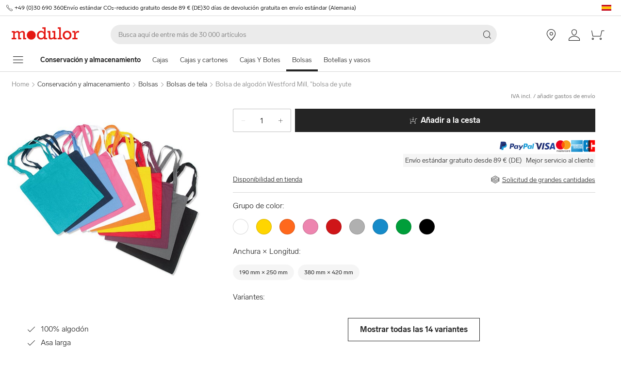

--- FILE ---
content_type: text/html; charset=utf-8
request_url: https://www.modulor.de/es/bolsa-de-algodon-westford-mill-bolsa-de-yute.html
body_size: 28871
content:
<!DOCTYPE html><html lang="es"><head><script>(function(w,i,g){w[g]=w[g]||[];if(typeof w[g].push=='function')w[g].push(i)})
(window,'GTM-PMBD4F','google_tags_first_party');</script><script>(function(w,d,s,l){w[l]=w[l]||[];(function(){w[l].push(arguments);})('set', 'developer_id.dYzg1YT', true);
		w[l].push({'gtm.start':new Date().getTime(),event:'gtm.js'});var f=d.getElementsByTagName(s)[0],
		j=d.createElement(s);j.async=true;j.src='/y3go/';
		f.parentNode.insertBefore(j,f);
		})(window,document,'script','dataLayer');</script><meta name="viewport" content="width=device-width"/><meta charSet="utf-8"/><title>Comprar Bolsa de algodón Westford Mill, &quot;bolsa de yute online | Modulor</title><meta name="description" content="Comprar Bolsa de algodón Westford Mill, &quot;bolsa de yute online en Modulor. ✓ Alta Calidad"/><link rel="alternate" hrefLang="de" href="https://www.modulor.de/westford-mill-baumwolltasche-jutebeutel.html"/><link rel="alternate" hrefLang="en" href="https://www.modulor.de/en/westford-mill-cotton-bag-gunny-sack.html"/><link rel="alternate" hrefLang="es" href="https://www.modulor.de/es/bolsa-de-algodon-westford-mill-bolsa-de-yute.html"/><link rel="alternate" hrefLang="it" href="https://www.modulor.de/it/westford-mill-cotton-bag-juta-bag.html"/><link rel="alternate" hrefLang="x-default" href="https://www.modulor.de/en/westford-mill-cotton-bag-gunny-sack.html"/><link rel="canonical" href="https://www.modulor.dees/bolsa-de-algodon-westford-mill-bolsa-de-yute.html"/><meta name="robots" content="index,follow"/><link rel="preconnect" href="https://dev.visualwebsiteoptimizer.com"/><script type="application/ld+json">{"@context":"https://schema.org","@type":"Product","description":"Material: 100% algodón, Gramaje: 140 g/m, Dimensiones: aprox. 38 x 42 cm o aprox. 19 x 25 cm, Característica: imprimible y bordable, Nuestra experiencia: Artículo no lavable según el fabricante. La bolsa de algodón puede encoger aprox. un 20% en un ciclo de lavado suave a 30 °C","name":"Bolsa de algodón Westford Mill, \"bolsa de yute","image":"https://cdn.modulor.de/products/hdn7z/1_1920_1920_r_westford_mill_baumwolltasche_jutebeutel.jpg","offers":{"@type":"Offer","price":2,"priceCurrency":"EUR","url":"https://www.modulor.de/"},"category":"Conservación y almacenamiento / Bolsas / Bolsas de tela","brand":{"@type":"Brand","name":"Westford Mill"}}</script><script type="application/ld+json">{"@context":"https://schema.org","@type":"BreadcrumbList","itemListElement":[{"@type":"ListItem","position":1,"name":"Conservación y almacenamiento","item":"https://www.modulor.de//es/conservacion-y-almacenamiento/"},{"@type":"ListItem","position":2,"name":"Bolsas","item":"https://www.modulor.de//es/bolsas/"},{"@type":"ListItem","position":3,"name":"Bolsas de tela","item":"https://www.modulor.de//es/bolsas/bolsas-de-tela/"},{"@type":"ListItem","position":4,"name":"Bolsa de algodón Westford Mill, \"bolsa de yute","item":"https://www.modulor.de//es/bolsa-de-algodon-westford-mill-bolsa-de-yute.html"}]}</script><meta name="next-head-count" content="17"/><link rel="shortcut icon" type="image/x-icon" href="https://static.modulor.de/react/1654/static/favicon.ico"/><link rel="preconnect" href="https://www.googletagmanager.com"/><link rel="preconnect" href="https://www.google-analytics.com"/><link rel="preconnect" href="https://connect.facebook.net"/><link rel="preconnect" href="https://www.facebook.com"/><link rel="preconnect" href="https://gql.modulor.de"/><link rel="preconnect" href="https://cdn.modulor.de"/><link rel="preconnect" href="https://connect.nosto.com"/><script type="text/plain" data-usercentrics="Google Maps" src="https://apis.google.com/js/platform.js?onload=renderBadge" async="" defer=""></script><script async="" type="text/javascript" id="trustedScript" src="https://widgets.trustedshops.com/js/XFE8C4716A2CFADEAE5CDBD374AF49C97.js" data-desktop-enable-custom="true" data-mobile-enable-custom="true" data-mobile-disable-reviews="true"></script><script async="" defer="" type="text/javascript" src="https://integrations.etrusted.com/applications/widget.js/v2"></script><link rel="preload" href="https://static.modulor.de/react/1654/_next/static/media/83b8c90013e24c51-s.p.woff2" as="font" type="font/woff2" crossorigin="anonymous" data-next-font="size-adjust"/><link rel="preload" href="https://static.modulor.de/react/1654/_next/static/media/df373cb3cda80d97-s.p.woff2" as="font" type="font/woff2" crossorigin="anonymous" data-next-font="size-adjust"/><link rel="preload" href="https://static.modulor.de/react/1654/_next/static/media/d50adb152873a47f-s.p.woff2" as="font" type="font/woff2" crossorigin="anonymous" data-next-font="size-adjust"/><link rel="preload" href="https://static.modulor.de/react/1654/_next/static/media/27663a41c2720376-s.p.woff2" as="font" type="font/woff2" crossorigin="anonymous" data-next-font="size-adjust"/><link rel="preload" href="https://static.modulor.de/react/1654/_next/static/media/253eaaace6601e53-s.p.woff2" as="font" type="font/woff2" crossorigin="anonymous" data-next-font="size-adjust"/><link rel="preload" href="https://static.modulor.de/react/1654/_next/static/media/f0d131f92609c4a0-s.p.woff2" as="font" type="font/woff2" crossorigin="anonymous" data-next-font="size-adjust"/><link rel="preload" href="https://static.modulor.de/react/1654/_next/static/css/54603878f7fa2455.css" as="style" crossorigin="anonymous"/><link rel="stylesheet" href="https://static.modulor.de/react/1654/_next/static/css/54603878f7fa2455.css" crossorigin="anonymous" data-n-g=""/><link rel="preload" href="https://static.modulor.de/react/1654/_next/static/css/058d1d35cabb228e.css" as="style" crossorigin="anonymous"/><link rel="stylesheet" href="https://static.modulor.de/react/1654/_next/static/css/058d1d35cabb228e.css" crossorigin="anonymous" data-n-p=""/><link rel="preload" href="https://static.modulor.de/react/1654/_next/static/css/768995ebe2119493.css" as="style" crossorigin="anonymous"/><link rel="stylesheet" href="https://static.modulor.de/react/1654/_next/static/css/768995ebe2119493.css" crossorigin="anonymous"/><link rel="preload" href="https://static.modulor.de/react/1654/_next/static/css/1befbf1e2dfc97c9.css" as="style" crossorigin="anonymous"/><link rel="stylesheet" href="https://static.modulor.de/react/1654/_next/static/css/1befbf1e2dfc97c9.css" crossorigin="anonymous"/><link rel="preload" href="https://static.modulor.de/react/1654/_next/static/css/a0f6a46f441728d1.css" as="style" crossorigin="anonymous"/><link rel="stylesheet" href="https://static.modulor.de/react/1654/_next/static/css/a0f6a46f441728d1.css" crossorigin="anonymous"/><link rel="preload" href="https://static.modulor.de/react/1654/_next/static/css/08289046daa12454.css" as="style" crossorigin="anonymous"/><link rel="stylesheet" href="https://static.modulor.de/react/1654/_next/static/css/08289046daa12454.css" crossorigin="anonymous"/><noscript data-n-css=""></noscript><script defer="" crossorigin="anonymous" nomodule="" src="https://static.modulor.de/react/1654/_next/static/chunks/polyfills-42372ed130431b0a.js"></script><script defer="" src="https://static.modulor.de/react/1654/_next/static/chunks/4483.30e0b817ee0eb483.js" crossorigin="anonymous"></script><script defer="" src="https://static.modulor.de/react/1654/_next/static/chunks/7346.772eb348fcc8ecf3.js" crossorigin="anonymous"></script><script defer="" src="https://static.modulor.de/react/1654/_next/static/chunks/4301.de563b42472923ee.js" crossorigin="anonymous"></script><script defer="" src="https://static.modulor.de/react/1654/_next/static/chunks/6394.feed614dabec3b8d.js" crossorigin="anonymous"></script><script defer="" src="https://static.modulor.de/react/1654/_next/static/chunks/1087.f0ca04350f531179.js" crossorigin="anonymous"></script><script defer="" src="https://static.modulor.de/react/1654/_next/static/chunks/7159.32bf670bccd5e3d3.js" crossorigin="anonymous"></script><script defer="" src="https://static.modulor.de/react/1654/_next/static/chunks/1934.2995e8b74092bde5.js" crossorigin="anonymous"></script><script defer="" src="https://static.modulor.de/react/1654/_next/static/chunks/2625.b8f6867684d89c42.js" crossorigin="anonymous"></script><script defer="" src="https://static.modulor.de/react/1654/_next/static/chunks/6480.b3dbb214bf2aa0cb.js" crossorigin="anonymous"></script><script src="https://static.modulor.de/react/1654/_next/static/chunks/webpack-af07a9009c4f85bf.js" defer="" crossorigin="anonymous"></script><script src="https://static.modulor.de/react/1654/_next/static/chunks/framework-da27f7ca4b93e2a2.js" defer="" crossorigin="anonymous"></script><script src="https://static.modulor.de/react/1654/_next/static/chunks/main-c5975401a5d28dda.js" defer="" crossorigin="anonymous"></script><script src="https://static.modulor.de/react/1654/_next/static/chunks/pages/_app-39977ffd6ec383a0.js" defer="" crossorigin="anonymous"></script><script src="https://static.modulor.de/react/1654/_next/static/chunks/6388-27822634d4f3cc32.js" defer="" crossorigin="anonymous"></script><script src="https://static.modulor.de/react/1654/_next/static/chunks/5885-7c5c95199c958898.js" defer="" crossorigin="anonymous"></script><script src="https://static.modulor.de/react/1654/_next/static/chunks/1226-19fc01ff0bf0823f.js" defer="" crossorigin="anonymous"></script><script src="https://static.modulor.de/react/1654/_next/static/chunks/pages/%5B%5B...path%5D%5D-bed6cc18211c60af.js" defer="" crossorigin="anonymous"></script><script src="https://static.modulor.de/react/1654/_next/static/518863ffd8e8c718/_buildManifest.js" defer="" crossorigin="anonymous"></script><script src="https://static.modulor.de/react/1654/_next/static/518863ffd8e8c718/_ssgManifest.js" defer="" crossorigin="anonymous"></script></head><body><div id="__next"><main class="__variable_d8c93e"><div id="notificationRoot"> </div><div id="modalRoot"> </div><div class="Header_preheader__54tBs"><div class="Header_left__KzXTr"><span style="display:flex"><i class="icon-phone Icon_icon__xKfl_" title="" style="font-size:16px"></i><a href="tel:+49 (0)30 690 360" target="_blank" rel="noreferrer" class="link inlined"> <!-- -->+49 (0)30 690 360</a></span><a href="" target="_blank" rel="noreferrer" class="link inlined"><span>Envío estándar CO₂-reducido gratuito desde 89 € (DE)</span></a><a href="" target="_blank" rel="noreferrer" class="link inlined"><span>30 días de devolución gratuita en envío estándar (Alemania)</span></a></div><div class="Header_right__ADo0x"><span class="Header_language-container__Nv3aZ"><button type="button" title="Idiomas" class="button ghost small no-hover"><svg width="24" height="24" viewBox="0 0 24 24" xmlns="http://www.w3.org/2000/svg" xmlns:xlink="http://www.w3.org/1999/xlink"><desc>flag_es_1px</desc><polygon fill="#C60B1E" points="22 14.5 22 18 2 18 2 14.5"></polygon><polygon fill="#C60B1E" points="2 6 22 6 22 9.5 2 9.5"></polygon><rect fill="#FFC400" x="2" y="9.5" width="20" height="5"></rect></svg></button></span></div></div><header class="Header_desktop-header__9apFs "><div class="Header_first-row__13ENt"><div class="Header_logo-container__yPlcF"><a href="" target="_blank" rel="noreferrer" class="link" aria-label="Home"><svg height="30px" width="140px" xmlns="http://www.w3.org/2000/svg" viewBox="0 0 133 24"><path fill="#E51813" d="M122.2 20.6H119v2.8h10v-2.8h-3.5v-4.7c0-3.7 1.1-5.8 4.9-5.8h1.7V6.9H130c-2 0-4.1 1.2-5.1 3.9h-.1V7.1H119V10h3.3v10.6zm-18.7-5.3c0-3.1 2.2-5.5 5.1-5.5 2.9 0 5.1 2.4 5.1 5.5 0 3.2-2.2 5.5-5.1 5.5-2.9 0-5.1-2.3-5.1-5.5m-3.5 0c0 4.9 3.7 8.6 8.6 8.6 4.9 0 8.6-3.7 8.6-8.6s-3.7-8.6-8.6-8.6c-4.9 0-8.6 3.7-8.6 8.6m-6.9 5.3h-3v2.8h8.7v-2.8h-2.5V0h-6.1v2.8h2.9v17.8zm-4.8 0h-2.8V7.1h-6V10h2.8v8.8c-1.4 1.3-3.3 2.1-4.7 2.1-1.2 0-1.9-.7-1.9-2.4V7.1h-5.6V10h2.3v8.7c0 3.4 1.6 5 4.5 5 1.7 0 3.5-.7 5.3-2.1v1.9h6v-2.9zm-35.4-5.3c0-3.2 2.2-5.7 5.1-5.7 3.1 0 5.2 2.2 5.2 5.5S61 20.9 58 20.9s-5.1-2.3-5.1-5.6m16.6 5.3h-3V0h-6.3v2.8h3.1v6.5c-1.6-1.7-3.5-2.6-5.7-2.6-4.6 0-8.1 3.8-8.1 8.7 0 5.8 4.3 8.4 8 8.4 2.3 0 4.1-.9 5.8-2.7v2.4h6.2v-2.9zM3 20.6H0v2.8h9v-2.8H6.2v-8.8c2-1.4 3.4-2 4.6-2 1 0 2 .6 2 2.3v11.3h6v-2.8H16v-8.8c1.6-1.3 3.3-2.1 4.6-2.1 1.2 0 2 .8 2 2.4v11.4h6v-2.8h-2.8v-9.2c0-2.8-1.7-4.5-4.3-4.5-1.9 0-3.5.7-5.9 2.6-.7-1.7-2.1-2.6-3.9-2.6-1.8 0-3.6.8-5.5 2.3v-2h-6V10H3v10.6zM38.4 24c4.8 0 8.7-3.9 8.7-8.7 0-4.8-3.9-8.7-8.7-8.7-4.8 0-8.7 3.9-8.7 8.7 0 4.8 3.9 8.7 8.7 8.7"></path></svg></a></div><div class="Header_search-container__KAVk6"><div class="Search_search__8zDgT"><input aria-label="Buscar" autoComplete="off" data-cy="search-input" name="searchparam" placeholder="Busca aquí de entre más de 30 000 artículos" spellcheck="false" type="search" value=""/><i class="icon-magnifier" title="Buscar"></i></div></div><a href="" target="_blank" rel="noreferrer" class="link Header_icon-link__F_D49" aria-label=""><i class="Header_link-icon__GkklG
                 undefined
                 " title=""></i><span class="Header_icon-link-text__tOLdV "></span></a><a href="" target="_blank" rel="noreferrer" class="link Header_icon-link__F_D49" aria-label=""><i class="Header_link-icon__GkklG
                 undefined
                 " title=""></i><span class="Header_icon-link-text__tOLdV "></span></a><a href="" target="_blank" rel="noreferrer" class="link Header_icon-link__F_D49" aria-label=""><i class="Header_link-icon__GkklG
                 icon-location
                 hide-desktopHD" title=""></i><span class="Header_icon-link-text__tOLdV hide-desktop"></span></a><a href="" target="_blank" rel="noreferrer" class="link Header_icon-link__F_D49" aria-label=""><i class="Header_link-icon__GkklG
                 icon-avatar
                 " title=""></i></a><a href="" target="_blank" rel="noreferrer" class="link Header_icon-link__F_D49" aria-label=""><i class="Header_link-icon__GkklG
                 icon-cart
                 " title=""></i></a></div><nav class="Header_second-row___f_sA"><button type="button" class="button large ghost no-hover" aria-label="mostrar menú de navegación" aria-expanded="false"><i class="icon-burger-menu Icon_icon__xKfl_" title="" style="font-size:32px"></i></button><a class="link Header_link__suN3m" aria-label="Home" href="/es/conservacion-y-almacenamiento/"><strong>Conservación y almacenamiento</strong></a><div class="Header_categories-container__D9Tpa"><div class="Header_category__WFzhf " data-cy="NavBar-category"><a tabindex="-1" href="/es/cajas/">Cajas</a></div><div class="Header_category__WFzhf " data-cy="NavBar-category"><a tabindex="-1" href="/es/cajas-y-cartones/">Cajas y cartones</a></div><div class="Header_category__WFzhf " data-cy="NavBar-category"><a tabindex="-1" href="/es/cajas-y-botes/">Cajas Y Botes</a></div><div class="Header_category__WFzhf Header_active__v7PU5" data-cy="NavBar-category"><a tabindex="-1" href="/es/bolsas/">Bolsas</a></div><div class="Header_category__WFzhf " data-cy="NavBar-category"><a tabindex="-1" href="/es/botellas-y-vasos/">Botellas y vasos</a></div></div><div class="Header_new-container__eZZhz"><a href="" target="_blank" rel="noreferrer" class="link"></a></div><div class="Header_sale-container__cwJ85"><a href="" target="_blank" rel="noreferrer" class="link"></a></div></nav></header><div class="PDP_greyLine__4zJA2"></div><div class="" style="margin-bottom:0px"><div class="Breadcrumbs_breadcrumbs__JfK_a Breadcrumbs_withMargin__QUC0r"><span>Home</span><i class="Breadcrumbs_chevron__5kZFq icon-chevron-right"></i><a class="link inlined" href="/es/conservacion-y-almacenamiento/">Conservación y almacenamiento</a><i class="Breadcrumbs_chevron__5kZFq icon-chevron-right"></i><a class="link inlined" href="/es/bolsas/">Bolsas</a><i class="Breadcrumbs_chevron__5kZFq icon-chevron-right"></i><a class="link inlined" href="/es/bolsas/bolsas-de-tela/">Bolsas de tela</a><i class="Breadcrumbs_chevron__5kZFq icon-chevron-right"></i><span>Bolsa de algodón Westford Mill, &quot;bolsa de yute</span></div></div><div class="PDP_pdpWrapper__k_fh5"><div class="PDP_leftColumn__NMIOC"><div class="PDP_carousel__9VW6Z"><div><div class="Carousel_container__P1H7B"><button class="Carousel_right__is3pm" type="button" title="Volver"><div class="Carousel_arrow__kQuju"><i class="icon-chevron-right"></i></div></button><div draggable="false" tabindex="0" style="grid-area:1 / 1 / 2 / 2;transform:none;-webkit-touch-callout:none;-webkit-user-select:none;user-select:none;touch-action:pan-y"><picture class="Image_image__ObZHz Image_with-overlay__4gH62"><source srcSet="https://cdn.modulor.de/products/hdn7z/1_800_800_r_westford_mill_baumwolltasche_jutebeutel.jpg 1x, https://cdn.modulor.de/products/hdn7z/1_800_800_r_westford_mill_baumwolltasche_jutebeutel.jpg 2x" media="(min-width: 80.1em)"/><source srcSet="https://cdn.modulor.de/products/hdn7z/1_768_768_r_westford_mill_baumwolltasche_jutebeutel.jpg 1x, https://cdn.modulor.de/products/hdn7z/1_768_768_r_westford_mill_baumwolltasche_jutebeutel.jpg 2x" media="(min-width: 48.1em)"/><source srcSet="https://cdn.modulor.de/products/hdn7z/1_768_768_r_westford_mill_baumwolltasche_jutebeutel.jpg 1x, https://cdn.modulor.de/products/hdn7z/1_768_768_r_westford_mill_baumwolltasche_jutebeutel.jpg 2x" media="(min-width: 30.1em)"/><source srcSet="https://cdn.modulor.de/products/hdn7z/1_480_480_r_westford_mill_baumwolltasche_jutebeutel.jpg 1x, https://cdn.modulor.de/products/hdn7z/1_480_480_r_westford_mill_baumwolltasche_jutebeutel.jpg 2x"/><img src="https://cdn.modulor.de/products/hdn7z/1_768_768_r_westford_mill_baumwolltasche_jutebeutel.jpg" alt="Bolsa de algodón Westford Mill, &quot;bolsa de yute" loading="eager" style="object-position:center center;aspect-ratio:1 / 1;filter:brightness(1);object-fit:contain"/></picture></div><div class="Carousel_carouselTopBar__2Q_m6"><a href="#variants" class="Carousel_seeVariants__qwR9_">Ver 14 variantes<i class="icon-arrow-down"></i></a><div class="Carousel_carouselIcons__gXEHZ"></div></div></div><div class="Carousel_selectors__EFT2v"><button class="Carousel_selected__HEpnP" aria-label="Image-0" style="background-image:linear-gradient(rgba(0, 0, 0, 0.04), rgba(0, 0, 0, 0.04)), url(https://cdn.modulor.de/products/hdn7z/1_768_768_r_westford_mill_baumwolltasche_jutebeutel.jpg);background-position:center center"></button><button class="" aria-label="Image-1" style="background-image:linear-gradient(rgba(0, 0, 0, 0.04), rgba(0, 0, 0, 0.04)), url(https://cdn.modulor.de/products/hdn7z/2_768_768_r_westford_mill_baumwolltasche_jutebeutel.jpg);background-position:center center"></button></div></div></div><div class="PDP_usps__h0ZEM PDP_desktop__F6du5"><p><i class="icon-checkmark"></i> <!-- -->100% algodón</p><p><i class="icon-checkmark"></i> <!-- -->Asa larga</p><p><i class="icon-checkmark"></i> <!-- -->Un solo color</p><p><i class="icon-checkmark"></i> <!-- -->Se puede imprimir y personalizar</p><p><i class="icon-checkmark"></i> <!-- -->Se puede llevar en la mano o al hombro</p></div><div class="PDP_productDetails__EXbs5 PDP_displayInLeftColumn__fh9Sz"><div class="ProductDetails_productDetails__fCIwr"><div class="ExpandingFlap_container__vSgyn"><button type="button" aria-controls="Detalles-content" aria-expanded="true" id="Detalles-header"><h2>Detalles</h2><i class="icon-chevron-up ExpandingFlap_up__WUKbv"></i></button><div aria-labelledby="Detalles-header" id="Detalles-content" style="overflow:hidden;position:relative;margin-bottom:16px;padding-bottom:24px;height:auto"><table class="DetailsTable_details__thl3p"><tbody><tr><th>Artículo nº.</th><td></td></tr><tr><th>Material</th><td>100% algodón</td></tr><tr><th>Gramaje</th><td>140 g/m</td></tr><tr><th>Dimensiones</th><td>aprox. 38 x 42 cm o aprox. 19 x 25 cm</td></tr><tr><th>Característica</th><td>imprimible y bordable</td></tr><tr><th>Nuestra experiencia</th><td>Artículo no lavable según el fabricante. La bolsa de algodón puede encoger aprox. un 20% en un ciclo de lavado suave a 30 °C</td></tr></tbody></table></div></div><div class="ExpandingFlap_container__vSgyn"><button type="button" aria-controls="Descripción-content" aria-expanded="false" id="Descripción-header"><h2>Descripción</h2><i class="icon-chevron-up ExpandingFlap_down__vh35n"></i></button><div aria-labelledby="Descripción-header" id="Descripción-content" style="overflow:hidden;position:relative;height:0px"><div class="ProductDetails_description__KJhzk"><div><p>Una bolsa de algod&oacute;n puro de color liso es especialmente adecuada para proyectos de bricolaje (bolsas de compras individuales, bolsas de gimnasio, regalos personales) o programas de actividades para fiestas de cumplea&ntilde;os infantiles. Ya sea para pintar, imprimir, estampar, bordar, pegar o... - hay 1000 posibilidades de dise&ntilde;o.<br /><br />Antes de pintar, la bolsa debe estar libre de agentes de acabado (lavado hasta un m&aacute;ximo de 30 &deg;C); tambi&eacute;n es aconsejable insertar un cart&oacute;n o una l&aacute;mina (en el interior) para que la pintura no penetre por el otro lado. Al lavar, la bolsa de algod&oacute;n se encoge en un 20%.</p></div></div></div></div><div class="ExpandingFlap_container__vSgyn"><button type="button" aria-controls="Envío-content" aria-expanded="false" id="Envío-header"><h2>Envío</h2><i class="icon-chevron-up ExpandingFlap_down__vh35n"></i></button><div aria-labelledby="Envío-header" id="Envío-content" style="overflow:hidden;position:relative;height:0px"><div class="ProductDetails_description__KJhzk"><div><p><strong>Env&iacute;o est&aacute;ndar gratuito</strong> dentro de Alemania y recogida gratuita en Modulor en Berl&iacute;n para pedidos superiores a 89 euros.</p>
<p>5,95 &euro; de gastos de env&iacute;o, si el valor del pedido es inferior a 89 &euro; (DE)</p>
<p>2,95 &euro; de gastos de recogida en la tienda de Berl&iacute;n, si el valor del pedido es inferior a 89 &euro;</p>
<p>&nbsp;</p>
<p><strong>Env&iacute;o expr&eacute;s y transporte de mercanc&iacute;as</strong></p>
<p>A partir de 19 &euro; de recargo por env&iacute;o expr&eacute;s, recibir&aacute; su pedido especialmente r&aacute;pido con env&iacute;o est&aacute;ndar dentro de Alemania.</p>
<p>A partir de 69 &euro; son los gastos de reenv&iacute;o dentro de Alemania. Puede reconocer los art&iacute;culos enviados por transportista en la tienda por el s&iacute;mbolo del cami&oacute;n <i class="icon-delivery-xl" style="font-size: 24px;display:inline-block;"></i>.</p>
<p>&nbsp;</p>
<p><strong>Especialmente para Berl&iacute;n</strong></p>
<p>A partir de 34,90 &euro;, gastos de env&iacute;o por transportista para art&iacute;culos est&aacute;ndar y reenv&iacute;o.</p></div></div></div></div><div class="ExpandingFlap_container__vSgyn"><button type="button" aria-controls="Devoluciones-content" aria-expanded="false" id="Devoluciones-header"><h2>Devoluciones</h2><i class="icon-chevron-up ExpandingFlap_down__vh35n"></i></button><div aria-labelledby="Devoluciones-header" id="Devoluciones-content" style="overflow:hidden;position:relative;height:0px"><div class="ProductDetails_description__KJhzk"><div><ul>
<li>Devoluciones gratuitas para env&iacute;os est&aacute;ndar dentro de Alemania</li>
<li>Derecho de devoluci&oacute;n ampliado y voluntario de 30 d&iacute;as para mercanc&iacute;as completas, sin da&ntilde;os y embaladas originalmente</li>
<li>Usted corre con los gastos de devoluci&oacute;n de las mercanc&iacute;as reenviadas y las devoluciones procedentes de un pa&iacute;s fuera de Alemania</li>
</ul>
<p>&nbsp;</p>
<p><strong>Exclusi&oacute;n de devoluciones</strong></p>
<p>Quedan excluidas de las devoluciones las secciones de art&iacute;culos enrollados, art&iacute;culos cortados a medida y otros art&iacute;culos fabricados especialmente para usted, as&iacute; como art&iacute;culos usados, peri&oacute;dicos, revistas y publicaciones peri&oacute;dicas, vales de Modulor y art&iacute;culos que no tengamos en nuestro surtido pero que hayamos encargado a petici&oacute;n suya.</p>
<p>Es bueno saberlo: Las variantes de muebles de nuestros configuradores que pueden entregarse r&aacute;pidamente no est&aacute;n cortadas a medida, sino que son formatos est&aacute;ndar que pueden devolverse.</p></div></div></div></div><div class="ExpandingFlap_container__vSgyn"><button type="button" aria-controls="Fabricante-content" aria-expanded="false" id="Fabricante-header"><h2>Fabricante</h2><i class="icon-chevron-up ExpandingFlap_down__vh35n"></i></button><div aria-labelledby="Fabricante-header" id="Fabricante-content" style="overflow:hidden;position:relative;height:0px"><div class="ProductDetails_description__KJhzk">Modulor GmbH<!-- --> <br/>Prinzenstr. 85<!-- --> <br/>10969<!-- --> <!-- -->Berlin<br/>Germany<!-- --> <br/><a href="/cdn-cgi/l/email-protection" class="__cf_email__" data-cfemail="71181f171e311c1e15041d1e035f1514">[email&#160;protected]</a></div></div></div></div></div></div><div class="PDP_rightColumn__x8XWV"><div class="PDP_buyBox__GzBwP"><div class="BuyBox_buy-box__TfPhD"><div class="BuyBox_title__5wqKy"><h1></h1><div><span class="BuyBox_b2__wKFfI"></span></div></div><div class="Pricing_pricing___ow9E"><div class="Pricing_first-row__4ET4e"><div class="Pricing_price__FsEnt "></div></div><div><div class="Pricing_incl-vat__rzgRz"><span>IVA incl.</span> /<!-- --> <a href="" target="_blank" rel="noreferrer" class="link"><span class="Pricing_excl-shipping__kGk8m">añadir gastos de envío</span></a></div></div></div><div class="BuyBox_amount-and-buy-button__E_PbD "><div class="BuyBox_amount__mEH1t"><button class="BuyBox_minus__Z1L_J BuyBox_minimum__WupOo" aria-label="-"><i class="icon-minus"></i></button><input maxLength="5" type="text" value="1"/><button class="BuyBox_plus__5Dl2i" aria-label="+"><i class="icon-plus"></i></button></div><button data-cy="BuyBox-addToCartDesktop" class="BuyBox_buy-button__ZMP3K" id="addToCart"><i class="icon-add-to-cart"></i>Añadir a la cesta</button></div><div class="BuyBox_buy-box-usps__T3Kg_"><div><span><svg xmlns="http://www.w3.org/2000/svg" viewBox="0 0 71 19" width="71" height="19"><g fill="none"><path fill="#253B80" d="M26.46 4.664h-3.916a.544.544 0 0 0-.538.46l-1.584 10.04a.326.326 0 0 0 .323.378h1.87a.544.544 0 0 0 .537-.46l.427-2.708a.544.544 0 0 1 .538-.46h1.24c2.579 0 4.067-1.248 4.456-3.722.175-1.082.008-1.932-.5-2.528-.556-.654-1.543-1-2.853-1Zm.451 3.668c-.214 1.405-1.287 1.405-2.326 1.405h-.59l.414-2.624a.326.326 0 0 1 .322-.276h.271c.707 0 1.375 0 1.72.403.205.24.268.598.19 1.092Zm11.254-.046H36.29a.326.326 0 0 0-.323.276l-.083.524-.13-.19c-.407-.589-1.312-.786-2.216-.786-2.072 0-3.842 1.57-4.186 3.771-.18 1.098.075 2.148.698 2.88.572.674 1.39.955 2.362.955 1.67 0 2.596-1.074 2.596-1.074l-.084.521a.326.326 0 0 0 .322.378h1.689a.544.544 0 0 0 .538-.46l1.013-6.418a.325.325 0 0 0-.321-.377Zm-2.614 3.65c-.181 1.071-1.031 1.79-2.116 1.79-.544 0-.98-.174-1.259-.505-.277-.329-.382-.796-.294-1.318.169-1.062 1.033-1.804 2.101-1.804.533 0 .966.177 1.25.51.286.338.4.808.318 1.327Zm12.6-3.65h-1.884c-.18 0-.349.09-.45.24l-2.6 3.828-1.1-3.68a.546.546 0 0 0-.523-.388h-1.852a.326.326 0 0 0-.31.432l2.076 6.091-1.951 2.755a.326.326 0 0 0 .266.515h1.882a.543.543 0 0 0 .447-.233l6.268-9.047a.326.326 0 0 0-.268-.513Z"></path><path fill="#179BD7" d="M54.39 4.664h-3.916a.544.544 0 0 0-.537.46l-1.584 10.04a.326.326 0 0 0 .322.378h2.01a.38.38 0 0 0 .375-.322l.45-2.846a.544.544 0 0 1 .537-.46h1.24c2.58 0 4.067-1.248 4.457-3.722.175-1.082.006-1.932-.5-2.528-.556-.654-1.543-1-2.853-1Zm.452 3.668c-.213 1.405-1.287 1.405-2.325 1.405h-.59l.414-2.624a.325.325 0 0 1 .322-.276h.27c.708 0 1.375 0 1.72.403.205.24.268.598.19 1.092Zm11.253-.046h-1.874a.325.325 0 0 0-.322.276l-.083.524-.131-.19c-.406-.589-1.31-.786-2.214-.786-2.073 0-3.842 1.57-4.187 3.771-.178 1.098.075 2.148.698 2.88.573.674 1.39.955 2.362.955 1.67 0 2.596-1.074 2.596-1.074l-.084.521a.326.326 0 0 0 .323.378h1.689a.544.544 0 0 0 .537-.46l1.014-6.418a.327.327 0 0 0-.324-.377Zm-2.614 3.65c-.18 1.071-1.03 1.79-2.115 1.79-.544 0-.98-.174-1.26-.505-.276-.329-.38-.796-.294-1.318.17-1.062 1.034-1.804 2.102-1.804.532 0 .965.177 1.25.51.287.338.4.808.317 1.327Zm4.825-6.996-1.607 10.225a.326.326 0 0 0 .322.377h1.615a.543.543 0 0 0 .538-.46l1.585-10.04a.326.326 0 0 0-.322-.378h-1.81a.327.327 0 0 0-.321.276Z"></path><path fill="#253B80" d="m4.16 17.493.3-1.902-.667-.016H.608L2.82 1.54a.18.18 0 0 1 .18-.154h5.37c1.784 0 3.014.371 3.657 1.104.3.343.493.702.585 1.097.098.415.1.91.004 1.514l-.006.044v.387l.3.171c.23.116.437.274.61.465.258.294.425.667.495 1.11.073.455.049.996-.07 1.61-.138.705-.36 1.32-.66 1.822-.265.45-.62.84-1.045 1.145a4.24 4.24 0 0 1-1.407.635 7.019 7.019 0 0 1-1.76.204h-.417c-.299 0-.59.107-.817.3a1.265 1.265 0 0 0-.426.76l-.032.172-.529 3.352-.024.123c-.006.04-.017.059-.033.072a.089.089 0 0 1-.055.02h-2.58Z"></path><path fill="#179BD7" d="M13.197 5.19a9.393 9.393 0 0 1-.055.315c-.708 3.636-3.132 4.893-6.226 4.893H5.34a.765.765 0 0 0-.756.648l-.807 5.116-.229 1.45a.403.403 0 0 0 .398.467h2.795c.33 0 .612-.24.664-.567l.028-.142.526-3.34.034-.183a.672.672 0 0 1 .664-.568h.418c2.708 0 4.827-1.099 5.447-4.28.259-1.33.125-2.439-.56-3.22a2.672 2.672 0 0 0-.765-.589Z"></path><path fill="#222D65" d="M12.456 4.895a5.587 5.587 0 0 0-.689-.153 8.751 8.751 0 0 0-1.389-.102h-4.21a.671.671 0 0 0-.663.568l-.896 5.672-.025.166a.765.765 0 0 1 .756-.648h1.576c3.094 0 5.518-1.257 6.226-4.893.021-.108.039-.213.055-.315a3.776 3.776 0 0 0-.741-.295Z"></path><path fill="#253B80" d="M5.505 5.208a.67.67 0 0 1 .663-.567h4.21c.499 0 .964.033 1.39.101.287.045.57.113.847.202.21.07.403.151.582.246.211-1.344-.001-2.259-.728-3.087C11.668 1.19 10.222.8 8.372.8h-5.37c-.378 0-.7.275-.76.649L.007 15.629a.462.462 0 0 0 .455.533h3.316l.832-5.282.896-5.672Z"></path></g></svg></span><span><svg width="44px" height="17px" viewBox="0 0 44 17" xmlns="http://www.w3.org/2000/svg"><defs><path d="M22.1809138,9.61750224 C22.1564789,7.69100101 23.8977891,6.61586415 25.2095589,5.97669785 C26.5573382,5.32081292 27.0100274,4.90027493 27.0048832,4.31383664 C26.9945948,3.41617452 25.9297463,3.02007146 24.9330584,3.00463888 C23.1943203,2.97763185 22.1834859,3.47404672 21.3797053,3.849573 L20.7533995,0.918667587 C21.5597522,0.546999459 23.0528549,0.22291514 24.6012578,0.208768602 C28.2356319,0.208768602 30.6135363,2.0028068 30.6263968,4.78453053 C30.6405434,8.31473472 25.7432692,8.51021415 25.7767065,10.0881961 C25.7882809,10.5666063 26.2448283,11.0771677 27.2453743,11.2070587 C27.7405031,11.2726472 29.1075731,11.3228031 30.657262,10.6090459 L31.2655631,13.4447837 C30.4322034,13.7482913 29.3609247,14.0389383 28.027292,14.0389383 C24.606402,14.0389383 22.2002045,12.2204652 22.1809138,9.61750224 M37.1106553,13.794589 C36.4470541,13.794589 35.8876228,13.4074883 35.6381293,12.8133337 L30.44635,0.417108522 L34.078152,0.417108522 L34.8009115,2.41434244 L39.2390662,2.41434244 L39.6583181,0.417108522 L42.8592938,0.417108522 L40.0659956,13.794589 L37.1106553,13.794589 M37.6186446,10.1807917 L38.6667745,5.15748471 L35.7963133,5.15748471 L37.6186446,10.1807917 M17.7774824,13.794589 L14.9147376,0.417108522 L18.3754951,0.417108522 L21.2369539,13.794589 L17.7774824,13.794589 M12.6577218,13.794589 L9.05549888,4.68936292 L7.59840549,12.4313772 C7.42736099,13.2956021 6.75218533,13.794589 6.00241883,13.794589 L0.113600985,13.794589 L0.0312938562,13.4062023 C1.24017981,13.1438483 2.61368002,12.7207382 3.44575365,12.268049 C3.955029,11.9915485 4.10035253,11.7497713 4.26753888,11.0926003 L7.02739979,0.417108522 L10.6849228,0.417108522 L16.292096,13.794589 L12.6577218,13.794589" id="path-1"></path><linearGradient x1="16.148%" y1="39.934%" x2="85.831%" y2="60.549%" id="b"><stop stop-color="#222357" offset="0%"></stop><stop stop-color="#254AA5" offset="100%"></stop></linearGradient></defs><g stroke="none" stroke-width="1" fill="none" fill-rule="evenodd"><g transform="translate(-94.000000, -3.000000)"><g transform="translate(116.142941, 11.710938) scale(-1, 1) rotate(-180) translate(-116.142941, -11.710938) translate(94.642941, 4.210938)"><mask id="a" fill="white"><use xlink:href="#path-1"></use></mask><g mask="url(#a)" fill="url(#b)" fill-rule="nonzero"><g transform="translate(-4.715513, -14.146538)" id="path10283"><polyline points="0.26192529 26.5337606 42.46019 42.0743753 52.0601162 16.0065931 9.86228021 0.465978379"></polyline></g></g></g></g></g></svg></span><span><svg xmlns="http://www.w3.org/2000/svg" viewBox="0 0 32 25" width="32" height="25"><g fill="none"><path fill="#231F20" d="M30.717 24.68a.196.196 0 0 0 .177-.118.197.197 0 0 0-.041-.212.191.191 0 0 0-.136-.056.195.195 0 0 0-.138.056.187.187 0 0 0-.04.062.186.186 0 0 0-.015.075c0 .027.005.052.015.075a.181.181 0 0 0 .102.103.19.19 0 0 0 .076.015Zm0-.44a.248.248 0 0 1 .179.072.243.243 0 0 1 .054.271.257.257 0 0 1-.134.132.252.252 0 0 1-.352-.228.243.243 0 0 1 .154-.228.252.252 0 0 1 .1-.02Zm-23.265-.886c0-.439.287-.799.756-.799.449 0 .752.345.752.799 0 .453-.303.798-.752.798-.47 0-.756-.36-.756-.798ZM9.47 24.6v-2.493h-.543v.303c-.172-.225-.432-.366-.787-.366-.7 0-1.248.548-1.248 1.31s.549 1.31 1.248 1.31c.355 0 .615-.142.787-.366v.302h.543Zm18.323-1.246c0-.439.287-.799.756-.799.45 0 .751.345.751.799 0 .453-.302.798-.75.798-.47 0-.757-.36-.757-.798Zm2.02 1.246v-3.495h-.544v1.305c-.172-.225-.433-.366-.787-.366-.7 0-1.248.548-1.248 1.31s.548 1.31 1.248 1.31c.354 0 .615-.142.787-.366v.302h.543ZM16.2 22.53c.35 0 .574.219.631.604h-1.294c.058-.36.277-.604.663-.604Zm.01-.486c-.73 0-1.241.532-1.241 1.31 0 .793.532 1.31 1.278 1.31.376 0 .72-.095 1.023-.35l-.266-.402a1.192 1.192 0 0 1-.726.26c-.349 0-.667-.16-.745-.61h1.851c.006-.067.011-.136.011-.208-.005-.778-.485-1.31-1.184-1.31Zm6.548 1.31c0-.439.287-.799.757-.799.448 0 .75.345.75.799 0 .453-.302.798-.75.798-.47 0-.757-.36-.757-.798Zm2.019 1.246v-2.493h-.542v.303c-.173-.225-.433-.366-.788-.366-.7 0-1.247.548-1.247 1.31s.548 1.31 1.247 1.31c.355 0 .615-.142.788-.366v.302h.542Zm-5.081-1.246c0 .756.527 1.31 1.33 1.31.376 0 .626-.084.897-.298l-.26-.439a1.096 1.096 0 0 1-.653.225c-.433-.005-.751-.318-.751-.798 0-.48.318-.793.751-.799.235 0 .45.078.653.225l.26-.439c-.27-.213-.521-.297-.897-.297-.803 0-1.33.553-1.33 1.31Zm6.99-1.31a.736.736 0 0 0-.657.366v-.303h-.537V24.6h.543v-1.397c0-.413.177-.642.532-.642.11 0 .224.015.339.062l.167-.51a1.155 1.155 0 0 0-.386-.069Zm-14.535.261c-.26-.172-.62-.26-1.016-.26-.632 0-1.039.302-1.039.797 0 .407.303.658.86.736l.257.037c.297.041.437.12.437.26 0 .193-.198.303-.568.303-.376 0-.647-.12-.83-.26l-.255.421c.297.22.673.324 1.08.324.72 0 1.137-.339 1.137-.814 0-.438-.328-.667-.871-.746l-.256-.037c-.234-.03-.422-.077-.422-.244 0-.183.177-.292.474-.292.319 0 .627.12.778.213l.234-.438Zm6.997-.26a.734.734 0 0 0-.657.365v-.303h-.538V24.6h.543v-1.397c0-.413.177-.642.532-.642.11 0 .224.015.339.062l.167-.51a1.155 1.155 0 0 0-.386-.069Zm-4.628.062h-.886v-.757h-.549v.757h-.505v.495h.505v1.138c0 .579.225.923.866.923.236 0 .507-.073.679-.193l-.157-.464c-.162.093-.339.14-.48.14-.271 0-.36-.167-.36-.417v-1.127h.887v-.495ZM6.414 24.6v-1.565c0-.59-.376-.986-.981-.99-.319-.006-.647.093-.877.443-.172-.277-.443-.444-.824-.444-.266 0-.527.078-.73.37v-.307h-.543V24.6h.548v-1.382c0-.433.24-.663.61-.663.36 0 .543.235.543.658V24.6h.548v-1.382c0-.433.25-.663.61-.663.37 0 .548.235.548.658V24.6h.548Z"></path><path fill="#FF5F00" d="M16.105 3.108a9.375 9.375 0 0 1 3.582 7.38 9.372 9.372 0 0 1-3.356 7.197l-.227.183-.226-.183a9.373 9.373 0 0 1-3.357-7.196 9.373 9.373 0 0 1 3.356-7.196l.228-.185Z"></path><path fill="#EB001B" d="M16.109 3.104a9.351 9.351 0 0 0-5.805-2.008C5.117 1.096.913 5.301.913 10.49c0 5.187 4.204 9.392 9.391 9.392 2.191 0 4.207-.75 5.805-2.008a9.377 9.377 0 0 1-3.588-7.384 9.377 9.377 0 0 1 3.588-7.385Z"></path><path fill="#F79E1B" d="M31.296 10.489c0 5.187-4.205 9.392-9.392 9.392-2.19 0-4.206-.75-5.804-2.008a9.375 9.375 0 0 0 3.587-7.384A9.375 9.375 0 0 0 16.1 3.104a9.354 9.354 0 0 1 5.804-2.008c5.187 0 9.392 4.205 9.392 9.393"></path></g></svg></span><span><svg width="25px" height="25px" viewBox="0 0 25 25" version="1.1" xmlns="http://www.w3.org/2000/svg" xmlns:xlink="http://www.w3.org/1999/xlink"><defs><radialGradient cx="16.268323%" cy="14.8906234%" fx="16.268323%" fy="14.8906234%" r="111.215161%" gradientTransform="translate(0.162683,0.148906),scale(0.997627,1.000000),rotate(46.984236),translate(-0.162683,-0.148906)" id="radialGradient-1"><stop stop-color="#7FD3F3" offset="0%"></stop><stop stop-color="#017CC2" offset="100%"></stop></radialGradient></defs><g id="Symbols" stroke="none" stroke-width="1" fill="none" fill-rule="evenodd"><g transform="translate(0.214609, 0.800000)" fill-rule="nonzero"><polygon fill="#FFFFFF" points="0.021572449 0.0129934592 23.8314028 0.0129934592 23.8314028 23.9119035 0.021572449 23.9119035"></polygon><path d="M23.8314028,13.0280865 L22.5909223,13.0280865 C22.2203893,13.0280865 21.9427264,13.1143231 21.7513001,13.2526806 L21.7513001,13.0280865 L19.9223262,13.0280865 C19.6323438,13.0280865 19.2826592,13.0982131 19.1206102,13.2526806 L19.1206102,13.0280865 L15.8521482,13.0280865 L15.8521482,13.2526806 C15.5905953,13.067888 15.1527787,13.0280865 14.9461901,13.0280865 L12.7883798,13.0280865 L12.7883798,13.2526806 C12.5817909,13.0536732 12.128812,13.0280865 11.8511489,13.0280865 L9.43178602,13.0280865 L8.87835551,13.6270044 L8.36377898,13.0280865 L4.75605643,13.0280865 L4.75605643,16.9343201 L8.29649541,16.9343201 L8.86414071,16.3259256 L9.40146092,16.9324249 L11.5810674,16.9343201 L11.5810674,16.0131995 L11.7980804,16.0131995 C12.0861673,16.0131995 12.4273234,16.0065661 12.7248869,15.8786327 L12.7248869,16.9343201 L14.5301694,16.9343201 L14.5301694,15.9118004 L14.6183014,15.9118004 C14.7282294,15.910853 14.7367583,15.9203293 14.7367583,16.0245713 L14.7367583,16.9343201 L20.2018843,16.9343201 C20.545883,16.9343201 20.916416,16.8452406 21.1163712,16.6869823 L21.1163712,16.9343201 L22.8486845,16.9343201 C23.2078457,16.9343201 23.5632165,16.8821991 23.8314028,16.7552134 L23.8314028,23.9119035 L0.021572449,23.9119035 L0.021572449,12.1164426 L1.16444418,12.1164426 L1.42220633,11.4900426 L1.99838051,11.4900426 L2.25709041,12.1164426 L4.50682316,12.1164426 L4.50682316,11.6397719 L4.70867388,12.11739 L5.87334153,12.11739 L6.07613969,11.6321908 L6.07613969,12.1164426 L11.664461,12.1164426 L11.6635133,11.0939229 L11.7724938,11.0939229 C11.8530444,11.0939229 11.8719973,11.1033995 11.8719973,11.2275422 L11.8719973,12.1164426 L14.7632927,12.1164426 L14.7623449,11.873843 C14.9926252,11.9989332 15.3546294,12.1164426 15.8360382,12.1164426 L17.0518794,12.1164426 L17.3143797,11.4900426 L17.8905539,11.4900426 L18.1492638,12.1164426 L20.4861808,12.1164426 L20.4861808,11.5232106 L20.845342,12.1164426 L22.7226465,12.1164426 L22.7226465,8.21020867 L20.8661905,8.21020867 L20.8661905,8.67076898 L20.5998995,8.21020867 L18.6922699,8.21020867 L18.6922699,8.67076898 L18.4581992,8.21020867 L15.8815255,8.21020867 C15.4474996,8.21020867 15.0655947,8.26801592 14.7623449,8.43480306 L14.7623449,8.21020867 L12.9864395,8.21020867 L12.9864395,8.43480306 C12.7845891,8.2642252 12.5220888,8.21020867 12.2283156,8.21020867 L5.73214102,8.21020867 L5.29242918,9.21756612 L4.84797888,8.21020867 L2.80388724,8.21020867 L2.80388724,8.67076898 L2.57265949,8.21020867 L0.828026633,8.21020867 L0.021572449,10.0628743 L0.021572449,0.0129934898 L23.8314028,0.0129934898 L23.8314028,13.0280865 M22.1294143,11.5649072 L21.1760734,11.5649072 L19.9090589,9.46395612 L19.9100063,11.5649072 L18.5482261,11.5649072 L18.290464,10.9375598 L16.8974112,10.9375598 L16.6405968,11.5649072 L15.8616245,11.5649072 C15.5327884,11.5649072 15.1215061,11.4890948 14.8883829,11.2531289 C14.6533644,11.0133719 14.5339601,10.6940124 14.5339601,10.1841741 C14.5339601,9.76815337 14.607877,9.38814398 14.893121,9.08963265 C15.1082388,8.86693378 15.4503422,8.76174398 15.9118503,8.76174398 L16.5515173,8.76174398 L16.5515173,9.36255704 L15.9251173,9.36160959 C15.6777796,9.36160959 15.5384743,9.39856806 15.4076979,9.52934449 C15.2901885,9.64590612 15.2115334,9.86955245 15.2115334,10.1642734 C15.2115334,10.4627847 15.2702878,10.6769547 15.4020119,10.8209982 C15.5005681,10.9299784 15.6863085,10.9640939 15.8663627,10.9640939 L16.1667695,10.9640939 L17.109686,8.76174398 L18.1066191,8.76174398 L19.2409619,11.4123349 L19.2409619,8.76174398 L20.2634816,8.76174398 L21.4404692,10.7129654 L21.4395214,8.76174398 L22.1294143,8.76174398 L22.1294143,11.5649072 Z M13.5218645,11.5649072 L14.2070189,11.5649072 L14.2070189,8.76079622 L13.5218645,8.76079622 L13.5218645,11.5649072 Z M12.7921702,8.89725857 C12.576105,8.77406357 12.3249762,8.76174398 11.9857157,8.76174398 L10.4438813,8.76174398 L10.4438813,11.5649072 L11.1129257,11.5649072 L11.1129257,10.5442828 L11.8312482,10.5442828 C12.0747955,10.5442828 12.2216819,10.566079 12.3173951,10.6674781 C12.4415379,10.7992019 12.4273231,11.043697 12.4273231,11.2104842 L12.4273231,11.5649072 L13.1011056,11.5649072 L13.1011056,11.0086338 C13.1011056,10.7650864 13.0840479,10.6362055 12.9902302,10.5006906 C12.9333707,10.4191926 12.8073328,10.3187409 12.660446,10.2628295 C12.8367101,10.1936504 13.1371166,9.96337041 13.1371166,9.5189201 C13.1371166,9.20524653 13.007288,9.02140133 12.7921702,8.89725857 M9.98047806,10.9792564 L8.41400449,10.9811519 L8.41400449,10.4258259 L9.94257184,10.4267737 L9.94257184,9.85059949 L8.41400449,9.85059949 L8.41400449,9.34549929 L9.98047806,9.34549929 L9.98047806,8.76174398 L7.7449601,8.76174398 L7.7449601,11.5649072 L9.98047806,11.5649072 L9.98047806,10.9792564 Z M7.24554582,8.76174398 L6.13110367,8.76174398 L5.32559694,10.6627396 L4.45280663,8.76174398 L3.35731776,8.76174398 L3.3582652,11.4132823 L2.22297459,8.76174398 L1.22604153,8.76174398 L0.0272580612,11.5649072 L0.756952347,11.5649072 L1.01376704,10.9375598 L2.4068198,10.9375598 L2.66458194,11.5649072 L4.02636214,11.5649072 L4.02636214,9.36729551 L4.99960347,11.5649072 L5.58809724,11.5649072 L6.55849592,9.37013847 L6.55849592,11.5649072 L7.24554582,11.5649072 L7.24554582,8.76174398 Z M18.0497599,10.3538042 L17.59299,9.2403098 L17.1371682,10.3538042 L18.0497599,10.3538042 Z M12.2567452,9.91124939 C12.166718,9.96526561 12.0577374,9.96905633 11.9288565,9.96905633 L11.1129257,9.96905633 L11.1129257,9.34549929 L11.9383332,9.34549929 C12.05679,9.34549929 12.177142,9.34929 12.2567452,9.3938299 C12.3401388,9.440265 12.394155,9.52650153 12.394155,9.64495837 C12.394155,9.76531041 12.342034,9.86197133 12.2567452,9.91124939 M1.25352367,10.3538042 L1.70934582,9.2403098 L2.16611541,10.3538042 L1.25352367,10.3538042 M23.9773414,15.4995707 C23.9773414,16.0956456 23.6030177,16.3818373 22.9254444,16.3818373 L21.632843,16.3818373 L21.632843,15.7810243 L22.9207062,15.7810243 C23.044849,15.7810243 23.1339285,15.7639665 23.1898402,15.712793 C23.2343801,15.6710963 23.2684956,15.6085509 23.2684956,15.5298958 C23.2684956,15.4465019 23.2343801,15.3839568 23.1869972,15.3441554 C23.1367714,15.3015107 23.0685404,15.284453 22.953874,15.28161 C22.3284217,15.2645522 21.5418683,15.3015107 21.5418683,14.4126104 C21.5418683,14.0108048 21.7967874,13.5786741 22.5008951,13.5786741 L23.8351932,13.5786741 L23.8351932,14.1804349 L22.613666,14.1804349 C22.4933137,14.1804349 22.4127631,14.1842256 22.347375,14.2278178 C22.2763007,14.2742529 22.2478711,14.3405887 22.2478711,14.4306159 C22.2478711,14.534858 22.308521,14.6078274 22.3947576,14.6381522 C22.4629889,14.6618437 22.5397488,14.6675296 22.6515722,14.6694251 L23.0107335,14.6789014 C23.382214,14.6874303 23.6248139,14.749028 23.775491,14.9044433 C23.9081627,15.0437486 23.9773414,15.2076931 23.9773414,15.4995707 M21.1599634,14.9044433 C21.0092862,14.7499757 20.7647911,14.6874303 20.3933103,14.6789014 L20.0350968,14.6694251 C19.9232737,14.6675296 19.8474612,14.6618437 19.7782824,14.6381522 C19.6929934,14.6078274 19.6323435,14.534858 19.6323435,14.4306159 C19.6323435,14.3405887 19.6607731,14.2742529 19.7308996,14.2278178 C19.796288,14.1842256 19.877786,14.1804349 19.9990861,14.1804349 L21.2262992,14.1804349 L21.2262992,13.5786741 L19.8853674,13.5786741 C19.1812598,13.5786741 18.9263406,14.009857 18.9263406,14.4126104 C18.9263406,15.3024585 19.7128941,15.2645522 20.3373989,15.28161 C20.452065,15.284453 20.5212438,15.3015107 20.5705218,15.3441554 C20.6179047,15.3839568 20.652968,15.4465019 20.652968,15.5298958 C20.652968,15.6085509 20.6179047,15.6710963 20.5733648,15.712793 C20.5174534,15.7639665 20.4293213,15.7810243 20.3042308,15.7810243 L19.004996,15.7810243 L19.004996,16.3818373 L20.3089693,16.3818373 C20.9865426,16.3818373 21.360866,16.0956456 21.360866,15.4995707 C21.360866,15.2076931 21.292635,15.0437486 21.1599634,14.9044433 M18.6069808,15.7990298 L17.0405072,15.798082 L17.0405072,15.2446515 L18.5700223,15.2446515 L18.5700223,14.6675296 L17.0405072,14.6684773 L17.0405072,14.1633771 L18.6069808,14.1633771 L18.6069808,13.5786741 L16.3714629,13.5786741 L16.3714629,16.3818373 L18.6069808,16.3818373 L18.6069808,15.7990298 Z M15.6559834,13.7151364 C15.4389704,13.5909937 15.1887894,13.5786741 14.8504766,13.5786741 L13.3076945,13.5786741 L13.3076945,16.3818373 L13.9757911,16.3818373 L13.9757911,15.3631084 L14.6960091,15.3621606 C14.9395564,15.3621606 15.0854951,15.3839568 15.182156,15.4844082 C15.3062988,15.6170798 15.2911362,15.8606271 15.2911362,16.0274146 L15.2911362,16.3818373 L15.9658665,16.3818373 L15.9658665,15.8265116 C15.9649188,15.5829643 15.9488088,15.4540834 15.8540434,15.3185685 C15.7981316,15.2361227 15.6720937,15.1356713 15.5261547,15.0797596 C15.7005233,15.0105808 16.0009298,14.7812483 16.0009298,14.3358505 C16.0009298,14.0231244 15.8711011,13.8392792 15.6559834,13.7151364 M11.8672589,13.5786741 L9.72745408,13.5786741 L8.87361704,14.4988472 L8.05294776,13.5786741 L5.35781724,13.5786741 L5.35781724,16.3818373 L8.01125112,16.3818373 L8.86698337,15.4578738 L9.69049561,16.3818373 L10.9935211,16.3818373 L10.9935211,15.443659 L11.8255622,15.443659 C12.4102653,15.443659 12.9902302,15.28161 12.9902302,14.5054806 C12.9902302,13.730299 12.3951028,13.5786741 11.8672589,13.5786741 M15.1215061,14.730075 C15.0305311,14.782196 14.9215509,14.7859864 14.7926697,14.7859864 L13.9757911,14.7869342 L13.9757911,14.1633771 L14.8021463,14.1633771 C14.9206032,14.1633771 15.0409552,14.1671679 15.1215061,14.21076 C15.2048997,14.2581429 15.2579685,14.3443794 15.2579685,14.4628362 C15.2579685,14.5831883 15.2058474,14.6798492 15.1215061,14.730075 M11.8596778,14.8684326 L10.9935211,14.8684326 L10.9935211,14.1633771 L11.8672589,14.1633771 C12.1070158,14.1633771 12.2719078,14.262881 12.2719078,14.5054806 C12.2719078,14.746185 12.1145969,14.8684326 11.8596778,14.8684326 M9.29911408,14.9868894 L10.3244767,13.8828713 L10.3244767,16.1259707 L9.29911408,14.9868894 Z M7.67199061,15.798082 L6.02780908,15.798082 L6.02780908,15.2446515 L7.49383133,15.2446515 L7.49383133,14.6675296 L6.02780908,14.6684773 L6.02780908,14.1633771 L7.70136796,14.1633771 L8.43580041,14.9783605 L7.67199061,15.798082" id="path5348" fill="url(#radialGradient-1)"></path></g></g></svg></span><span><svg xmlns="http://www.w3.org/2000/svg" viewBox="0 0 25 25" width="25" height="25"><g fill="none"><path fill="#007FC3" d="M6.232 6.705v3.458h1.931V5.658H7.28a1.05 1.05 0 0 0-1.047 1.047Zm0 11.948c0 .615.479 1.1 1.058 1.1h.873v-3.527h6.027v8.316H2.916c-1.49 0-2.579-1.21-2.579-2.7V3.568C.337 2.074 1.421.863 2.916.863H14.19v13.969H6.232v3.82"></path><path fill="red" d="M24.269 24.547H13.21l-.127-.015-.115-.016-.132-.021-.116-.032-.11-.042-.116-.037-.11-.037a2.844 2.844 0 0 1-.885-.605 2.853 2.853 0 0 1-.579-.91l-.037-.11-.031-.133-.032-.115-.031-.116-.016-.132-.016-.115-.005-.137-.01-.116V3.548c.015-.711.257-1.348.747-1.859a2.56 2.56 0 0 1 .868-.605l.11-.052.111-.037.121-.032.11-.031.127-.027.121-.016.116-.015.126-.01h10.98v9.289h-5.785v-4.51c-.89-.143-1.853.062-1.91 1.11v-.41l-.006.42.005-.016v11.895l-.005-.016.005.106v-.09c.058 1.047 1.016 1.253 1.921 1.105v-4.831l.027-.09h5.731v9.721"></path><path fill="#292526" d="M13.263 24.547c-.668-.026-1.31-.336-1.779-.81a2.853 2.853 0 0 1-.579-.91l-.036-.111-.032-.132-.032-.116-.031-.115-.016-.132-.016-.116-.005-.137-.01-.115v-5.621h3.463v8.315h-.927Zm-2.542-21c.069-1.91 1.632-2.92 3.469-2.679v13.969H10.72V3.547"></path></g></svg></span></div><div><span>Envío estándar gratuito desde 89 € (DE)</span><span>Mejor servicio al cliente</span></div></div><div class="Availability_availability__6ijmk"><button class="Availability_buttonSmall__Dfk3t"><i class="icon icon-bulk-order-cart"></i><span class="Availability_underlined__byVI5">Solicitud de grandes cantidades</span></button><div class="Availability_availabilityButtons__TPSIG"><button class="Availability_buttonSmall__Dfk3t Availability_underlined__byVI5" title="Tiempo de entrega" style="color:#008547"></button><button class="Availability_buttonSmall__Dfk3t Availability_underlined__byVI5">Disponibilidad en tienda</button></div></div></div></div><div class="PDP_variants__rV4sI"><div> <div><div class="Filter_filter-heading__DX7pu">Grupo de color<!-- -->:</div><div class="Filter_filters___Ej4L Filter_color__ckReg"><button title="blanco" class="" style="background-color:#ffffff;background-image:url()"></button><button title="amarillo" class="" style="background-color:#ffd500;background-image:url()"></button><button title="naranja" class="" style="background-color:#ff681c;background-image:url()"></button><button title="fucsia/rosa" class="" style="background-color:#ed85af;background-image:url()"></button><button title="rojo" class="" style="background-color:#cf1518;background-image:url()"></button><button title="gris" class="" style="background-color:#b0b0b0;background-image:url()"></button><button title="azul" class="" style="background-color:#168bc9;background-image:url()"></button><button title="verde" class="" style="background-color:#009e3a;background-image:url()"></button><button title="negro" class="" style="background-color:#000000;background-image:url()"></button></div><div class="Filter_filter-heading__DX7pu">Anchura × Longitud<!-- -->:</div><div class="Filter_filters___Ej4L Filter_text__01oZ7"><button class="">190 mm × 250 mm</button><button class="">380 mm × 420 mm</button></div></div><div class="Variants_variants-container__7uWb5" id="variants"><span>Variantes<!-- -->:</span><div class="Variants_variants__rOQ_u"></div><button class="Variants_show-all-variants__Vjf1z">Mostrar todas las 14 variantes</button></div></div></div></div><div class="PDP_usps__h0ZEM PDP_mobile__A0b_h"><p><i class="icon-checkmark"></i> <!-- -->100% algodón</p><p><i class="icon-checkmark"></i> <!-- -->Asa larga</p><p><i class="icon-checkmark"></i> <!-- -->Un solo color</p><p><i class="icon-checkmark"></i> <!-- -->Se puede imprimir y personalizar</p><p><i class="icon-checkmark"></i> <!-- -->Se puede llevar en la mano o al hombro</p></div><div class=" PDP_productDetails__EXbs5 PDP_displayUnderRightColumn___NHl2"><div class="ProductDetails_productDetails__fCIwr"><div class="ExpandingFlap_container__vSgyn"><button type="button" aria-controls="Detalles-content" aria-expanded="true" id="Detalles-header"><h2>Detalles</h2><i class="icon-chevron-up ExpandingFlap_up__WUKbv"></i></button><div aria-labelledby="Detalles-header" id="Detalles-content" style="overflow:hidden;position:relative;margin-bottom:16px;padding-bottom:24px;height:auto"><table class="DetailsTable_details__thl3p"><tbody><tr><th>Artículo nº.</th><td></td></tr><tr><th>Material</th><td>100% algodón</td></tr><tr><th>Gramaje</th><td>140 g/m</td></tr><tr><th>Dimensiones</th><td>aprox. 38 x 42 cm o aprox. 19 x 25 cm</td></tr><tr><th>Característica</th><td>imprimible y bordable</td></tr><tr><th>Nuestra experiencia</th><td>Artículo no lavable según el fabricante. La bolsa de algodón puede encoger aprox. un 20% en un ciclo de lavado suave a 30 °C</td></tr></tbody></table></div></div><div class="ExpandingFlap_container__vSgyn"><button type="button" aria-controls="Descripción-content" aria-expanded="false" id="Descripción-header"><h2>Descripción</h2><i class="icon-chevron-up ExpandingFlap_down__vh35n"></i></button><div aria-labelledby="Descripción-header" id="Descripción-content" style="overflow:hidden;position:relative;height:0px"><div class="ProductDetails_description__KJhzk"><div><p>Una bolsa de algod&oacute;n puro de color liso es especialmente adecuada para proyectos de bricolaje (bolsas de compras individuales, bolsas de gimnasio, regalos personales) o programas de actividades para fiestas de cumplea&ntilde;os infantiles. Ya sea para pintar, imprimir, estampar, bordar, pegar o... - hay 1000 posibilidades de dise&ntilde;o.<br /><br />Antes de pintar, la bolsa debe estar libre de agentes de acabado (lavado hasta un m&aacute;ximo de 30 &deg;C); tambi&eacute;n es aconsejable insertar un cart&oacute;n o una l&aacute;mina (en el interior) para que la pintura no penetre por el otro lado. Al lavar, la bolsa de algod&oacute;n se encoge en un 20%.</p></div></div></div></div><div class="ExpandingFlap_container__vSgyn"><button type="button" aria-controls="Envío-content" aria-expanded="false" id="Envío-header"><h2>Envío</h2><i class="icon-chevron-up ExpandingFlap_down__vh35n"></i></button><div aria-labelledby="Envío-header" id="Envío-content" style="overflow:hidden;position:relative;height:0px"><div class="ProductDetails_description__KJhzk"><div><p><strong>Env&iacute;o est&aacute;ndar gratuito</strong> dentro de Alemania y recogida gratuita en Modulor en Berl&iacute;n para pedidos superiores a 89 euros.</p>
<p>5,95 &euro; de gastos de env&iacute;o, si el valor del pedido es inferior a 89 &euro; (DE)</p>
<p>2,95 &euro; de gastos de recogida en la tienda de Berl&iacute;n, si el valor del pedido es inferior a 89 &euro;</p>
<p>&nbsp;</p>
<p><strong>Env&iacute;o expr&eacute;s y transporte de mercanc&iacute;as</strong></p>
<p>A partir de 19 &euro; de recargo por env&iacute;o expr&eacute;s, recibir&aacute; su pedido especialmente r&aacute;pido con env&iacute;o est&aacute;ndar dentro de Alemania.</p>
<p>A partir de 69 &euro; son los gastos de reenv&iacute;o dentro de Alemania. Puede reconocer los art&iacute;culos enviados por transportista en la tienda por el s&iacute;mbolo del cami&oacute;n <i class="icon-delivery-xl" style="font-size: 24px;display:inline-block;"></i>.</p>
<p>&nbsp;</p>
<p><strong>Especialmente para Berl&iacute;n</strong></p>
<p>A partir de 34,90 &euro;, gastos de env&iacute;o por transportista para art&iacute;culos est&aacute;ndar y reenv&iacute;o.</p></div></div></div></div><div class="ExpandingFlap_container__vSgyn"><button type="button" aria-controls="Devoluciones-content" aria-expanded="false" id="Devoluciones-header"><h2>Devoluciones</h2><i class="icon-chevron-up ExpandingFlap_down__vh35n"></i></button><div aria-labelledby="Devoluciones-header" id="Devoluciones-content" style="overflow:hidden;position:relative;height:0px"><div class="ProductDetails_description__KJhzk"><div><ul>
<li>Devoluciones gratuitas para env&iacute;os est&aacute;ndar dentro de Alemania</li>
<li>Derecho de devoluci&oacute;n ampliado y voluntario de 30 d&iacute;as para mercanc&iacute;as completas, sin da&ntilde;os y embaladas originalmente</li>
<li>Usted corre con los gastos de devoluci&oacute;n de las mercanc&iacute;as reenviadas y las devoluciones procedentes de un pa&iacute;s fuera de Alemania</li>
</ul>
<p>&nbsp;</p>
<p><strong>Exclusi&oacute;n de devoluciones</strong></p>
<p>Quedan excluidas de las devoluciones las secciones de art&iacute;culos enrollados, art&iacute;culos cortados a medida y otros art&iacute;culos fabricados especialmente para usted, as&iacute; como art&iacute;culos usados, peri&oacute;dicos, revistas y publicaciones peri&oacute;dicas, vales de Modulor y art&iacute;culos que no tengamos en nuestro surtido pero que hayamos encargado a petici&oacute;n suya.</p>
<p>Es bueno saberlo: Las variantes de muebles de nuestros configuradores que pueden entregarse r&aacute;pidamente no est&aacute;n cortadas a medida, sino que son formatos est&aacute;ndar que pueden devolverse.</p></div></div></div></div><div class="ExpandingFlap_container__vSgyn"><button type="button" aria-controls="Fabricante-content" aria-expanded="false" id="Fabricante-header"><h2>Fabricante</h2><i class="icon-chevron-up ExpandingFlap_down__vh35n"></i></button><div aria-labelledby="Fabricante-header" id="Fabricante-content" style="overflow:hidden;position:relative;height:0px"><div class="ProductDetails_description__KJhzk">Modulor GmbH<!-- --> <br/>Prinzenstr. 85<!-- --> <br/>10969<!-- --> <!-- -->Berlin<br/>Germany<!-- --> <br/><a href="/cdn-cgi/l/email-protection" class="__cf_email__" data-cfemail="6e070008012e03010a1b02011c400a0b">[email&#160;protected]</a></div></div></div></div></div></div><footer class="Footer_container__7AGDW"><div class="Footer_usps__2xymZ hide-tablet hide-mobile"><div style="background-color:#F5F5F5;text-align:center;display:flex;flex-direction:column;align-items:center"><div class="Footer_title__7ywZX">Amamos el material</div><picture class="Image_image__ObZHz "><source srcSet="https://cdn.modulor.de/static/heart_brush_72_72.png 1x, https://cdn.modulor.de/static/heart_brush_144_144.png 2x" media="(min-width: 80.1em)"/><source srcSet="https://cdn.modulor.de/static/heart_brush_72_72.png 1x, https://cdn.modulor.de/static/heart_brush_144_144.png 2x" media="(min-width: 48.1em)"/><img src="https://cdn.modulor.de/static/heart_brush_72_72.png" alt="" loading="lazy" style="object-position:center center;width:72px;height:72px;filter:brightness(1);object-fit:cover"/></picture><div class="Footer_text__zmW1j"><p>Ya sea diseño, arquitectura, construcción de modelos, DIY, arte o papelería. Más de 30.000 artículos que harán que su corazón creativo lata con más fuerza. Para los profesionales. Y para todos los que quieren serlo.</p></div></div><div style="background-color:#F5F5F5;text-align:center;display:flex;flex-direction:column;align-items:center"><div class="Footer_title__7ywZX">Inspirador e individualizado</div><picture class="Image_image__ObZHz "><source srcSet="https://cdn.modulor.de/static/bulb_brush_72_72.png 1x, https://cdn.modulor.de/static/bulb_brush_144_144.png 2x" media="(min-width: 80.1em)"/><source srcSet="https://cdn.modulor.de/static/bulb_brush_72_72.png 1x, https://cdn.modulor.de/static/bulb_brush_144_144.png 2x" media="(min-width: 48.1em)"/><img src="https://cdn.modulor.de/static/bulb_brush_72_72.png" alt="" loading="lazy" style="object-position:center center;width:72px;height:72px;filter:brightness(1);object-fit:cover"/></picture><div class="Footer_text__zmW1j"><p>Sobre la pista de las tendencias mundiales en material. En Modulor siempre puede descubrir nuevos productos de alta calidad. De todas las formas y colores posibles, y en muchos casos incluso fabricados a medida.</p></div></div><div style="background-color:#F5F5F5;text-align:center;display:flex;flex-direction:column;align-items:center"><div class="Footer_title__7ywZX">Pago ómodo</div><picture class="Image_image__ObZHz "><source srcSet="https://cdn.modulor.de/static/payment_brush_72_72.png 1x, https://cdn.modulor.de/static/payment_brush_144_144.png 2x" media="(min-width: 80.1em)"/><source srcSet="https://cdn.modulor.de/static/payment_brush_72_72.png 1x, https://cdn.modulor.de/static/payment_brush_144_144.png 2x" media="(min-width: 48.1em)"/><img src="https://cdn.modulor.de/static/payment_brush_72_72.png" alt="" loading="lazy" style="object-position:center center;width:72px;height:72px;filter:brightness(1);object-fit:cover"/></picture><div class="Footer_text__zmW1j"><p>Es muy sencillo pagar en Modulor con Paypal, tarjeta de crédito y/o débito. ¿Quiere pagar después de la entrega? No hay problema, seleccionar la opción compra a cuenta.</p></div></div><div style="background-color:#F5F5F5;text-align:center;display:flex;flex-direction:column;align-items:center"><div class="Footer_title__7ywZX">Envío más rápido</div><picture class="Image_image__ObZHz "><source srcSet="https://cdn.modulor.de/static/truck_brush_72_72.png 1x, https://cdn.modulor.de/static/truck_brush_144_144.png 2x" media="(min-width: 80.1em)"/><source srcSet="https://cdn.modulor.de/static/truck_brush_72_72.png 1x, https://cdn.modulor.de/static/truck_brush_144_144.png 2x" media="(min-width: 48.1em)"/><img src="https://cdn.modulor.de/static/truck_brush_72_72.png" alt="" loading="lazy" style="object-position:center center;width:72px;height:72px;filter:brightness(1);object-fit:cover"/></picture><div class="Footer_text__zmW1j"><p>Gracias a nuestros colaboradores transportistas hacemos las entregas de forma fácil y rápida, incluso en el mismo día si así lo desea para dentro de Berlín. A partir de 89 €, el envío estándar sin coste para el clima (DE) es gratuito.</p></div></div><div style="background-color:#F5F5F5;text-align:center;display:flex;flex-direction:column;align-items:center"><div class="Footer_title__7ywZX">Original Berlinés</div><picture class="Image_image__ObZHz "><source srcSet="https://cdn.modulor.de/static/bear_brush_72_72.png 1x, https://cdn.modulor.de/static/bear_brush_144_144.png 2x" media="(min-width: 80.1em)"/><source srcSet="https://cdn.modulor.de/static/bear_brush_72_72.png 1x, https://cdn.modulor.de/static/bear_brush_144_144.png 2x" media="(min-width: 48.1em)"/><img src="https://cdn.modulor.de/static/bear_brush_72_72.png" alt="" loading="lazy" style="object-position:center center;width:72px;height:72px;filter:brightness(1);object-fit:cover"/></picture><div class="Footer_text__zmW1j"><p>En nuestra tienda de Berlin-Kreuzberg puede ver todos los productos y experimentar más ideas. A lo largo de más de 3.000 m² repartidos en 2 plantas.</p></div></div></div><div class=" Footer_newsletterPlaceholder__3EIzP"></div><div class="Footer_gray__ESLE9"><div class="Footer_list-elements__i1xd9 Footer_with-titles__Do6n4
   Footer_first__UBe48"><div class="Footer_element__CHu2S Footer_left__fTz49"><button class="Footer_button__h61b6" aria-controls="Acerca de Modulor-content" aria-expanded="false" id="Acerca de Modulor-header"><div class="Footer_title__7ywZX">Acerca de Modulor<i class="icon-chevron-up Footer_down__duJRL" title=""></i></div></button><div aria-labelledby="Acerca de Modulor-header" class="Footer_accordion-content__RJX0N Footer_vertical__eHin2 Footer_closed__vMXKX" id="Acerca de Modulor-content" style="flex-direction:column"><div class="Footer_entry__7p4PT Footer_has-no-icon__G75Tp
          "><a class="link inlined" href="/es/store-berlin/"><span class="Footer_entry-text__e_4En">Tienda a Berlin</span></a></div><div class="Footer_entry__7p4PT Footer_has-no-icon__G75Tp
          "><a class="link inlined" href="/es/biblioteca-de-materiales/"><span class="Footer_entry-text__e_4En">Biblioteca de materiales</span></a></div><div class="Footer_entry__7p4PT Footer_has-no-icon__G75Tp
          "><a class="link inlined" href="/es/trabajos/"><span class="Footer_entry-text__e_4En">Trabajos</span></a></div><div class="Footer_entry__7p4PT Footer_has-no-icon__G75Tp
          "><a class="link inlined" href="/es/newsletter/"><span class="Footer_entry-text__e_4En">Boletín de noticias</span></a></div></div></div><div class="Footer_element__CHu2S Footer_left__fTz49"><button class="Footer_button__h61b6" aria-controls="Servicio-content" aria-expanded="false" id="Servicio-header"><div class="Footer_title__7ywZX">Servicio<i class="icon-chevron-up Footer_down__duJRL" title=""></i></div></button><div aria-labelledby="Servicio-header" class="Footer_accordion-content__RJX0N Footer_vertical__eHin2 Footer_closed__vMXKX" id="Servicio-content" style="flex-direction:column"><div class="Footer_entry__7p4PT Footer_has-no-icon__G75Tp
          "><a class="link inlined" href="/es/pedido-y-envio/"><span class="Footer_entry-text__e_4En">Pedido & Envío</span></a></div><div class="Footer_entry__7p4PT Footer_has-no-icon__G75Tp
          "><a class="link inlined" href="/es/pedido-y-envio/#73623"><span class="Footer_entry-text__e_4En">Recogida en tienda</span></a></div><div class="Footer_entry__7p4PT Footer_has-no-icon__G75Tp
          "><a class="link inlined" href="/es/pago/"><span class="Footer_entry-text__e_4En">Pago</span></a></div><div class="Footer_entry__7p4PT Footer_has-no-icon__G75Tp
          "><a class="link inlined" href="/es/bono-modulor.html"><span class="Footer_entry-text__e_4En">Vales</span></a></div><div class="Footer_entry__7p4PT Footer_has-no-icon__G75Tp
          "><a class="link inlined" href="/es/devolucion/"><span class="Footer_entry-text__e_4En">Devolución</span></a></div><div class="Footer_entry__7p4PT Footer_has-no-icon__G75Tp
          "><a class="link inlined" href="/es/dimensiones-abreviaturas/"><span class="Footer_entry-text__e_4En">Medidas y abreviaturas</span></a></div></div></div><div class="Footer_element__CHu2S Footer_left__fTz49"><button class="Footer_button__h61b6" aria-controls="Personalización-content" aria-expanded="false" id="Personalización-header"><div class="Footer_title__7ywZX">Personalización<i class="icon-chevron-up Footer_down__duJRL" title=""></i></div></button><div aria-labelledby="Personalización-header" class="Footer_accordion-content__RJX0N Footer_vertical__eHin2 Footer_closed__vMXKX" id="Personalización-content" style="flex-direction:column"><div class="Footer_entry__7p4PT Footer_has-no-icon__G75Tp
          "><a class="link inlined" href="/es/tratamiento-individual-del-material/#76031"><span class="Footer_entry-text__e_4En">Corte</span></a></div><div class="Footer_entry__7p4PT Footer_has-no-icon__G75Tp
          "><a class="link inlined" href="/es/tratamiento-individual-del-material/#76004"><span class="Footer_entry-text__e_4En">Perforación</span></a></div><div class="Footer_entry__7p4PT Footer_has-no-icon__G75Tp
          "><a class="link inlined" href="/es/tratamiento-individual-del-material/#76476"><span class="Footer_entry-text__e_4En">Pliegue</span></a></div><div class="Footer_entry__7p4PT Footer_has-no-icon__G75Tp
          "><a class="link inlined" href="/es/marcos/marcos-individuales/"><span class="Footer_entry-text__e_4En">Enmarcado & passepartouts</span></a></div><div class="Footer_entry__7p4PT Footer_has-no-icon__G75Tp
          "><a class="link inlined" href="/es/muebles/"><span class="Footer_entry-text__e_4En">Configurar muebles</span></a></div></div></div><div class="Footer_element__CHu2S Footer_left__fTz49"><button class="Footer_button__h61b6" aria-controls="Profesionales-content" aria-expanded="false" id="Profesionales-header"><div class="Footer_title__7ywZX">Profesionales<i class="icon-chevron-up Footer_down__duJRL" title=""></i></div></button><div aria-labelledby="Profesionales-header" class="Footer_accordion-content__RJX0N Footer_vertical__eHin2 Footer_closed__vMXKX" id="Profesionales-content" style="flex-direction:column"><div class="Footer_entry__7p4PT Footer_has-no-icon__G75Tp
          "><a class="link inlined" href="/es/profesionales/#50556"><span class="Footer_entry-text__e_4En">Contacto</span></a></div><div class="Footer_entry__7p4PT Footer_has-no-icon__G75Tp
          "><a class="link inlined" href="/es/profesionales/#50552"><span class="Footer_entry-text__e_4En">Quotes & Inquiries</span></a></div><div class="Footer_entry__7p4PT Footer_has-no-icon__G75Tp
          "><a class="link inlined" href="/es/profesionales/#50576"><span class="Footer_entry-text__e_4En">Envío de muestras</span></a></div><div class="Footer_entry__7p4PT Footer_has-no-icon__G75Tp
          "><a class="link inlined" href="/es/informacion-servicios/planificacion-de-proyectos/"><span class="Footer_entry-text__e_4En">Planificación de proyectos</span></a></div><div class="Footer_entry__7p4PT Footer_has-no-icon__G75Tp
          "><a class="link inlined" href="/es/informacion-servicios/descargas/"><span class="Footer_entry-text__e_4En">Archivos CAD</span></a></div><div class="Footer_entry__7p4PT Footer_has-no-icon__G75Tp
          "><a class="link inlined" href="/es/profesionales/#50552"><span class="Footer_entry-text__e_4En">Solicitar servicio de montaje de muebles</span></a></div><div class="Footer_entry__7p4PT Footer_has-no-icon__G75Tp
          "><a class="link inlined" href="/es/informacion-servicios/socio-de-muebles/"><span class="Footer_entry-text__e_4En">Conviértase en socio del mueble</span></a></div><div class="Footer_entry__7p4PT Footer_has-no-icon__G75Tp
          "><a class="link inlined" href="/es/profesionales/#76442"><span class="Footer_entry-text__e_4En">Regalos promocionales</span></a></div></div></div><div class="Footer_element__CHu2S Footer_left__fTz49"><button class="Footer_button__h61b6" aria-controls="Contacto-content" aria-expanded="false" id="Contacto-header"><div class="Footer_title__7ywZX">Contacto<i class="icon-chevron-up Footer_down__duJRL" title=""></i></div></button><div aria-labelledby="Contacto-header" class="Footer_accordion-content__RJX0N Footer_vertical__eHin2 Footer_closed__vMXKX" id="Contacto-content" style="flex-direction:column"><div class="Footer_entry__7p4PT Footer_has-icon__Ty4WS
          Footer_sibling-with-icon__FQ_M4"><i class="icon-phone"></i><a href="tel:+4930690360" target="_blank" rel="noreferrer" class="link inlined"><span class="Footer_entry-text__e_4En">+49 (0)30 690 360</span></a></div><div class="Footer_entry__7p4PT Footer_has-no-icon__G75Tp
          Footer_sibling-with-icon__FQ_M4"><span class="Footer_entry-text__e_4En"><span>Lun - Vie </span><span>9:00 - 17:00</span></span></div><div class="Footer_entry__7p4PT Footer_has-icon__Ty4WS
          Footer_sibling-with-icon__FQ_M4"><i class="icon-info-circled"></i><a class="link inlined" href="/es/store-berlin/#80342"><span class="Footer_entry-text__e_4En">Objetos perdidos en la tienda</span></a></div><div class="Footer_entry__7p4PT Footer_has-icon__Ty4WS
          Footer_sibling-with-icon__FQ_M4"><i class="icon-email"></i><a class="link inlined" href="/es/contactar/"><span class="Footer_entry-text__e_4En">Formulario de contacto</span></a></div><div class="Footer_entry__7p4PT Footer_has-icon__Ty4WS
          Footer_sibling-with-icon__FQ_M4"><i class="icon-location"></i><span class="Footer_entry-text__e_4En">Horarios de apertura de tiendas</span></div><div class="Footer_entry__7p4PT Footer_has-no-icon__G75Tp
          Footer_sibling-with-icon__FQ_M4"><span class="Footer_entry-text__e_4En"><span>Lun - Sab </span><span>10:00 - 20:00</span></span></div><div class="Footer_entry__7p4PT Footer_has-no-icon__G75Tp
          Footer_sibling-with-icon__FQ_M4"><span class="Footer_entry-text__e_4En">Cortes diarios hasta las 16:30</span></div></div></div></div></div><div class="Footer_gray__ESLE9"><div class="Footer_list-elements__i1xd9 Footer_with-titles__Do6n4
   "><div class="Footer_element__CHu2S Footer_left__fTz49"><button class="Footer_button__h61b6" aria-controls="Formas de pago-content" aria-expanded="false" id="Formas de pago-header"><div class="Footer_title__7ywZX">Formas de pago<i class="icon-chevron-up Footer_down__duJRL" title=""></i></div></button><div aria-labelledby="Formas de pago-header" class="Footer_accordion-content__RJX0N Footer_horizontal__hV4wj Footer_closed__vMXKX" id="Formas de pago-content" style="flex-direction:row"><div class="Footer_entry__7p4PT"><svg xmlns="http://www.w3.org/2000/svg" viewBox="0 0 71 19" width="71" height="19"><g fill="none"><path fill="#253B80" d="M26.46 4.664h-3.916a.544.544 0 0 0-.538.46l-1.584 10.04a.326.326 0 0 0 .323.378h1.87a.544.544 0 0 0 .537-.46l.427-2.708a.544.544 0 0 1 .538-.46h1.24c2.579 0 4.067-1.248 4.456-3.722.175-1.082.008-1.932-.5-2.528-.556-.654-1.543-1-2.853-1Zm.451 3.668c-.214 1.405-1.287 1.405-2.326 1.405h-.59l.414-2.624a.326.326 0 0 1 .322-.276h.271c.707 0 1.375 0 1.72.403.205.24.268.598.19 1.092Zm11.254-.046H36.29a.326.326 0 0 0-.323.276l-.083.524-.13-.19c-.407-.589-1.312-.786-2.216-.786-2.072 0-3.842 1.57-4.186 3.771-.18 1.098.075 2.148.698 2.88.572.674 1.39.955 2.362.955 1.67 0 2.596-1.074 2.596-1.074l-.084.521a.326.326 0 0 0 .322.378h1.689a.544.544 0 0 0 .538-.46l1.013-6.418a.325.325 0 0 0-.321-.377Zm-2.614 3.65c-.181 1.071-1.031 1.79-2.116 1.79-.544 0-.98-.174-1.259-.505-.277-.329-.382-.796-.294-1.318.169-1.062 1.033-1.804 2.101-1.804.533 0 .966.177 1.25.51.286.338.4.808.318 1.327Zm12.6-3.65h-1.884c-.18 0-.349.09-.45.24l-2.6 3.828-1.1-3.68a.546.546 0 0 0-.523-.388h-1.852a.326.326 0 0 0-.31.432l2.076 6.091-1.951 2.755a.326.326 0 0 0 .266.515h1.882a.543.543 0 0 0 .447-.233l6.268-9.047a.326.326 0 0 0-.268-.513Z"></path><path fill="#179BD7" d="M54.39 4.664h-3.916a.544.544 0 0 0-.537.46l-1.584 10.04a.326.326 0 0 0 .322.378h2.01a.38.38 0 0 0 .375-.322l.45-2.846a.544.544 0 0 1 .537-.46h1.24c2.58 0 4.067-1.248 4.457-3.722.175-1.082.006-1.932-.5-2.528-.556-.654-1.543-1-2.853-1Zm.452 3.668c-.213 1.405-1.287 1.405-2.325 1.405h-.59l.414-2.624a.325.325 0 0 1 .322-.276h.27c.708 0 1.375 0 1.72.403.205.24.268.598.19 1.092Zm11.253-.046h-1.874a.325.325 0 0 0-.322.276l-.083.524-.131-.19c-.406-.589-1.31-.786-2.214-.786-2.073 0-3.842 1.57-4.187 3.771-.178 1.098.075 2.148.698 2.88.573.674 1.39.955 2.362.955 1.67 0 2.596-1.074 2.596-1.074l-.084.521a.326.326 0 0 0 .323.378h1.689a.544.544 0 0 0 .537-.46l1.014-6.418a.327.327 0 0 0-.324-.377Zm-2.614 3.65c-.18 1.071-1.03 1.79-2.115 1.79-.544 0-.98-.174-1.26-.505-.276-.329-.38-.796-.294-1.318.17-1.062 1.034-1.804 2.102-1.804.532 0 .965.177 1.25.51.287.338.4.808.317 1.327Zm4.825-6.996-1.607 10.225a.326.326 0 0 0 .322.377h1.615a.543.543 0 0 0 .538-.46l1.585-10.04a.326.326 0 0 0-.322-.378h-1.81a.327.327 0 0 0-.321.276Z"></path><path fill="#253B80" d="m4.16 17.493.3-1.902-.667-.016H.608L2.82 1.54a.18.18 0 0 1 .18-.154h5.37c1.784 0 3.014.371 3.657 1.104.3.343.493.702.585 1.097.098.415.1.91.004 1.514l-.006.044v.387l.3.171c.23.116.437.274.61.465.258.294.425.667.495 1.11.073.455.049.996-.07 1.61-.138.705-.36 1.32-.66 1.822-.265.45-.62.84-1.045 1.145a4.24 4.24 0 0 1-1.407.635 7.019 7.019 0 0 1-1.76.204h-.417c-.299 0-.59.107-.817.3a1.265 1.265 0 0 0-.426.76l-.032.172-.529 3.352-.024.123c-.006.04-.017.059-.033.072a.089.089 0 0 1-.055.02h-2.58Z"></path><path fill="#179BD7" d="M13.197 5.19a9.393 9.393 0 0 1-.055.315c-.708 3.636-3.132 4.893-6.226 4.893H5.34a.765.765 0 0 0-.756.648l-.807 5.116-.229 1.45a.403.403 0 0 0 .398.467h2.795c.33 0 .612-.24.664-.567l.028-.142.526-3.34.034-.183a.672.672 0 0 1 .664-.568h.418c2.708 0 4.827-1.099 5.447-4.28.259-1.33.125-2.439-.56-3.22a2.672 2.672 0 0 0-.765-.589Z"></path><path fill="#222D65" d="M12.456 4.895a5.587 5.587 0 0 0-.689-.153 8.751 8.751 0 0 0-1.389-.102h-4.21a.671.671 0 0 0-.663.568l-.896 5.672-.025.166a.765.765 0 0 1 .756-.648h1.576c3.094 0 5.518-1.257 6.226-4.893.021-.108.039-.213.055-.315a3.776 3.776 0 0 0-.741-.295Z"></path><path fill="#253B80" d="M5.505 5.208a.67.67 0 0 1 .663-.567h4.21c.499 0 .964.033 1.39.101.287.045.57.113.847.202.21.07.403.151.582.246.211-1.344-.001-2.259-.728-3.087C11.668 1.19 10.222.8 8.372.8h-5.37c-.378 0-.7.275-.76.649L.007 15.629a.462.462 0 0 0 .455.533h3.316l.832-5.282.896-5.672Z"></path></g></svg></div><div class="Footer_entry__7p4PT"><svg width="44px" height="17px" viewBox="0 0 44 17" xmlns="http://www.w3.org/2000/svg"><defs><path d="M22.1809138,9.61750224 C22.1564789,7.69100101 23.8977891,6.61586415 25.2095589,5.97669785 C26.5573382,5.32081292 27.0100274,4.90027493 27.0048832,4.31383664 C26.9945948,3.41617452 25.9297463,3.02007146 24.9330584,3.00463888 C23.1943203,2.97763185 22.1834859,3.47404672 21.3797053,3.849573 L20.7533995,0.918667587 C21.5597522,0.546999459 23.0528549,0.22291514 24.6012578,0.208768602 C28.2356319,0.208768602 30.6135363,2.0028068 30.6263968,4.78453053 C30.6405434,8.31473472 25.7432692,8.51021415 25.7767065,10.0881961 C25.7882809,10.5666063 26.2448283,11.0771677 27.2453743,11.2070587 C27.7405031,11.2726472 29.1075731,11.3228031 30.657262,10.6090459 L31.2655631,13.4447837 C30.4322034,13.7482913 29.3609247,14.0389383 28.027292,14.0389383 C24.606402,14.0389383 22.2002045,12.2204652 22.1809138,9.61750224 M37.1106553,13.794589 C36.4470541,13.794589 35.8876228,13.4074883 35.6381293,12.8133337 L30.44635,0.417108522 L34.078152,0.417108522 L34.8009115,2.41434244 L39.2390662,2.41434244 L39.6583181,0.417108522 L42.8592938,0.417108522 L40.0659956,13.794589 L37.1106553,13.794589 M37.6186446,10.1807917 L38.6667745,5.15748471 L35.7963133,5.15748471 L37.6186446,10.1807917 M17.7774824,13.794589 L14.9147376,0.417108522 L18.3754951,0.417108522 L21.2369539,13.794589 L17.7774824,13.794589 M12.6577218,13.794589 L9.05549888,4.68936292 L7.59840549,12.4313772 C7.42736099,13.2956021 6.75218533,13.794589 6.00241883,13.794589 L0.113600985,13.794589 L0.0312938562,13.4062023 C1.24017981,13.1438483 2.61368002,12.7207382 3.44575365,12.268049 C3.955029,11.9915485 4.10035253,11.7497713 4.26753888,11.0926003 L7.02739979,0.417108522 L10.6849228,0.417108522 L16.292096,13.794589 L12.6577218,13.794589" id="path-1"></path><linearGradient x1="16.148%" y1="39.934%" x2="85.831%" y2="60.549%" id="b"><stop stop-color="#222357" offset="0%"></stop><stop stop-color="#254AA5" offset="100%"></stop></linearGradient></defs><g stroke="none" stroke-width="1" fill="none" fill-rule="evenodd"><g transform="translate(-94.000000, -3.000000)"><g transform="translate(116.142941, 11.710938) scale(-1, 1) rotate(-180) translate(-116.142941, -11.710938) translate(94.642941, 4.210938)"><mask id="a" fill="white"><use xlink:href="#path-1"></use></mask><g mask="url(#a)" fill="url(#b)" fill-rule="nonzero"><g transform="translate(-4.715513, -14.146538)" id="path10283"><polyline points="0.26192529 26.5337606 42.46019 42.0743753 52.0601162 16.0065931 9.86228021 0.465978379"></polyline></g></g></g></g></g></svg></div><div class="Footer_entry__7p4PT"><svg xmlns="http://www.w3.org/2000/svg" viewBox="0 0 32 25" width="32" height="25"><g fill="none"><path fill="#231F20" d="M30.717 24.68a.196.196 0 0 0 .177-.118.197.197 0 0 0-.041-.212.191.191 0 0 0-.136-.056.195.195 0 0 0-.138.056.187.187 0 0 0-.04.062.186.186 0 0 0-.015.075c0 .027.005.052.015.075a.181.181 0 0 0 .102.103.19.19 0 0 0 .076.015Zm0-.44a.248.248 0 0 1 .179.072.243.243 0 0 1 .054.271.257.257 0 0 1-.134.132.252.252 0 0 1-.352-.228.243.243 0 0 1 .154-.228.252.252 0 0 1 .1-.02Zm-23.265-.886c0-.439.287-.799.756-.799.449 0 .752.345.752.799 0 .453-.303.798-.752.798-.47 0-.756-.36-.756-.798ZM9.47 24.6v-2.493h-.543v.303c-.172-.225-.432-.366-.787-.366-.7 0-1.248.548-1.248 1.31s.549 1.31 1.248 1.31c.355 0 .615-.142.787-.366v.302h.543Zm18.323-1.246c0-.439.287-.799.756-.799.45 0 .751.345.751.799 0 .453-.302.798-.75.798-.47 0-.757-.36-.757-.798Zm2.02 1.246v-3.495h-.544v1.305c-.172-.225-.433-.366-.787-.366-.7 0-1.248.548-1.248 1.31s.548 1.31 1.248 1.31c.354 0 .615-.142.787-.366v.302h.543ZM16.2 22.53c.35 0 .574.219.631.604h-1.294c.058-.36.277-.604.663-.604Zm.01-.486c-.73 0-1.241.532-1.241 1.31 0 .793.532 1.31 1.278 1.31.376 0 .72-.095 1.023-.35l-.266-.402a1.192 1.192 0 0 1-.726.26c-.349 0-.667-.16-.745-.61h1.851c.006-.067.011-.136.011-.208-.005-.778-.485-1.31-1.184-1.31Zm6.548 1.31c0-.439.287-.799.757-.799.448 0 .75.345.75.799 0 .453-.302.798-.75.798-.47 0-.757-.36-.757-.798Zm2.019 1.246v-2.493h-.542v.303c-.173-.225-.433-.366-.788-.366-.7 0-1.247.548-1.247 1.31s.548 1.31 1.247 1.31c.355 0 .615-.142.788-.366v.302h.542Zm-5.081-1.246c0 .756.527 1.31 1.33 1.31.376 0 .626-.084.897-.298l-.26-.439a1.096 1.096 0 0 1-.653.225c-.433-.005-.751-.318-.751-.798 0-.48.318-.793.751-.799.235 0 .45.078.653.225l.26-.439c-.27-.213-.521-.297-.897-.297-.803 0-1.33.553-1.33 1.31Zm6.99-1.31a.736.736 0 0 0-.657.366v-.303h-.537V24.6h.543v-1.397c0-.413.177-.642.532-.642.11 0 .224.015.339.062l.167-.51a1.155 1.155 0 0 0-.386-.069Zm-14.535.261c-.26-.172-.62-.26-1.016-.26-.632 0-1.039.302-1.039.797 0 .407.303.658.86.736l.257.037c.297.041.437.12.437.26 0 .193-.198.303-.568.303-.376 0-.647-.12-.83-.26l-.255.421c.297.22.673.324 1.08.324.72 0 1.137-.339 1.137-.814 0-.438-.328-.667-.871-.746l-.256-.037c-.234-.03-.422-.077-.422-.244 0-.183.177-.292.474-.292.319 0 .627.12.778.213l.234-.438Zm6.997-.26a.734.734 0 0 0-.657.365v-.303h-.538V24.6h.543v-1.397c0-.413.177-.642.532-.642.11 0 .224.015.339.062l.167-.51a1.155 1.155 0 0 0-.386-.069Zm-4.628.062h-.886v-.757h-.549v.757h-.505v.495h.505v1.138c0 .579.225.923.866.923.236 0 .507-.073.679-.193l-.157-.464c-.162.093-.339.14-.48.14-.271 0-.36-.167-.36-.417v-1.127h.887v-.495ZM6.414 24.6v-1.565c0-.59-.376-.986-.981-.99-.319-.006-.647.093-.877.443-.172-.277-.443-.444-.824-.444-.266 0-.527.078-.73.37v-.307h-.543V24.6h.548v-1.382c0-.433.24-.663.61-.663.36 0 .543.235.543.658V24.6h.548v-1.382c0-.433.25-.663.61-.663.37 0 .548.235.548.658V24.6h.548Z"></path><path fill="#FF5F00" d="M16.105 3.108a9.375 9.375 0 0 1 3.582 7.38 9.372 9.372 0 0 1-3.356 7.197l-.227.183-.226-.183a9.373 9.373 0 0 1-3.357-7.196 9.373 9.373 0 0 1 3.356-7.196l.228-.185Z"></path><path fill="#EB001B" d="M16.109 3.104a9.351 9.351 0 0 0-5.805-2.008C5.117 1.096.913 5.301.913 10.49c0 5.187 4.204 9.392 9.391 9.392 2.191 0 4.207-.75 5.805-2.008a9.377 9.377 0 0 1-3.588-7.384 9.377 9.377 0 0 1 3.588-7.385Z"></path><path fill="#F79E1B" d="M31.296 10.489c0 5.187-4.205 9.392-9.392 9.392-2.19 0-4.206-.75-5.804-2.008a9.375 9.375 0 0 0 3.587-7.384A9.375 9.375 0 0 0 16.1 3.104a9.354 9.354 0 0 1 5.804-2.008c5.187 0 9.392 4.205 9.392 9.393"></path></g></svg></div><div class="Footer_entry__7p4PT"><svg width="25px" height="25px" viewBox="0 0 25 25" version="1.1" xmlns="http://www.w3.org/2000/svg" xmlns:xlink="http://www.w3.org/1999/xlink"><defs><radialGradient cx="16.268323%" cy="14.8906234%" fx="16.268323%" fy="14.8906234%" r="111.215161%" gradientTransform="translate(0.162683,0.148906),scale(0.997627,1.000000),rotate(46.984236),translate(-0.162683,-0.148906)" id="radialGradient-1"><stop stop-color="#7FD3F3" offset="0%"></stop><stop stop-color="#017CC2" offset="100%"></stop></radialGradient></defs><g id="Symbols" stroke="none" stroke-width="1" fill="none" fill-rule="evenodd"><g transform="translate(0.214609, 0.800000)" fill-rule="nonzero"><polygon fill="#FFFFFF" points="0.021572449 0.0129934592 23.8314028 0.0129934592 23.8314028 23.9119035 0.021572449 23.9119035"></polygon><path d="M23.8314028,13.0280865 L22.5909223,13.0280865 C22.2203893,13.0280865 21.9427264,13.1143231 21.7513001,13.2526806 L21.7513001,13.0280865 L19.9223262,13.0280865 C19.6323438,13.0280865 19.2826592,13.0982131 19.1206102,13.2526806 L19.1206102,13.0280865 L15.8521482,13.0280865 L15.8521482,13.2526806 C15.5905953,13.067888 15.1527787,13.0280865 14.9461901,13.0280865 L12.7883798,13.0280865 L12.7883798,13.2526806 C12.5817909,13.0536732 12.128812,13.0280865 11.8511489,13.0280865 L9.43178602,13.0280865 L8.87835551,13.6270044 L8.36377898,13.0280865 L4.75605643,13.0280865 L4.75605643,16.9343201 L8.29649541,16.9343201 L8.86414071,16.3259256 L9.40146092,16.9324249 L11.5810674,16.9343201 L11.5810674,16.0131995 L11.7980804,16.0131995 C12.0861673,16.0131995 12.4273234,16.0065661 12.7248869,15.8786327 L12.7248869,16.9343201 L14.5301694,16.9343201 L14.5301694,15.9118004 L14.6183014,15.9118004 C14.7282294,15.910853 14.7367583,15.9203293 14.7367583,16.0245713 L14.7367583,16.9343201 L20.2018843,16.9343201 C20.545883,16.9343201 20.916416,16.8452406 21.1163712,16.6869823 L21.1163712,16.9343201 L22.8486845,16.9343201 C23.2078457,16.9343201 23.5632165,16.8821991 23.8314028,16.7552134 L23.8314028,23.9119035 L0.021572449,23.9119035 L0.021572449,12.1164426 L1.16444418,12.1164426 L1.42220633,11.4900426 L1.99838051,11.4900426 L2.25709041,12.1164426 L4.50682316,12.1164426 L4.50682316,11.6397719 L4.70867388,12.11739 L5.87334153,12.11739 L6.07613969,11.6321908 L6.07613969,12.1164426 L11.664461,12.1164426 L11.6635133,11.0939229 L11.7724938,11.0939229 C11.8530444,11.0939229 11.8719973,11.1033995 11.8719973,11.2275422 L11.8719973,12.1164426 L14.7632927,12.1164426 L14.7623449,11.873843 C14.9926252,11.9989332 15.3546294,12.1164426 15.8360382,12.1164426 L17.0518794,12.1164426 L17.3143797,11.4900426 L17.8905539,11.4900426 L18.1492638,12.1164426 L20.4861808,12.1164426 L20.4861808,11.5232106 L20.845342,12.1164426 L22.7226465,12.1164426 L22.7226465,8.21020867 L20.8661905,8.21020867 L20.8661905,8.67076898 L20.5998995,8.21020867 L18.6922699,8.21020867 L18.6922699,8.67076898 L18.4581992,8.21020867 L15.8815255,8.21020867 C15.4474996,8.21020867 15.0655947,8.26801592 14.7623449,8.43480306 L14.7623449,8.21020867 L12.9864395,8.21020867 L12.9864395,8.43480306 C12.7845891,8.2642252 12.5220888,8.21020867 12.2283156,8.21020867 L5.73214102,8.21020867 L5.29242918,9.21756612 L4.84797888,8.21020867 L2.80388724,8.21020867 L2.80388724,8.67076898 L2.57265949,8.21020867 L0.828026633,8.21020867 L0.021572449,10.0628743 L0.021572449,0.0129934898 L23.8314028,0.0129934898 L23.8314028,13.0280865 M22.1294143,11.5649072 L21.1760734,11.5649072 L19.9090589,9.46395612 L19.9100063,11.5649072 L18.5482261,11.5649072 L18.290464,10.9375598 L16.8974112,10.9375598 L16.6405968,11.5649072 L15.8616245,11.5649072 C15.5327884,11.5649072 15.1215061,11.4890948 14.8883829,11.2531289 C14.6533644,11.0133719 14.5339601,10.6940124 14.5339601,10.1841741 C14.5339601,9.76815337 14.607877,9.38814398 14.893121,9.08963265 C15.1082388,8.86693378 15.4503422,8.76174398 15.9118503,8.76174398 L16.5515173,8.76174398 L16.5515173,9.36255704 L15.9251173,9.36160959 C15.6777796,9.36160959 15.5384743,9.39856806 15.4076979,9.52934449 C15.2901885,9.64590612 15.2115334,9.86955245 15.2115334,10.1642734 C15.2115334,10.4627847 15.2702878,10.6769547 15.4020119,10.8209982 C15.5005681,10.9299784 15.6863085,10.9640939 15.8663627,10.9640939 L16.1667695,10.9640939 L17.109686,8.76174398 L18.1066191,8.76174398 L19.2409619,11.4123349 L19.2409619,8.76174398 L20.2634816,8.76174398 L21.4404692,10.7129654 L21.4395214,8.76174398 L22.1294143,8.76174398 L22.1294143,11.5649072 Z M13.5218645,11.5649072 L14.2070189,11.5649072 L14.2070189,8.76079622 L13.5218645,8.76079622 L13.5218645,11.5649072 Z M12.7921702,8.89725857 C12.576105,8.77406357 12.3249762,8.76174398 11.9857157,8.76174398 L10.4438813,8.76174398 L10.4438813,11.5649072 L11.1129257,11.5649072 L11.1129257,10.5442828 L11.8312482,10.5442828 C12.0747955,10.5442828 12.2216819,10.566079 12.3173951,10.6674781 C12.4415379,10.7992019 12.4273231,11.043697 12.4273231,11.2104842 L12.4273231,11.5649072 L13.1011056,11.5649072 L13.1011056,11.0086338 C13.1011056,10.7650864 13.0840479,10.6362055 12.9902302,10.5006906 C12.9333707,10.4191926 12.8073328,10.3187409 12.660446,10.2628295 C12.8367101,10.1936504 13.1371166,9.96337041 13.1371166,9.5189201 C13.1371166,9.20524653 13.007288,9.02140133 12.7921702,8.89725857 M9.98047806,10.9792564 L8.41400449,10.9811519 L8.41400449,10.4258259 L9.94257184,10.4267737 L9.94257184,9.85059949 L8.41400449,9.85059949 L8.41400449,9.34549929 L9.98047806,9.34549929 L9.98047806,8.76174398 L7.7449601,8.76174398 L7.7449601,11.5649072 L9.98047806,11.5649072 L9.98047806,10.9792564 Z M7.24554582,8.76174398 L6.13110367,8.76174398 L5.32559694,10.6627396 L4.45280663,8.76174398 L3.35731776,8.76174398 L3.3582652,11.4132823 L2.22297459,8.76174398 L1.22604153,8.76174398 L0.0272580612,11.5649072 L0.756952347,11.5649072 L1.01376704,10.9375598 L2.4068198,10.9375598 L2.66458194,11.5649072 L4.02636214,11.5649072 L4.02636214,9.36729551 L4.99960347,11.5649072 L5.58809724,11.5649072 L6.55849592,9.37013847 L6.55849592,11.5649072 L7.24554582,11.5649072 L7.24554582,8.76174398 Z M18.0497599,10.3538042 L17.59299,9.2403098 L17.1371682,10.3538042 L18.0497599,10.3538042 Z M12.2567452,9.91124939 C12.166718,9.96526561 12.0577374,9.96905633 11.9288565,9.96905633 L11.1129257,9.96905633 L11.1129257,9.34549929 L11.9383332,9.34549929 C12.05679,9.34549929 12.177142,9.34929 12.2567452,9.3938299 C12.3401388,9.440265 12.394155,9.52650153 12.394155,9.64495837 C12.394155,9.76531041 12.342034,9.86197133 12.2567452,9.91124939 M1.25352367,10.3538042 L1.70934582,9.2403098 L2.16611541,10.3538042 L1.25352367,10.3538042 M23.9773414,15.4995707 C23.9773414,16.0956456 23.6030177,16.3818373 22.9254444,16.3818373 L21.632843,16.3818373 L21.632843,15.7810243 L22.9207062,15.7810243 C23.044849,15.7810243 23.1339285,15.7639665 23.1898402,15.712793 C23.2343801,15.6710963 23.2684956,15.6085509 23.2684956,15.5298958 C23.2684956,15.4465019 23.2343801,15.3839568 23.1869972,15.3441554 C23.1367714,15.3015107 23.0685404,15.284453 22.953874,15.28161 C22.3284217,15.2645522 21.5418683,15.3015107 21.5418683,14.4126104 C21.5418683,14.0108048 21.7967874,13.5786741 22.5008951,13.5786741 L23.8351932,13.5786741 L23.8351932,14.1804349 L22.613666,14.1804349 C22.4933137,14.1804349 22.4127631,14.1842256 22.347375,14.2278178 C22.2763007,14.2742529 22.2478711,14.3405887 22.2478711,14.4306159 C22.2478711,14.534858 22.308521,14.6078274 22.3947576,14.6381522 C22.4629889,14.6618437 22.5397488,14.6675296 22.6515722,14.6694251 L23.0107335,14.6789014 C23.382214,14.6874303 23.6248139,14.749028 23.775491,14.9044433 C23.9081627,15.0437486 23.9773414,15.2076931 23.9773414,15.4995707 M21.1599634,14.9044433 C21.0092862,14.7499757 20.7647911,14.6874303 20.3933103,14.6789014 L20.0350968,14.6694251 C19.9232737,14.6675296 19.8474612,14.6618437 19.7782824,14.6381522 C19.6929934,14.6078274 19.6323435,14.534858 19.6323435,14.4306159 C19.6323435,14.3405887 19.6607731,14.2742529 19.7308996,14.2278178 C19.796288,14.1842256 19.877786,14.1804349 19.9990861,14.1804349 L21.2262992,14.1804349 L21.2262992,13.5786741 L19.8853674,13.5786741 C19.1812598,13.5786741 18.9263406,14.009857 18.9263406,14.4126104 C18.9263406,15.3024585 19.7128941,15.2645522 20.3373989,15.28161 C20.452065,15.284453 20.5212438,15.3015107 20.5705218,15.3441554 C20.6179047,15.3839568 20.652968,15.4465019 20.652968,15.5298958 C20.652968,15.6085509 20.6179047,15.6710963 20.5733648,15.712793 C20.5174534,15.7639665 20.4293213,15.7810243 20.3042308,15.7810243 L19.004996,15.7810243 L19.004996,16.3818373 L20.3089693,16.3818373 C20.9865426,16.3818373 21.360866,16.0956456 21.360866,15.4995707 C21.360866,15.2076931 21.292635,15.0437486 21.1599634,14.9044433 M18.6069808,15.7990298 L17.0405072,15.798082 L17.0405072,15.2446515 L18.5700223,15.2446515 L18.5700223,14.6675296 L17.0405072,14.6684773 L17.0405072,14.1633771 L18.6069808,14.1633771 L18.6069808,13.5786741 L16.3714629,13.5786741 L16.3714629,16.3818373 L18.6069808,16.3818373 L18.6069808,15.7990298 Z M15.6559834,13.7151364 C15.4389704,13.5909937 15.1887894,13.5786741 14.8504766,13.5786741 L13.3076945,13.5786741 L13.3076945,16.3818373 L13.9757911,16.3818373 L13.9757911,15.3631084 L14.6960091,15.3621606 C14.9395564,15.3621606 15.0854951,15.3839568 15.182156,15.4844082 C15.3062988,15.6170798 15.2911362,15.8606271 15.2911362,16.0274146 L15.2911362,16.3818373 L15.9658665,16.3818373 L15.9658665,15.8265116 C15.9649188,15.5829643 15.9488088,15.4540834 15.8540434,15.3185685 C15.7981316,15.2361227 15.6720937,15.1356713 15.5261547,15.0797596 C15.7005233,15.0105808 16.0009298,14.7812483 16.0009298,14.3358505 C16.0009298,14.0231244 15.8711011,13.8392792 15.6559834,13.7151364 M11.8672589,13.5786741 L9.72745408,13.5786741 L8.87361704,14.4988472 L8.05294776,13.5786741 L5.35781724,13.5786741 L5.35781724,16.3818373 L8.01125112,16.3818373 L8.86698337,15.4578738 L9.69049561,16.3818373 L10.9935211,16.3818373 L10.9935211,15.443659 L11.8255622,15.443659 C12.4102653,15.443659 12.9902302,15.28161 12.9902302,14.5054806 C12.9902302,13.730299 12.3951028,13.5786741 11.8672589,13.5786741 M15.1215061,14.730075 C15.0305311,14.782196 14.9215509,14.7859864 14.7926697,14.7859864 L13.9757911,14.7869342 L13.9757911,14.1633771 L14.8021463,14.1633771 C14.9206032,14.1633771 15.0409552,14.1671679 15.1215061,14.21076 C15.2048997,14.2581429 15.2579685,14.3443794 15.2579685,14.4628362 C15.2579685,14.5831883 15.2058474,14.6798492 15.1215061,14.730075 M11.8596778,14.8684326 L10.9935211,14.8684326 L10.9935211,14.1633771 L11.8672589,14.1633771 C12.1070158,14.1633771 12.2719078,14.262881 12.2719078,14.5054806 C12.2719078,14.746185 12.1145969,14.8684326 11.8596778,14.8684326 M9.29911408,14.9868894 L10.3244767,13.8828713 L10.3244767,16.1259707 L9.29911408,14.9868894 Z M7.67199061,15.798082 L6.02780908,15.798082 L6.02780908,15.2446515 L7.49383133,15.2446515 L7.49383133,14.6675296 L6.02780908,14.6684773 L6.02780908,14.1633771 L7.70136796,14.1633771 L8.43580041,14.9783605 L7.67199061,15.798082" id="path5348" fill="url(#radialGradient-1)"></path></g></g></svg></div><div class="Footer_entry__7p4PT"><svg xmlns="http://www.w3.org/2000/svg" viewBox="0 0 25 25" width="25" height="25"><g fill="none"><path fill="#007FC3" d="M6.232 6.705v3.458h1.931V5.658H7.28a1.05 1.05 0 0 0-1.047 1.047Zm0 11.948c0 .615.479 1.1 1.058 1.1h.873v-3.527h6.027v8.316H2.916c-1.49 0-2.579-1.21-2.579-2.7V3.568C.337 2.074 1.421.863 2.916.863H14.19v13.969H6.232v3.82"></path><path fill="red" d="M24.269 24.547H13.21l-.127-.015-.115-.016-.132-.021-.116-.032-.11-.042-.116-.037-.11-.037a2.844 2.844 0 0 1-.885-.605 2.853 2.853 0 0 1-.579-.91l-.037-.11-.031-.133-.032-.115-.031-.116-.016-.132-.016-.115-.005-.137-.01-.116V3.548c.015-.711.257-1.348.747-1.859a2.56 2.56 0 0 1 .868-.605l.11-.052.111-.037.121-.032.11-.031.127-.027.121-.016.116-.015.126-.01h10.98v9.289h-5.785v-4.51c-.89-.143-1.853.062-1.91 1.11v-.41l-.006.42.005-.016v11.895l-.005-.016.005.106v-.09c.058 1.047 1.016 1.253 1.921 1.105v-4.831l.027-.09h5.731v9.721"></path><path fill="#292526" d="M13.263 24.547c-.668-.026-1.31-.336-1.779-.81a2.853 2.853 0 0 1-.579-.91l-.036-.111-.032-.132-.032-.116-.031-.115-.016-.132-.016-.116-.005-.137-.01-.115v-5.621h3.463v8.315h-.927Zm-2.542-21c.069-1.91 1.632-2.92 3.469-2.679v13.969H10.72V3.547"></path></g></svg></div><div class="Footer_entry__7p4PT Footer_has-no-icon__G75Tp
          "><span class="Footer_entry-text__e_4En"><span style='font-size:12px;color:#242424;font-weight:700;'>Factura</span></span></div><div class="Footer_entry__7p4PT Footer_has-no-icon__G75Tp
          "><span class="Footer_entry-text__e_4En"><span style='font-size:12px;color:#242424;font-weight:700;'>Pago anticipado</span></span></div></div></div><div class="Footer_element__CHu2S Footer_left__fTz49"><button class="Footer_button__h61b6" aria-controls="Socios transportistas-content" aria-expanded="false" id="Socios transportistas-header"><div class="Footer_title__7ywZX">Socios transportistas<i class="icon-chevron-up Footer_down__duJRL" title=""></i></div></button><div aria-labelledby="Socios transportistas-header" class="Footer_accordion-content__RJX0N Footer_horizontal__hV4wj Footer_closed__vMXKX" id="Socios transportistas-content" style="flex-direction:row"><div class="Footer_entry__7p4PT"><svg width="48px" height="16px" viewBox="0 0 48 16" version="1.1" xmlns="http://www.w3.org/2000/svg" xmlns:xlink="http://www.w3.org/1999/xlink"><title>FedEx@2x</title><g id="Symbols" stroke="none" stroke-width="1" fill="none" fill-rule="evenodd"><g id="Footer-/-Desktop-HD" transform="translate(-518.000000, -476.000000)" fill-rule="nonzero"><g id="Group-26" transform="translate(24.000000, 0.000000)"><g id="Group-28" transform="translate(0.000000, 412.000000)"><g id="Group-16" transform="translate(0.000000, 25.000000)"><g id="Group-7" transform="translate(494.000000, 0.000000)"><g id="Group-30" transform="translate(0.000000, 38.800000)"><g id="FedEx" transform="translate(0.000000, 1.000000)"><polygon id="polygon10" fill="#FF5900" points="40 5.2 41.9333333 7.4 43.8666667 5.2 47.9333333 5.2 43.9333333 9.66666667 48 14.2 43.7333333 14.2 41.8 12 39.8666667 14.2 35.7333333 14.2 39.7333333 9.66666667 35.7333333 5.2"></polygon><polygon id="polygon12" fill="#FF5900" points="35.7333333 5.2 35.7333333 8.2 31.2 8.2 31.2 11 35.7333333 11 35.7333333 14.2 27.8666667 14.2 27.8666667 0 35.7333333 0 35.7333333 3.13333333 31.2 3.13333333 31.2 5.2"></polygon><path d="M24.5333333,0 L24.5333333,5.8 L24.4666667,5.8 C23.8,4.93333333 22.8666667,4.66666667 21.8,4.66666667 C19.6,4.66666667 18,6.13333333 17.4,8.13333333 C16.7333333,6 15.0666667,4.66666667 12.5333333,4.66666667 C10.4666667,4.66666667 8.86666667,5.6 8,7.06666667 L8,5.2 L3.8,5.2 L3.8,3.2 L8.4,3.2 L8.4,0 L0,0 L0,14.2 L3.8,14.2 L3.8,8.26666667 L7.53333333,8.26666667 C7.4,8.66666667 7.33333333,9.13333333 7.33333333,9.6 C7.33333333,12.5333333 9.6,14.6666667 12.4666667,14.6666667 C14.8666667,14.6666667 16.4666667,13.5333333 17.3333333,11.4666667 L14.1333333,11.4666667 C13.6666667,12.0666667 13.3333333,12.2666667 12.4666667,12.2666667 C11.4666667,12.2666667 10.6,11.4 10.6,10.3333333 L17.2,10.3333333 C17.4666667,12.6666667 19.3333333,14.7333333 21.8,14.7333333 C22.8666667,14.7333333 23.8666667,14.2 24.4666667,13.3333333 L24.5333333,13.3333333 L24.5333333,14.2666667 L27.8666667,14.2666667 L27.8666667,0 L24.5333333,0 Z M10.7333333,8.26666667 C10.9333333,7.33333333 11.6666667,6.8 12.5333333,6.8 C13.4666667,6.8 14.1333333,7.4 14.3333333,8.26666667 C14.4,8.26666667 10.7333333,8.26666667 10.7333333,8.26666667 Z M22.5333333,12 C21.3333333,12 20.5333333,10.8666667 20.5333333,9.66666667 C20.5333333,8.4 21.2,7.2 22.5333333,7.2 C23.9333333,7.2 24.4666667,8.4 24.4666667,9.66666667 C24.4666667,10.9333333 23.8666667,12 22.5333333,12 Z" id="path14" fill="#2A007C"></path></g></g></g></g></g></g></g></g></svg></div><div class="Footer_entry__7p4PT"><svg version="1.1" xmlns="http://www.w3.org/2000/svg" xmlns:xlink="http://www.w3.org/1999/xlink" viewBox="0 0 845.1 296.4" xml:space="preserve" width="46px"><style type="text/css">.st0{fill:#FDDB3F;}
        .st1{fill:#FDEB94;}
        .st2{fill:#FEE679;}
        .st3{fill:#061AB1;}
        .st4{fill:#FFD101;}</style><path class="st0" d="M837.7,243c0-1,0-2,0-2.9c0.1-0.1,0.1,0,0.2,0c0,1,0,1.9,0,2.9C837.9,243.1,837.8,243.1,837.7,243z"></path><path class="st1" d="M837.9,240.1c-0.1,0-0.1,0-0.2,0c0-0.7,0-1.4,0-2.1c0.1,0,0.1,0,0.2,0C837.9,238.7,837.9,239.4,837.9,240.1z"></path><path class="st2" d="M837.7,243c0.1,0,0.1,0,0.2,0c0,0.6,0,1.1,0,1.7C837.5,244.2,837.8,243.6,837.7,243z"></path><path class="st3" d="M179.2,7.3c14,0.7,27.7,2.6,41.5,5.2c7.4,1.4,14.8,3,22,5.4c1.1,0.4,2.2,0.9,3.3,1.2c1,0.3,1.3,0.8,1.3,1.9  c0,22.4,0,44.9,0,67.3c0,1.3,0,2.6,0,4c-4.2-1.2-8.3-2.4-12.4-3.6c-13.1-3.7-26.5-6.7-40-8.5c-12.4-1.7-24.9-2.2-37.4-0.5  c-10.8,1.4-21.1,4.3-30.4,10.1c-11.7,7.3-19.2,17.8-23.6,30.7c-2.8,8.4-4.1,17.1-4.4,26c-0.3,7.9,0,15.8,1.2,23.7  c1.5,9.3,4.2,18.2,9.5,26.1c7,10.3,16.9,16.2,28.8,18.9c6.5,1.5,13.1,2.3,19.7,1.6c12.4-1.2,23.3-5.8,31.5-15.7  c0.4-0.4,0.7-0.9,1-1.4c0.1-0.1,0.1-0.2,0.1-0.3c-0.4-0.2-0.9-0.1-1.3-0.1c-15.8,0-31.7,0-47.5,0c-1.1,0-1.5-0.2-1.5-1.4  c0-19.4,0-38.7,0-58.1c0-1.1,0.3-1.4,1.4-1.4c44.3,0,88.5,0,132.8,0c1.1,0,1.4,0.3,1.4,1.4c0,47.8,0,95.7,0,143.5  c0,1-0.2,1.3-1.3,1.3c-17.9,0-35.8,0-53.8,0c-1.2,0-1.4-0.4-1.4-1.5c0.1-12.6,0.2-25.2,0.3-37.8c0-0.4,0-0.9-0.2-1.4  c-0.4,0.7-0.7,1.4-1.1,2.1c-5.6,10.4-13.8,18.4-23.4,24.9c-13,8.7-27.3,14-42.7,16.6c-4.5,0.7-8.9,1.2-13.5,1.4  c-0.5,0.2-1,0-1.5,0.1c-1,0-2,0-3,0c-0.6,0-1.2,0-1.7,0c-1.2,0-2.5,0-3.7,0c-0.6,0-1.2,0-1.9,0c-12.2,0-24.1-2-35.8-5.4  c-6.6-1.9-13-4.4-19.2-7.5c-8.4-4.2-16.2-9.5-23.3-15.8c-7.7-6.9-14.7-14.6-20.4-23.3c-6.6-10-11.5-20.8-15-32.3  c-2.1-7.1-3.8-14.4-4.8-21.8c-0.8-5.4-1.5-10.8-1.5-16.3c0-1.6-0.1-3.2-0.1-4.8c0-0.6,0-1.2,0-1.9c0-1.2,0-2.3,0-3.5  c0-1.3,0-2.7,0-4c0-1.1,0-2.2,0-3.3c0-0.6,0-1.2,0-1.9c0-14,2.3-27.7,6.3-41.1c2.3-7.6,5.2-15,8.8-22.1c4.7-9.3,10.6-18,17.5-25.9  c8.1-9.4,17.4-17.5,27.7-24.4c9.9-6.7,20.6-11.9,31.8-16c12.5-4.6,25.4-7.5,38.6-9.2c6.6-0.9,13.3-1.5,19.9-1.5c0.5,0,0.9,0,1.4,0  c0.6,0,1.2,0,1.8,0c0.7-0.1,1.5,0.1,2.2-0.1c3.6,0,7.2,0,10.8,0c0.7,0.3,1.5,0.1,2.2,0.1c0.5,0,1,0,1.4,0  C178.2,7.3,178.7,7.1,179.2,7.3z"></path><path class="st3" d="M595.1,289.1c-7.6-0.2-15.2-0.6-22.7-1.2c-10.2-0.8-20.3-2-30.4-3.7c-8.8-1.5-17.5-3.3-26-5.9  c-1-0.3-1.3-0.7-1.3-1.8c0-23.9,0-47.8,0-71.7c0-1.5,0-1.5,1.4-1.1c11.5,3.6,23.3,6.3,35.2,8.6c9.1,1.8,18.3,3.3,27.5,4.5  c7.3,0.9,14.7,1.5,22.1,1.7c6.6,0.2,13.2-0.1,19.7-1.3c3.7-0.7,7.3-1.8,10.5-3.9c4.4-2.8,6.3-7,5.4-11.8c-0.4-2.3-1.8-3.9-3.7-5.1  c-3.1-2-6.5-3.1-10-3.9c-10.9-2.5-21.8-5-32.7-7.4c-12-2.6-23.7-6-34.9-11.3c-12-5.7-22.6-13.3-30.5-24.1  c-6.5-8.9-10.4-18.9-12.4-29.7c-1.1-5.9-1.5-11.8-1.5-17.8c0-16.2,2.9-31.7,10.8-46c8.3-15.2,20.4-26.5,35.7-34.6  c11.2-5.9,23.1-9.6,35.5-11.8c7.2-1.3,14.5-2,21.8-2.4c0.5-0.2,1,0,1.4-0.1c0.5,0,1.1,0,1.6,0c0.7-0.1,1.3,0.1,2-0.1  c3.4,0,6.7,0,10.1,0c0.7,0.3,1.5,0.1,2.2,0.1c0.5,0,1.1,0,1.6,0c0.5,0,0.9,0,1.4,0c6.4,0,12.8,0.5,19.1,1.2c11,1.1,22,2.5,32.9,4.4  c6.9,1.2,13.8,2.5,20.7,4.2c2,0.5,2,0.6,2,2.6c0,22.5,0,45,0,67.5c0,0.1,0,0.2,0,0.4c0,1.7-0.2,1.8-1.9,1.4c-8-2-16-3.8-24.1-5.3  c-9.1-1.7-18.2-3.3-27.3-4.5c-6.3-0.8-12.6-1.5-19-2c-5.5-0.4-11.1-0.4-16.7-0.2c-5.8,0.2-11.5,1.1-16.7,3.9  c-3.3,1.8-5.9,4.3-6.7,8.1c-0.9,4.1,0.7,7.5,4.4,9.9c2.7,1.8,5.7,2.9,8.8,3.7c9,2.3,18,4.3,27.1,6.5c8.3,2,16.7,3.8,24.8,6.5  c11.6,3.9,22.7,8.9,32.5,16.5c10.5,8.1,18.4,18.3,23,30.8c2.7,7.4,4.3,15.1,5,23c0.5,6,0.6,12,0.2,18c-1.2,16.1-5.9,31-15.5,44.1  c-5.8,8-12.9,14.6-20.9,20.3c-11.1,7.7-23.4,12.8-36.4,16.2c-7.4,1.9-14.9,3.2-22.4,4c-5.2,0.6-10.4,0.8-15.5,0.8  c-0.7,0-1.4,0-2.1,0c-1.4,0-2.8,0-4.2,0c-0.9,0-1.8,0-2.7,0c-1.8,0-3.6,0-5.4,0C596.9,289.1,596,289.3,595.1,289.1z"></path><path class="st4" d="M837.9,245.4c-0.6,1.6-0.6,3.4-0.9,5.1c-1.8,8.8-5.6,16.4-11.8,22.9c-7.4,7.9-16.5,12.7-27.2,14.1  c-14.8,2-27.8-2.2-38.7-12.5c-7.4-7-12-15.7-13.6-25.8c-2.2-14.2,1.3-27,10.6-37.9c7.2-8.4,16.3-13.8,27.3-15.4  c17.8-2.7,32.7,2.9,44.2,16.8c6,7.3,9.2,15.8,10,25.2c0.2,0.7,0,1.4,0.1,2.2c0,0.9,0,1.8,0,2.8c0.1,0.6-0.1,1.2,0.1,1.8  C837.9,244.9,837.9,245.2,837.9,245.4z"></path><path class="st3" d="M303.9,148.1c0-45,0-90.1,0-135.1c0-1.2,0.3-1.4,1.4-1.4c28.2,0,56.5,0,84.7,0c1.1,0,1.3,0.3,1.3,1.4  c0,66.3,0,132.6,0,198.9c0,1.6,0,1.6,1.6,1.6c30.8,0,61.7,0,92.5,0c1.2,0,1.4,0.3,1.4,1.4c0,22.8,0,45.6,0,68.4  c0,1.2-0.4,1.4-1.5,1.4c-60,0-120,0-180,0c-1.3,0-1.5-0.3-1.5-1.6C303.9,238.1,303.9,193.1,303.9,148.1z"></path></svg></div><div class="Footer_entry__7p4PT Footer_has-no-icon__G75Tp
          "><span class="Footer_entry-text__e_4En"><span style='font-size:12px;color:#242424;font-weight:700;'>Mensajero</span></span></div></div></div><div class="Footer_element__CHu2S Footer_right__huLDa hide-mobile hide-tablet"><div aria-labelledby="-header" class="Footer_accordion-content__RJX0N Footer_horizontal__hV4wj Footer_open__RCh5u" id="-content" style="flex-direction:row"><a class="link inlined" href="/es/devolucion/gestion-sostenible-de-los-rendimientos/"><div class="Footer_entry__7p4PT hide-tablet hide-mobile"><img src="https://static.modulor.de/react/1654/static/images/save-our-returns.png" alt="SaveOurReturns" width="60px" height="60px" loading="lazy" style="padding-right:20px"/></div></a></div></div></div></div><div class="Footer_gray__ESLE9"><div class="Footer_list-elements__i1xd9 
   "><div class="Footer_element__CHu2S Footer_left__fTz49 hide-desktop hide-desktopHD"><div aria-labelledby="-header" class="Footer_accordion-content__RJX0N Footer_horizontal__hV4wj Footer_open__RCh5u" id="-content" style="flex-direction:row"><a class="link inlined" href="/es/devolucion/gestion-sostenible-de-los-rendimientos/"><div class="Footer_entry__7p4PT hide-desktopHD hide-desktop"><img src="https://static.modulor.de/react/1654/static/images/save-our-returns.png" alt="SaveOurReturns" width="60px" height="60px" loading="lazy" style="padding-right:20px"/></div></a></div></div><div class="Footer_element__CHu2S Footer_right__huLDa hide-desktop hide-desktopHD"><div aria-labelledby="-header" class="Footer_accordion-content__RJX0N Footer_horizontal__hV4wj Footer_open__RCh5u" id="-content" style="flex-direction:row"><div class="Footer_entry__7p4PT hide-desktopHD hide-desktop Footer_smaller-padding__XY70i"><a class="link inlined" aria-label="Modulor en facebook" href="https://www.facebook.com/modulor.de"><span class="button round outline-black"><i class="icon-facebook Icon_icon__xKfl_" title="" style="font-size:24px"></i></span></a></div><div class="Footer_entry__7p4PT hide-desktopHD hide-desktop Footer_smaller-padding__XY70i"><a href="https://www.instagram.com/modulorberlin" target="_blank" rel="noreferrer" class="link inlined" aria-label="Modulor en instagram"><span class="button round outline-black"><i class="icon-instagram Icon_icon__xKfl_" title="" style="font-size:24px"></i></span></a></div><div class="Footer_entry__7p4PT hide-desktopHD hide-desktop Footer_smaller-padding__XY70i"><a href="https://www.pinterest.de/modulor_de/" target="_blank" rel="noreferrer" class="link inlined" aria-label="Modulor en pinterest"><span class="button round outline-black"><i class="icon-pinterest Icon_icon__xKfl_" title="" style="font-size:24px"></i></span></a></div></div></div><div class="Footer_element__CHu2S Footer_left__fTz49 hide-mobile hide-tablet Footer_modulor__NSGsy"><div aria-labelledby="-header" class="Footer_accordion-content__RJX0N Footer_horizontal__hV4wj Footer_open__RCh5u" id="-content" style="flex-direction:row"><div class="Footer_entry__7p4PT hide-tablet hide-mobile"><a href="" target="_blank" rel="noreferrer" class="link" aria-label="Home"><svg height="20px" width="133px" xmlns="http://www.w3.org/2000/svg" viewBox="0 0 133 24"><path fill="#E51813" d="M122.2 20.6H119v2.8h10v-2.8h-3.5v-4.7c0-3.7 1.1-5.8 4.9-5.8h1.7V6.9H130c-2 0-4.1 1.2-5.1 3.9h-.1V7.1H119V10h3.3v10.6zm-18.7-5.3c0-3.1 2.2-5.5 5.1-5.5 2.9 0 5.1 2.4 5.1 5.5 0 3.2-2.2 5.5-5.1 5.5-2.9 0-5.1-2.3-5.1-5.5m-3.5 0c0 4.9 3.7 8.6 8.6 8.6 4.9 0 8.6-3.7 8.6-8.6s-3.7-8.6-8.6-8.6c-4.9 0-8.6 3.7-8.6 8.6m-6.9 5.3h-3v2.8h8.7v-2.8h-2.5V0h-6.1v2.8h2.9v17.8zm-4.8 0h-2.8V7.1h-6V10h2.8v8.8c-1.4 1.3-3.3 2.1-4.7 2.1-1.2 0-1.9-.7-1.9-2.4V7.1h-5.6V10h2.3v8.7c0 3.4 1.6 5 4.5 5 1.7 0 3.5-.7 5.3-2.1v1.9h6v-2.9zm-35.4-5.3c0-3.2 2.2-5.7 5.1-5.7 3.1 0 5.2 2.2 5.2 5.5S61 20.9 58 20.9s-5.1-2.3-5.1-5.6m16.6 5.3h-3V0h-6.3v2.8h3.1v6.5c-1.6-1.7-3.5-2.6-5.7-2.6-4.6 0-8.1 3.8-8.1 8.7 0 5.8 4.3 8.4 8 8.4 2.3 0 4.1-.9 5.8-2.7v2.4h6.2v-2.9zM3 20.6H0v2.8h9v-2.8H6.2v-8.8c2-1.4 3.4-2 4.6-2 1 0 2 .6 2 2.3v11.3h6v-2.8H16v-8.8c1.6-1.3 3.3-2.1 4.6-2.1 1.2 0 2 .8 2 2.4v11.4h6v-2.8h-2.8v-9.2c0-2.8-1.7-4.5-4.3-4.5-1.9 0-3.5.7-5.9 2.6-.7-1.7-2.1-2.6-3.9-2.6-1.8 0-3.6.8-5.5 2.3v-2h-6V10H3v10.6zM38.4 24c4.8 0 8.7-3.9 8.7-8.7 0-4.8-3.9-8.7-8.7-8.7-4.8 0-8.7 3.9-8.7 8.7 0 4.8 3.9 8.7 8.7 8.7"></path></svg></a></div></div></div><div class="Footer_element__CHu2S Footer_left__fTz49 Footer_wide__aY_cF"><div aria-labelledby="-header" class="Footer_accordion-content__RJX0N Footer_horizontal__hV4wj Footer_open__RCh5u" id="-content" style="flex-direction:row"><div class="Footer_entry__7p4PT Footer_smaller-padding__XY70i Footer_has-no-icon__G75Tp
          "><a class="link inlined" href="/es/imprint/"><span class="Footer_entry-text__e_4En"><span style='font-size:14px;'>Imprimir</span></span></a></div><div class="Footer_entry__7p4PT Footer_smaller-padding__XY70i Footer_has-no-icon__G75Tp
          "><a class="link inlined" href="/es/terms-and-conditions/"><span class="Footer_entry-text__e_4En"><span style='font-size:14px;'>Thermes y Condiciones</span></span></a></div><div class="Footer_entry__7p4PT Footer_smaller-padding__XY70i Footer_has-no-icon__G75Tp
          "><a class="link inlined" href="/es/data-protection-notice/"><span class="Footer_entry-text__e_4En"><span style='font-size:14px;'>Data Protection Notice</span></span></a></div><div class="Footer_entry__7p4PT Footer_smaller-padding__XY70i Footer_has-no-icon__G75Tp
          "><a class="link inlined" href="/es/terms-and-conditions/#78647"><span class="Footer_entry-text__e_4En"><span style='font-size:14px;'>Derecho de revocación</span></span></a></div><div class="Footer_entry__7p4PT Footer_smaller-padding__XY70i Footer_has-no-icon__G75Tp
          "><a class="link inlined" href="/es/accesibilidad/"><span class="Footer_entry-text__e_4En"><span style='font-size:14px;'>Accesibilidad</span</span></a></div><div class="Footer_entry__7p4PT Footer_smaller-padding__XY70i Footer_has-no-icon__G75Tp
          "><span class="Footer_entry-text__e_4En"><span style='font-size:14px;color:#808080;'>&copy;&nbsp;2025&nbsp;Modulor</span></span></div></div></div><div class="Footer_element__CHu2S Footer_right__huLDa hide-mobile hide-tablet"><div aria-labelledby="-header" class="Footer_accordion-content__RJX0N Footer_horizontal__hV4wj Footer_open__RCh5u" id="-content" style="flex-direction:row"><div class="Footer_entry__7p4PT hide-tablet hide-mobile Footer_smaller-padding__XY70i"><a class="link inlined" aria-label="Modulor en facebook" href="https://www.facebook.com/modulor.de"><span class="button round outline-black"><i class="icon-facebook Icon_icon__xKfl_" title="" style="font-size:24px"></i></span></a></div><div class="Footer_entry__7p4PT hide-tablet hide-mobile Footer_smaller-padding__XY70i"><a href="https://www.instagram.com/modulorberlin" target="_blank" rel="noreferrer" class="link inlined" aria-label="Modulor en instagram"><span class="button round outline-black"><i class="icon-instagram Icon_icon__xKfl_" title="" style="font-size:24px"></i></span></a></div><div class="Footer_entry__7p4PT hide-tablet hide-mobile Footer_smaller-padding__XY70i"><a href="https://www.pinterest.de/modulor_de/" target="_blank" rel="noreferrer" class="link inlined" aria-label="Modulor en pinterest"><span class="button round outline-black"><i class="icon-pinterest Icon_icon__xKfl_" title="" style="font-size:24px"></i></span></a></div></div></div></div></div></footer></main></div><script data-cfasync="false" src="/cdn-cgi/scripts/5c5dd728/cloudflare-static/email-decode.min.js"></script><script id="__NEXT_DATA__" type="application/json" crossorigin="anonymous">{"props":{"pageProps":{"results":{"__typename":"Uri","id":242166,"entityType":"articleFamily","entityId":6130,"articleFamily":6130,"sectionId":49,"languageId":3,"seoTitle":"Comprar Bolsa de algodón Westford Mill, \"bolsa de yute online | Modulor","seoDescription":"Comprar Bolsa de algodón Westford Mill, \"bolsa de yute online en Modulor. ✓ Alta Calidad","seoFollow":true,"seoIndex":true,"seoCanonical":"es/bolsa-de-algodon-westford-mill-bolsa-de-yute.html","seo301":false,"uri":"/es/bolsa-de-algodon-westford-mill-bolsa-de-yute.html","platform":1,"selectedCategories":[5088,5095],"categoryPage":1,"categoryType":"product","categoryPath":"","searchParameter":"","cmsModules":[],"headerType":"full","footerElements":[{"__typename":"FooterElement","id":9,"type":"footerBoxesElement","data":{"device":{"desktopHD":true,"desktop":true,"tablet":false,"mobile":false},"boxBackground":"#F5F5F5","entries":[{"title":"Amamos el material","text":"\u003cp\u003eYa sea diseño, arquitectura, construcción de modelos, DIY, arte o papelería. Más de 30.000 artículos que harán que su corazón creativo lata con más fuerza. Para los profesionales. Y para todos los que quieren serlo.\u003c/p\u003e","image":{"desktopRetina":"https://cdn.modulor.de/static/heart_brush_144_144.png","desktopHdRetina":"https://cdn.modulor.de/static/heart_brush_144_144.png","desktop":"https://cdn.modulor.de/static/heart_brush_72_72.png","desktopHd":"https://cdn.modulor.de/static/heart_brush_72_72.png","tablet":null,"tabletRetina":null,"mobile":null,"mobileRetina":null,"fixedPoint":"center center"}},{"title":"Inspirador e individualizado","text":"\u003cp\u003eSobre la pista de las tendencias mundiales en material. En Modulor siempre puede descubrir nuevos productos de alta calidad. De todas las formas y colores posibles, y en muchos casos incluso fabricados a medida.\u003c/p\u003e","image":{"desktopRetina":"https://cdn.modulor.de/static/bulb_brush_144_144.png","desktopHdRetina":"https://cdn.modulor.de/static/bulb_brush_144_144.png","desktop":"https://cdn.modulor.de/static/bulb_brush_72_72.png","desktopHd":"https://cdn.modulor.de/static/bulb_brush_72_72.png","tablet":null,"tabletRetina":null,"mobile":null,"mobileRetina":null,"fixedPoint":"center center"}},{"title":"Pago ómodo","text":"\u003cp\u003eEs muy sencillo pagar en Modulor con Paypal, tarjeta de crédito y/o débito. ¿Quiere pagar después de la entrega? No hay problema, seleccionar la opción compra a cuenta.\u003c/p\u003e","image":{"desktopRetina":"https://cdn.modulor.de/static/payment_brush_144_144.png","desktopHdRetina":"https://cdn.modulor.de/static/payment_brush_144_144.png","desktop":"https://cdn.modulor.de/static/payment_brush_72_72.png","desktopHd":"https://cdn.modulor.de/static/payment_brush_72_72.png","tablet":null,"tabletRetina":null,"mobile":null,"mobileRetina":null,"fixedPoint":"center center"}},{"title":"Envío más rápido","text":"\u003cp\u003eGracias a nuestros colaboradores transportistas hacemos las entregas de forma fácil y rápida, incluso en el mismo día si así lo desea para dentro de Berlín. A partir de 89 €, el envío estándar sin coste para el clima (DE) es gratuito.\u003c/p\u003e","image":{"desktopRetina":"https://cdn.modulor.de/static/truck_brush_144_144.png","desktopHdRetina":"https://cdn.modulor.de/static/truck_brush_144_144.png","desktop":"https://cdn.modulor.de/static/truck_brush_72_72.png","desktopHd":"https://cdn.modulor.de/static/truck_brush_72_72.png","tablet":null,"tabletRetina":null,"mobile":null,"mobileRetina":null,"fixedPoint":"center center"}},{"title":"Original Berlinés","text":"\u003cp\u003eEn nuestra tienda de Berlin-Kreuzberg puede ver todos los productos y experimentar más ideas. A lo largo de más de 3.000 m² repartidos en 2 plantas.\u003c/p\u003e","image":{"desktopRetina":"https://cdn.modulor.de/static/bear_brush_144_144.png","desktopHdRetina":"https://cdn.modulor.de/static/bear_brush_144_144.png","desktop":"https://cdn.modulor.de/static/bear_brush_72_72.png","desktopHd":"https://cdn.modulor.de/static/bear_brush_72_72.png","tablet":null,"tabletRetina":null,"mobile":null,"mobileRetina":null,"fixedPoint":"center center"}}]}},{"__typename":"FooterElement","id":6,"type":"footerNewsletterFormElement","data":{"title":"Suscríbase al boletín y reciba un descuento de 5 €","cta":{"description":"Al registro","uri":"/es/newsletter/"},"formId":"klaviyo-form-Y5sC68"}},{"__typename":"FooterElement","id":3,"type":"footerListElement","data":{"design":null,"entries":[{"listId":1,"title":"Acerca de Modulor","position":"left","orientation":"vertical","entries":[{"type":"link","text":"Tienda a Berlin","icon":"","iconFont":"","uri":"/es/store-berlin/","widget":null,"device":{"desktopHD":"1","desktop":"1","tablet":"1","mobile":"1"}},{"type":"link","text":"Biblioteca de materiales","icon":"","iconFont":"","uri":"/es/biblioteca-de-materiales/","widget":null,"device":{"desktopHD":"1","desktop":"1","tablet":"1","mobile":"1"}},{"type":"link","text":"Trabajos","icon":"","iconFont":"","uri":"/es/trabajos/","widget":null,"device":{"desktopHD":"1","desktop":"1","tablet":"1","mobile":"1"}},{"type":"link","text":"Boletín de noticias","icon":"","iconFont":"","uri":"/es/newsletter/","widget":null,"device":{"desktopHD":"1","desktop":"1","tablet":"1","mobile":"1"}}]},{"listId":2,"title":"Servicio","position":"left","orientation":"vertical","entries":[{"type":"link","text":"Pedido \u0026 Envío","icon":"","iconFont":"","uri":"/es/pedido-y-envio/","widget":null,"device":{"desktopHD":"1","desktop":"1","tablet":"1","mobile":"1"}},{"type":"link","text":"Recogida en tienda","icon":"","iconFont":"","uri":"/es/pedido-y-envio/#73623","widget":null,"device":{"desktopHD":"1","desktop":"1","tablet":"1","mobile":"1"}},{"type":"link","text":"Pago","icon":"","iconFont":"","uri":"/es/pago/","widget":null,"device":{"desktopHD":"1","desktop":"1","tablet":"1","mobile":"1"}},{"type":"link","text":"Vales","icon":"","iconFont":"","uri":"/es/bono-modulor.html","widget":null,"device":{"desktopHD":"1","desktop":"1","tablet":"1","mobile":"1"}},{"type":"link","text":"Devolución","icon":"","iconFont":"","uri":"/es/devolucion/","widget":null,"device":{"desktopHD":"1","desktop":"1","tablet":"1","mobile":"1"}},{"type":"link","text":"Medidas y abreviaturas","icon":"","iconFont":"","uri":"/es/dimensiones-abreviaturas/","widget":null,"device":{"desktopHD":"1","desktop":"1","tablet":"1","mobile":"1"}}]},{"listId":3,"title":"Personalización","position":"left","orientation":"vertical","entries":[{"type":"link","text":"Corte","icon":"","iconFont":"","uri":"/es/tratamiento-individual-del-material/#76031","widget":null,"device":{"desktopHD":"1","desktop":"1","tablet":"1","mobile":"1"}},{"type":"link","text":"Perforación","icon":"","iconFont":"","uri":"/es/tratamiento-individual-del-material/#76004","widget":null,"device":{"desktopHD":"1","desktop":"1","tablet":"1","mobile":"1"}},{"type":"link","text":"Pliegue","icon":"","iconFont":"","uri":"/es/tratamiento-individual-del-material/#76476","widget":null,"device":{"desktopHD":"1","desktop":"1","tablet":"1","mobile":"1"}},{"type":"link","text":"Enmarcado \u0026 passepartouts","icon":"","iconFont":"","uri":"/es/marcos/marcos-individuales/","widget":null,"device":{"desktopHD":"1","desktop":"1","tablet":"1","mobile":"1"}},{"type":"link","text":"Configurar muebles","icon":"","iconFont":"","uri":"/es/muebles/","widget":null,"device":{"desktopHD":"1","desktop":"1","tablet":"1","mobile":"1"}}]},{"listId":4,"title":"Profesionales","position":"left","orientation":"vertical","entries":[{"type":"link","text":"Contacto","icon":"","iconFont":"","uri":"/es/profesionales/#50556","widget":null,"device":{"desktopHD":"1","desktop":"1","tablet":"1","mobile":"1"}},{"type":"link","text":"Quotes \u0026 Inquiries","icon":"","iconFont":"","uri":"/es/profesionales/#50552","widget":null,"device":{"desktopHD":"1","desktop":"1","tablet":"1","mobile":"1"}},{"type":"link","text":"Envío de muestras","icon":"","iconFont":"","uri":"/es/profesionales/#50576","widget":null,"device":{"desktopHD":"1","desktop":"1","tablet":"1","mobile":"1"}},{"type":"link","text":"Planificación de proyectos","icon":"","iconFont":"","uri":"/es/informacion-servicios/planificacion-de-proyectos/","widget":null,"device":{"desktopHD":"1","desktop":"1","tablet":"1","mobile":"1"}},{"type":"link","text":"Archivos CAD","icon":"","iconFont":"","uri":"/es/informacion-servicios/descargas/","widget":null,"device":{"desktopHD":"1","desktop":"1","tablet":"1","mobile":"1"}},{"type":"link","text":"Solicitar servicio de montaje de muebles","icon":"","iconFont":"","uri":"/es/profesionales/#50552","widget":null,"device":{"desktopHD":"1","desktop":"1","tablet":"1","mobile":"1"}},{"type":"link","text":"Conviértase en socio del mueble","icon":"","iconFont":"","uri":"/es/informacion-servicios/socio-de-muebles/","widget":null,"device":{"desktopHD":"1","desktop":"1","tablet":"1","mobile":"1"}},{"type":"link","text":"Regalos promocionales","icon":"","iconFont":"","uri":"/es/profesionales/#76442","widget":null,"device":{"desktopHD":"1","desktop":"1","tablet":"1","mobile":"1"}}]},{"listId":5,"title":"Contacto","position":"left","orientation":"vertical","entries":[{"type":"text","text":"+49 (0)30 690 360","icon":"","iconFont":"icon-phone","uri":"tel:+4930690360","widget":null,"device":{"desktopHD":"1","desktop":"1","tablet":"1","mobile":"1"}},{"type":"text","text":"\u003cspan\u003eLun - Vie \u003c/span\u003e\u003cspan\u003e9:00 - 17:00\u003c/span\u003e","icon":"","iconFont":"","uri":"","widget":null,"device":{"desktopHD":"1","desktop":"1","tablet":"1","mobile":"1"}},{"type":"link","text":"Objetos perdidos en la tienda","icon":"","iconFont":"icon-info-circled","uri":"/es/store-berlin/#80342","widget":null,"device":{"desktopHD":"1","desktop":"1","tablet":"1","mobile":"1"}},{"type":"link","text":"Formulario de contacto","icon":"","iconFont":"icon-email","uri":"/es/contactar/","widget":null,"device":{"desktopHD":"1","desktop":"1","tablet":"1","mobile":"1"}},{"type":"text","text":"Horarios de apertura de tiendas","icon":"","iconFont":"icon-location","uri":"","widget":null,"device":{"desktopHD":"1","desktop":"1","tablet":"1","mobile":"1"}},{"type":"text","text":"\u003cspan\u003eLun - Sab \u003c/span\u003e\u003cspan\u003e10:00 - 20:00\u003c/span\u003e","icon":"","iconFont":"","uri":"","widget":null,"device":{"desktopHD":"1","desktop":"1","tablet":"1","mobile":"1"}},{"type":"text","text":"Cortes diarios hasta las 16:30","icon":"","iconFont":"","uri":"","widget":null,"device":{"desktopHD":"1","desktop":"1","tablet":"1","mobile":"1"}}]}]}},{"__typename":"FooterElement","id":4,"type":"footerListElement","data":{"design":null,"entries":[{"listId":6,"title":"Formas de pago","position":"left","orientation":"horizontal","entries":[{"type":"icon","text":"","icon":"paypal","iconFont":"","uri":"","widget":null,"device":{"desktopHD":"1","desktop":"1","tablet":"1","mobile":"1"}},{"type":"icon","text":"","icon":"visa","iconFont":"","uri":"","widget":null,"device":{"desktopHD":"1","desktop":"1","tablet":"1","mobile":"1"}},{"type":"icon","text":"","icon":"mastercard","iconFont":"","uri":"","widget":null,"device":{"desktopHD":"1","desktop":"1","tablet":"1","mobile":"1"}},{"type":"icon","text":"","icon":"american-express","iconFont":"","uri":"","widget":null,"device":{"desktopHD":"1","desktop":"1","tablet":"1","mobile":"1"}},{"type":"icon","text":"","icon":"ec","iconFont":"","uri":"","widget":null,"device":{"desktopHD":"1","desktop":"1","tablet":"1","mobile":"1"}},{"type":"text","text":"\u003cspan style='font-size:12px;color:#242424;font-weight:700;'\u003eFactura\u003c/span\u003e","icon":"","iconFont":"","uri":"","widget":null,"device":{"desktopHD":"1","desktop":"1","tablet":"1","mobile":"1"}},{"type":"text","text":"\u003cspan style='font-size:12px;color:#242424;font-weight:700;'\u003ePago anticipado\u003c/span\u003e","icon":"","iconFont":"","uri":"","widget":null,"device":{"desktopHD":"1","desktop":"1","tablet":"1","mobile":"1"}}]},{"listId":7,"title":"Socios transportistas","position":"left","orientation":"horizontal","entries":[{"type":"icon","text":"","icon":"fedex","iconFont":"","uri":"","widget":null,"device":{"desktopHD":"1","desktop":"1","tablet":"1","mobile":"1"}},{"type":"icon","text":"","icon":"gls","iconFont":"","uri":"","widget":null,"device":{"desktopHD":"1","desktop":"1","tablet":"1","mobile":"1"}},{"type":"text","text":"\u003cspan style='font-size:12px;color:#242424;font-weight:700;'\u003eMensajero\u003c/span\u003e","icon":"","iconFont":"","uri":"","widget":null,"device":{"desktopHD":"1","desktop":"1","tablet":"1","mobile":"1"}}]},{"listId":8,"title":"","position":"right","orientation":"horizontal","entries":[{"type":"icon","text":"Gestión sostenible de los rendimientos","icon":"save-our-returns","iconFont":"","uri":"/es/devolucion/gestion-sostenible-de-los-rendimientos/","widget":"","device":{"desktopHD":"1","desktop":"1","tablet":"","mobile":""}},{"type":"widget","text":"","icon":"","iconFont":"","uri":"","widget":"","device":{"desktopHD":"1","desktop":"1","tablet":"","mobile":""}}]}]}},{"__typename":"FooterElement","id":2,"type":"footerListElement","data":{"design":null,"entries":[{"listId":12,"title":"","position":"left","orientation":"horizontal","entries":[{"type":"icon","text":"Gestión sostenible de los rendimientos","icon":"save-our-returns","iconFont":"","uri":"/es/devolucion/gestion-sostenible-de-los-rendimientos/","widget":"","device":{"desktopHD":"","desktop":"","tablet":"1","mobile":"1"}},{"type":"widget","text":"","icon":"","iconFont":"","uri":"","widget":"","device":{"desktopHD":"","desktop":"","tablet":"1","mobile":"1"}}]},{"listId":13,"title":"","position":"right","orientation":"horizontal","entries":[{"type":"icon","text":"","icon":"","iconFont":"icon-facebook","uri":"https://www.facebook.com/modulor.de","widget":null,"device":{"desktopHD":"","desktop":"","tablet":"1","mobile":"1"}},{"type":"icon","text":"","icon":"","iconFont":"icon-instagram","uri":"https://www.instagram.com/modulorberlin","widget":null,"device":{"desktopHD":"","desktop":"","tablet":"1","mobile":"1"}},{"type":"icon","text":"","icon":"","iconFont":"icon-pinterest","uri":"https://www.pinterest.de/modulor_de/","widget":null,"device":{"desktopHD":"","desktop":"","tablet":"1","mobile":"1"}}]},{"listId":9,"title":"","position":"left","orientation":"horizontal","entries":[{"type":"icon","text":"","icon":"modulor-logo","iconFont":"","uri":"/es/","widget":null,"device":{"desktopHD":"1","desktop":"1","tablet":"","mobile":""}}]},{"listId":10,"title":"","position":"left","orientation":"horizontal","entries":[{"type":"link","text":"\u003cspan style='font-size:14px;'\u003eImprimir\u003c/span\u003e","icon":"","iconFont":"","uri":"/es/imprint/","widget":null,"device":{"desktopHD":"1","desktop":"1","tablet":"1","mobile":"1"}},{"type":"link","text":"\u003cspan style='font-size:14px;'\u003eThermes y Condiciones\u003c/span\u003e","icon":"","iconFont":"","uri":"/es/terms-and-conditions/","widget":null,"device":{"desktopHD":"1","desktop":"1","tablet":"1","mobile":"1"}},{"type":"link","text":"\u003cspan style='font-size:14px;'\u003eData Protection Notice\u003c/span\u003e","icon":"","iconFont":"","uri":"/es/data-protection-notice/","widget":null,"device":{"desktopHD":"1","desktop":"1","tablet":"1","mobile":"1"}},{"type":"link","text":"\u003cspan style='font-size:14px;'\u003eDerecho de revocación\u003c/span\u003e","icon":"","iconFont":"","uri":"/es/terms-and-conditions/#78647","widget":null,"device":{"desktopHD":"1","desktop":"1","tablet":"1","mobile":"1"}},{"type":"link","text":"\u003cspan style='font-size:14px;'\u003eAccesibilidad\u003c/span","icon":"","iconFont":"","uri":"/es/accesibilidad/","widget":null,"device":{"desktopHD":"1","desktop":"1","tablet":"1","mobile":"1"}},{"type":"text","text":"\u003cspan style='font-size:14px;color:#808080;'\u003e\u0026copy;\u0026nbsp;2025\u0026nbsp;Modulor\u003c/span\u003e","icon":"","iconFont":"","uri":"","widget":null,"device":{"desktopHD":"1","desktop":"1","tablet":"1","mobile":"1"}}]},{"listId":11,"title":"","position":"right","orientation":"horizontal","entries":[{"type":"icon","text":"","icon":"","iconFont":"icon-facebook","uri":"https://www.facebook.com/modulor.de","widget":null,"device":{"desktopHD":"1","desktop":"1","tablet":"","mobile":""}},{"type":"icon","text":"","icon":"","iconFont":"icon-instagram","uri":"https://www.instagram.com/modulorberlin","widget":null,"device":{"desktopHD":"1","desktop":"1","tablet":"","mobile":""}},{"type":"icon","text":"","icon":"","iconFont":"icon-pinterest","uri":"https://www.pinterest.de/modulor_de/","widget":null,"device":{"desktopHD":"1","desktop":"1","tablet":"","mobile":""}}]}]}}]},"translations":[{"__typename":"Uri","id":242164,"uri":"/westford-mill-baumwolltasche-jutebeutel.html","languageId":1},{"__typename":"Uri","id":242165,"uri":"/en/westford-mill-cotton-bag-gunny-sack.html","languageId":2},{"__typename":"Uri","id":242166,"uri":"/es/bolsa-de-algodon-westford-mill-bolsa-de-yute.html","languageId":3},{"__typename":"Uri","id":242167,"uri":"/it/westford-mill-cotton-bag-juta-bag.html","languageId":4}],"cookiesSentToServer":{"bearer":"eyJhbGciOiJIUzI1NiIsInR5cCI6IkpXVCJ9.[base64].434923f02cfcece14797a2b8b7a0c2addfc5c06de364db31fa1d41a50b8c574d","Path":"/","SameSite":"Lax","Domain":".modulor.de","Expires":"Thu, 22 Jan 2026 03:22:48 GMT"},"ratingData":{"ratingValue":4.71,"bestRating":5,"ratingCount":2500},"slugData":{"accessibility":{"id":1314252,"uri":"/es/accesibilidad/","slugTranslation":"Accesibilidad"},"account":{"id":1261159,"uri":"/es/cuenta/","slugTranslation":""},"addresses":{"id":1261213,"uri":"/es/cuenta/direcciones/","slugTranslation":""},"basket":{"id":255756,"uri":"/es/cesta-de-compra/","slugTranslation":"Cesta de compra"},"basket-new":{"id":1198276,"uri":"/es/cesta-de-compra-new/","slugTranslation":""},"bulk":{"id":1077979,"uri":"/es/solicitud/","slugTranslation":""},"checkout-contact":{"id":1198333,"uri":"/es/checkout/contacto/","slugTranslation":"Contacto"},"checkout-order-confirmation":{"id":1198367,"uri":"/es/checkout/resumen-de-pedidos/","slugTranslation":"Resumen del pedido"},"checkout-payment":{"id":1198355,"uri":"/es/checkout/pago/","slugTranslation":"Pago"},"checkout-shipping":{"id":1198343,"uri":"/es/checkout/envio/","slugTranslation":"Envío"},"checkout-thank-you":{"id":1198379,"uri":"/es/checkout/gracias/","slugTranslation":""},"commercial-customer":{"id":6262,"uri":"/es/profesionales/","slugTranslation":"Profesionales"},"contact":{"id":5874,"uri":"/es/contactar/","slugTranslation":""},"data-protection":{"id":1276819,"uri":"/es/data-protection-notice/","slugTranslation":"Data Protection Notice"},"help":{"id":5746,"uri":"/es/servicio/","slugTranslation":""},"imprint":{"id":1276108,"uri":"/es/imprint/","slugTranslation":"Imprimir"},"login":{"id":1363682,"uri":"/es/login/","slugTranslation":""},"magazine":{"id":255780,"uri":"/magazin/?l=es","slugTranslation":"Magazin"},"material-library":{"id":5722,"uri":"/es/biblioteca-de-materiales/","slugTranslation":"Biblioteca de materiales"},"modulor-services":{"id":5734,"uri":"/es/tratamiento-individual-del-material/","slugTranslation":""},"my-account":{"id":1363567,"uri":"/es/mi-cuenta/","slugTranslation":"Mi cuenta"},"new-to-assortment":{"id":7,"uri":"/es/nuevos-productos/","slugTranslation":"Nuevo"},"newsletter":{"id":1263462,"uri":"/es/newsletter/","slugTranslation":"Boletín de noticias"},"not-found":{"id":1308579,"uri":"/es/pagina-no-encontrada/","slugTranslation":""},"noticelist":{"id":405523,"uri":"/es/mis-favoritos/","slugTranslation":""},"order-and-delivery":{"id":1155754,"uri":"/es/pedido-y-envio/","slugTranslation":""},"orders":{"id":1261203,"uri":"/es/cuenta/pedidos/","slugTranslation":""},"register":{"id":1261169,"uri":"/es/cuenta/registro/","slugTranslation":""},"reset-password":{"id":1264641,"uri":"/es/cuenta/ha-olvidado-la-contrasena/","slugTranslation":""},"return-policy":{"id":1155192,"uri":"/es/devolucion/","slugTranslation":""},"right-of-withdrawal":{"id":255744,"uri":"/es/terms-and-conditions/#78647","slugTranslation":"Derecho de revocación"},"sale":{"id":5818,"uri":"/es/sale/","slugTranslation":"Sale"},"search":{"id":559,"uri":"/es/search/[keyword].html","slugTranslation":""},"startpage":{"id":5750,"uri":"/es/","slugTranslation":""},"store-berlin":{"id":1307336,"uri":"/es/store-berlin/","slugTranslation":"Tienda a Berlin"},"terms-of-service":{"id":1276809,"uri":"/es/terms-and-conditions/","slugTranslation":"Thermes y Condiciones"},"voucher":{"id":1233744,"uri":"/es/bono-modulor.html","slugTranslation":"Vales"},"warranty":{"id":1307996,"uri":"/es/garantia/","slugTranslation":""},"workshops-events":{"id":1184257,"uri":"https://www.modulor-events.de/?l=es","slugTranslation":"Workshops"}},"userAgent":"Mozilla/5.0 (Macintosh; Intel Mac OS X 10_15_7) AppleWebKit/537.36 (KHTML, like Gecko) Chrome/131.0.0.0 Safari/537.36; ClaudeBot/1.0; +claudebot@anthropic.com)","internalTraffic":false,"bearer":"eyJhbGciOiJIUzI1NiIsInR5cCI6IkpXVCJ9.[base64].434923f02cfcece14797a2b8b7a0c2addfc5c06de364db31fa1d41a50b8c574d","features":{"modulor_invoice_payment":false,"checkout 2.0":true,"only checkout 2.1":true,"force checkout 2.0":true,"newBasketRuleRoutine":true}},"apolloState":{"ROOT_QUERY":{"__typename":"Query","campaignItem":{"__typename":"CampaignItemQuerySection","activeItems({\"categoryId\":null,\"forceItem\":\"\",\"placement\":\"headerBanner\"})":[]},"section":{"__typename":"SectionQuerySection","navigation({\"languageId\":3,\"sectionId\":49})":{"__ref":"Navigation:{\"_id\":\"NDktbmF2aWdhdGlvbg==\"}"}},"global":{"__typename":"GlobalSection","productSchema({\"entityId\":6130,\"entityType\":\"articleFamily\",\"languageId\":3})":{"@context":"https://schema.org","@type":"Product","description":"Material: 100% algodón, Gramaje: 140 g/m, Dimensiones: aprox. 38 x 42 cm o aprox. 19 x 25 cm, Característica: imprimible y bordable, Nuestra experiencia: Artículo no lavable según el fabricante. La bolsa de algodón puede encoger aprox. un 20% en un ciclo de lavado suave a 30 °C","name":"Bolsa de algodón Westford Mill, \"bolsa de yute","image":"https://cdn.modulor.de/products/hdn7z/1_1920_1920_r_westford_mill_baumwolltasche_jutebeutel.jpg","offers":{"@type":"Offer","price":2,"priceCurrency":"EUR","url":"https://www.modulor.de/"},"category":"Conservación y almacenamiento / Bolsas / Bolsas de tela","brand":{"@type":"Brand","name":"Westford Mill"}}},"article":{"__typename":"ArticleSection","articleFamily({\"id\":6130,\"languageId\":3})":{"__typename":"ArticleFamily","name":"Bolsa de algodón Westford Mill, \"bolsa de yute","showChat":false,"key":"HDN7Z","uri":"/es/bolsa-de-algodon-westford-mill-bolsa-de-yute.html","images":[{"__typename":"ImageFull","mobile":"https://cdn.modulor.de/products/hdn7z/1_480_480_r_westford_mill_baumwolltasche_jutebeutel.jpg","mobileRetina":"https://cdn.modulor.de/products/hdn7z/1_480_480_r_westford_mill_baumwolltasche_jutebeutel.jpg","tablet":"https://cdn.modulor.de/products/hdn7z/1_768_768_r_westford_mill_baumwolltasche_jutebeutel.jpg","tabletRetina":"https://cdn.modulor.de/products/hdn7z/1_768_768_r_westford_mill_baumwolltasche_jutebeutel.jpg","desktop":"https://cdn.modulor.de/products/hdn7z/1_768_768_r_westford_mill_baumwolltasche_jutebeutel.jpg","desktopRetina":"https://cdn.modulor.de/products/hdn7z/1_768_768_r_westford_mill_baumwolltasche_jutebeutel.jpg","desktopHd":"https://cdn.modulor.de/products/hdn7z/1_800_800_r_westford_mill_baumwolltasche_jutebeutel.jpg","desktopHdRetina":"https://cdn.modulor.de/products/hdn7z/1_800_800_r_westford_mill_baumwolltasche_jutebeutel.jpg","fixedPoint":"center center","alt":"Bolsa de algodón Westford Mill, \"bolsa de yute"},{"__typename":"ImageFull","mobile":"https://cdn.modulor.de/products/hdn7z/2_480_480_r_westford_mill_baumwolltasche_jutebeutel.jpg","mobileRetina":"https://cdn.modulor.de/products/hdn7z/2_480_480_r_westford_mill_baumwolltasche_jutebeutel.jpg","tablet":"https://cdn.modulor.de/products/hdn7z/2_768_768_r_westford_mill_baumwolltasche_jutebeutel.jpg","tabletRetina":"https://cdn.modulor.de/products/hdn7z/2_768_768_r_westford_mill_baumwolltasche_jutebeutel.jpg","desktop":"https://cdn.modulor.de/products/hdn7z/2_768_768_r_westford_mill_baumwolltasche_jutebeutel.jpg","desktopRetina":"https://cdn.modulor.de/products/hdn7z/2_768_768_r_westford_mill_baumwolltasche_jutebeutel.jpg","desktopHd":"https://cdn.modulor.de/products/hdn7z/2_800_800_r_westford_mill_baumwolltasche_jutebeutel.jpg","desktopHdRetina":"https://cdn.modulor.de/products/hdn7z/2_800_800_r_westford_mill_baumwolltasche_jutebeutel.jpg","fixedPoint":"center center","alt":"Bolsa de algodón Westford Mill, \"bolsa de yute"}],"videos":[],"zoomImages":[{"__typename":"ImageFull","desktop":"https://cdn.modulor.de/products/hdn7z/1_1920_1920_r_westford_mill_baumwolltasche_jutebeutel.jpg","desktopRetina":"https://cdn.modulor.de/products/hdn7z/1_1920_1920_r_westford_mill_baumwolltasche_jutebeutel.jpg","desktopHd":"https://cdn.modulor.de/products/hdn7z/1_1920_1920_r_westford_mill_baumwolltasche_jutebeutel.jpg","desktopHdRetina":"https://cdn.modulor.de/products/hdn7z/1_1920_1920_r_westford_mill_baumwolltasche_jutebeutel.jpg","fixedPoint":"center center","alt":"Bolsa de algodón Westford Mill, \"bolsa de yute"},{"__typename":"ImageFull","desktop":"https://cdn.modulor.de/products/hdn7z/2_1920_1920_r_westford_mill_baumwolltasche_jutebeutel.jpg","desktopRetina":"https://cdn.modulor.de/products/hdn7z/2_1920_1920_r_westford_mill_baumwolltasche_jutebeutel.jpg","desktopHd":"https://cdn.modulor.de/products/hdn7z/2_1920_1920_r_westford_mill_baumwolltasche_jutebeutel.jpg","desktopHdRetina":"https://cdn.modulor.de/products/hdn7z/2_1920_1920_r_westford_mill_baumwolltasche_jutebeutel.jpg","fixedPoint":"center center","alt":"Bolsa de algodón Westford Mill, \"bolsa de yute"}],"listingDescription":[{"__typename":"ArticleFamilyListingDescription","title":"Material","description":"100% algodón"},{"__typename":"ArticleFamilyListingDescription","title":"Gramaje","description":"140 g/m"},{"__typename":"ArticleFamilyListingDescription","title":"Dimensiones","description":"aprox. 38 x 42 cm o aprox. 19 x 25 cm"},{"__typename":"ArticleFamilyListingDescription","title":"Característica","description":"imprimible y bordable"},{"__typename":"ArticleFamilyListingDescription","title":"Nuestra experiencia","description":"Artículo no lavable según el fabricante. La bolsa de algodón puede encoger aprox. un 20% en un ciclo de lavado suave a 30 °C"}],"listingDescriptionPlain":"\u003cp\u003e100% algodón, 140 g/m\u0026sup2;, color, asas largas (aprox. 690 mm), capacidad aprox. 10 l, imprimible y bordable\u003c/p\u003e","brand":{"__typename":"Brand","name":"Westford Mill"},"breadcrumb({\"languageId\":3})":[{"__ref":"BreadcrumbPath:{\"title\":\"Conservación y almacenamiento\"}"},{"__ref":"BreadcrumbPath:{\"title\":\"Bolsas\"}"},{"__ref":"BreadcrumbPath:{\"title\":\"Bolsas de tela\"}"},{"__ref":"BreadcrumbPath:{\"title\":\"Bolsa de algodón Westford Mill, \\\"bolsa de yute\"}"}],"hazardWarning":{"__typename":"HazardWarning","symbols":null,"content":null,"signalWord":null,"hazardClass":null,"hazardInformation":null,"precautionaryInformation":null,"documents":null},"assets({\"languageId\":3})":[],"usp":["100% algodón","Asa larga","Un solo color","Se puede imprimir y personalizar","Se puede llevar en la mano o al hombro"],"importantDetails":"","description":"\u003cp\u003eUna bolsa de algod\u0026oacute;n puro de color liso es especialmente adecuada para proyectos de bricolaje (bolsas de compras individuales, bolsas de gimnasio, regalos personales) o programas de actividades para fiestas de cumplea\u0026ntilde;os infantiles. Ya sea para pintar, imprimir, estampar, bordar, pegar o... - hay 1000 posibilidades de dise\u0026ntilde;o.\u003cbr /\u003e\u003cbr /\u003eAntes de pintar, la bolsa debe estar libre de agentes de acabado (lavado hasta un m\u0026aacute;ximo de 30 \u0026deg;C); tambi\u0026eacute;n es aconsejable insertar un cart\u0026oacute;n o una l\u0026aacute;mina (en el interior) para que la pintura no penetre por el otro lado. Al lavar, la bolsa de algod\u0026oacute;n se encoge en un 20%.\u003c/p\u003e","pdpBannerText":"","pdpBannerLink":"","articles({\"languageId\":3})":[{"__ref":"Article:71703"},{"__ref":"Article:71704"},{"__ref":"Article:71705"},{"__ref":"Article:71706"},{"__ref":"Article:71707"},{"__ref":"Article:71708"},{"__ref":"Article:71709"},{"__ref":"Article:71710"},{"__ref":"Article:71711"},{"__ref":"Article:71712"},{"__ref":"Article:71713"},{"__ref":"Article:100233"},{"__ref":"Article:100234"},{"__ref":"Article:100235"}],"filter":[{"__ref":"AttributeGroupFilter:195"},{"__ref":"AttributeGroupFilter:217"}]}}},"Category:{\"_id\":\"NTA5OS1jYXRlZ29yeQ==\"}":{"__typename":"Category","_id":"NTA5OS1jYXRlZ29yeQ==","id":5099,"uri":"/es/cajas/cajas-para-transporte/","title":"Cajas para transporte","hasImage":true,"image":{"__typename":"Image","default":"https://cdn.modulor.de/category/5b6707bf9890d0167ff731e982aa8a97_120_120.jpg","retina":"https://cdn.modulor.de/category/5b6707bf9890d0167ff731e982aa8a97_240_240.jpg"}},"Category:{\"_id\":\"NTEwMS1jYXRlZ29yeQ==\"}":{"__typename":"Category","_id":"NTEwMS1jYXRlZ29yeQ==","id":5101,"uri":"/es/cajas/cajas-de-madera/","title":"Cajas De Madera","hasImage":true,"image":{"__typename":"Image","default":"https://cdn.modulor.de/category/7d54c96905e57dd7b52655769d4bf6f3_120_120.jpg","retina":"https://cdn.modulor.de/category/7d54c96905e57dd7b52655769d4bf6f3_240_240.jpg"}},"Category:{\"_id\":\"NTEwMC1jYXRlZ29yeQ==\"}":{"__typename":"Category","_id":"NTEwMC1jYXRlZ29yeQ==","id":5100,"uri":"/es/cajas/cajas-bandeja/","title":"Cajas bandeja","hasImage":true,"image":{"__typename":"Image","default":"https://cdn.modulor.de/category/be19579675544c4e9fe79c3fe6d78985_120_120.jpg","retina":"https://cdn.modulor.de/category/be19579675544c4e9fe79c3fe6d78985_240_240.jpg"}},"Section:{\"_id\":\"NTA5OC1jYXRlZ29yeQ==\"}":{"__typename":"Section","_id":"NTA5OC1jYXRlZ29yeQ==","id":5098,"name":"Cajas","uri":"/es/cajas/","hasImage":true,"image":{"__typename":"Image","default":"https://cdn.modulor.de/category/edf2c621c36984e1f664ddd30e5ae2dd_120_120.jpg","retina":"https://cdn.modulor.de/category/edf2c621c36984e1f664ddd30e5ae2dd_240_240.jpg"},"hasCategories":true,"categories":[{"__ref":"Category:{\"_id\":\"NTA5OS1jYXRlZ29yeQ==\"}"},{"__ref":"Category:{\"_id\":\"NTEwMS1jYXRlZ29yeQ==\"}"},{"__ref":"Category:{\"_id\":\"NTEwMC1jYXRlZ29yeQ==\"}"}]},"Category:{\"_id\":\"NTA4NC1jYXRlZ29yeQ==\"}":{"__typename":"Category","_id":"NTA4NC1jYXRlZ29yeQ==","id":5084,"uri":"/es/cajas-y-cartones/cajas-de-carton/","title":"Cajas de cartón","hasImage":true,"image":{"__typename":"Image","default":"https://cdn.modulor.de/category/7f6faabd888525adc1c52c164d578763_120_120.jpg","retina":"https://cdn.modulor.de/category/7f6faabd888525adc1c52c164d578763_240_240.jpg"}},"Category:{\"_id\":\"NTA4NS1jYXRlZ29yeQ==\"}":{"__typename":"Category","_id":"NTA4NS1jYXRlZ29yeQ==","id":5085,"uri":"/es/cajas-y-cartones/cajas-de-carton-con-tapa/","title":"Cajas de cartón con tapa","hasImage":true,"image":{"__typename":"Image","default":"https://cdn.modulor.de/category/ac8810a1e8bbb3f5e11bbb2be579b241_120_120.jpg","retina":"https://cdn.modulor.de/category/ac8810a1e8bbb3f5e11bbb2be579b241_240_240.jpg"}},"Category:{\"_id\":\"NTA4Ny1jYXRlZ29yeQ==\"}":{"__typename":"Category","_id":"NTA4Ny1jYXRlZ29yeQ==","id":5087,"uri":"/es/cajas-y-cartones/cajas-para-regalos/","title":"Cajas Para Regalos","hasImage":true,"image":{"__typename":"Image","default":"https://cdn.modulor.de/category/b4b241a97cd44d81c4eab95ad7f0dda8_120_120.jpg","retina":"https://cdn.modulor.de/category/b4b241a97cd44d81c4eab95ad7f0dda8_240_240.jpg"}},"Section:{\"_id\":\"NTA4My1jYXRlZ29yeQ==\"}":{"__typename":"Section","_id":"NTA4My1jYXRlZ29yeQ==","id":5083,"name":"Cajas y cartones","uri":"/es/cajas-y-cartones/","hasImage":true,"image":{"__typename":"Image","default":"https://cdn.modulor.de/category/7a369487bfa05a7796948a47556e742f_120_120.jpg","retina":"https://cdn.modulor.de/category/7a369487bfa05a7796948a47556e742f_240_240.jpg"},"hasCategories":true,"categories":[{"__ref":"Category:{\"_id\":\"NTA4NC1jYXRlZ29yeQ==\"}"},{"__ref":"Category:{\"_id\":\"NTA4NS1jYXRlZ29yeQ==\"}"},{"__ref":"Category:{\"_id\":\"NTA4Ny1jYXRlZ29yeQ==\"}"}]},"Category:{\"_id\":\"NTEwNC1jYXRlZ29yeQ==\"}":{"__typename":"Category","_id":"NTEwNC1jYXRlZ29yeQ==","id":5104,"uri":"/es/cajas-y-botes/cajas-de-chapa/","title":"Cajas de chapa","hasImage":true,"image":{"__typename":"Image","default":"https://cdn.modulor.de/category/3766b507408063b09084f4dab6641f68_120_120.jpg","retina":"https://cdn.modulor.de/category/3766b507408063b09084f4dab6641f68_240_240.jpg"}},"Category:{\"_id\":\"NTEwMy1jYXRlZ29yeQ==\"}":{"__typename":"Category","_id":"NTEwMy1jYXRlZ29yeQ==","id":5103,"uri":"/es/cajas-y-botes/botes-de-plastico/","title":"Botes de plástico","hasImage":true,"image":{"__typename":"Image","default":"https://cdn.modulor.de/category/0dce056917724d2bf5f829be9ff6f8f6_120_120.jpg","retina":"https://cdn.modulor.de/category/0dce056917724d2bf5f829be9ff6f8f6_240_240.jpg"}},"Section:{\"_id\":\"NTEwMi1jYXRlZ29yeQ==\"}":{"__typename":"Section","_id":"NTEwMi1jYXRlZ29yeQ==","id":5102,"name":"Cajas Y Botes","uri":"/es/cajas-y-botes/","hasImage":true,"image":{"__typename":"Image","default":"https://cdn.modulor.de/category/aa17185608c5766436669eea0d721c9b_120_120.jpg","retina":"https://cdn.modulor.de/category/aa17185608c5766436669eea0d721c9b_240_240.jpg"},"hasCategories":true,"categories":[{"__ref":"Category:{\"_id\":\"NTEwNC1jYXRlZ29yeQ==\"}"},{"__ref":"Category:{\"_id\":\"NTEwMy1jYXRlZ29yeQ==\"}"}]},"Category:{\"_id\":\"NTA5Ny1jYXRlZ29yeQ==\"}":{"__typename":"Category","_id":"NTA5Ny1jYXRlZ29yeQ==","id":5097,"uri":"/es/bolsas/saquitos-de-regalo/","title":"Saquitos de regalo","hasImage":true,"image":{"__typename":"Image","default":"https://cdn.modulor.de/category/f9aa579ed6e419047be83438ffe62b52_120_120.jpg","retina":"https://cdn.modulor.de/category/f9aa579ed6e419047be83438ffe62b52_240_240.jpg"}},"Category:{\"_id\":\"NTA5Ni1jYXRlZ29yeQ==\"}":{"__typename":"Category","_id":"NTA5Ni1jYXRlZ29yeQ==","id":5096,"uri":"/es/bolsas/bolsas-de-deporte/","title":"Bolsas de deporte","hasImage":true,"image":{"__typename":"Image","default":"https://cdn.modulor.de/category/305fa87368de550cbe0aafcef18fd77f_120_120.jpg","retina":"https://cdn.modulor.de/category/305fa87368de550cbe0aafcef18fd77f_240_240.jpg"}},"Category:{\"_id\":\"NTA5NS1jYXRlZ29yeQ==\"}":{"__typename":"Category","_id":"NTA5NS1jYXRlZ29yeQ==","id":5095,"uri":"/es/bolsas/bolsas-de-tela/","title":"Bolsas de tela","hasImage":true,"image":{"__typename":"Image","default":"https://cdn.modulor.de/category/f4dc05e9b75a8c6b78e33afe32ca3bbb_120_120.jpg","retina":"https://cdn.modulor.de/category/f4dc05e9b75a8c6b78e33afe32ca3bbb_240_240.jpg"}},"Category:{\"_id\":\"NTA5NC1jYXRlZ29yeQ==\"}":{"__typename":"Category","_id":"NTA5NC1jYXRlZ29yeQ==","id":5094,"uri":"/es/bolsas/bolsas-de-papel/","title":"Bolsas de papel","hasImage":true,"image":{"__typename":"Image","default":"https://cdn.modulor.de/category/9d6ba3fa0da6ec74bfe7ea04fffcd6ab_120_120.jpg","retina":"https://cdn.modulor.de/category/9d6ba3fa0da6ec74bfe7ea04fffcd6ab_240_240.jpg"}},"Category:{\"_id\":\"NTA5My1jYXRlZ29yeQ==\"}":{"__typename":"Category","_id":"NTA5My1jYXRlZ29yeQ==","id":5093,"uri":"/es/bolsas/bolsas-de-plastico/","title":"Bolsas de Plastico","hasImage":true,"image":{"__typename":"Image","default":"https://cdn.modulor.de/category/025532373a2eb64d04cddfa5aa4c9cc3_120_120.jpg","retina":"https://cdn.modulor.de/category/025532373a2eb64d04cddfa5aa4c9cc3_240_240.jpg"}},"Category:{\"_id\":\"NTA5MS1jYXRlZ29yeQ==\"}":{"__typename":"Category","_id":"NTA5MS1jYXRlZ29yeQ==","id":5091,"uri":"/es/bolsas/estuche-con-cierre-cremallera/","title":"Estuche con cierre cremallera","hasImage":true,"image":{"__typename":"Image","default":"https://cdn.modulor.de/category/ccb0805342ee3f385ed7205ed944ba2e_120_120.jpg","retina":"https://cdn.modulor.de/category/ccb0805342ee3f385ed7205ed944ba2e_240_240.jpg"}},"Category:{\"_id\":\"NTA5MC1jYXRlZ29yeQ==\"}":{"__typename":"Category","_id":"NTA5MC1jYXRlZ29yeQ==","id":5090,"uri":"/es/bolsas/bolsas-con-pliegue-de-fondo/","title":"Bolsas con pliegue de fondo","hasImage":true,"image":{"__typename":"Image","default":"https://cdn.modulor.de/category/6d6a857edc0dbd01d680134d0a2dda84_120_120.jpg","retina":"https://cdn.modulor.de/category/6d6a857edc0dbd01d680134d0a2dda84_240_240.jpg"}},"Category:{\"_id\":\"NTA4OS1jYXRlZ29yeQ==\"}":{"__typename":"Category","_id":"NTA4OS1jYXRlZ29yeQ==","id":5089,"uri":"/es/bolsas/bolsas-planas/","title":"Bolsas planas","hasImage":true,"image":{"__typename":"Image","default":"https://cdn.modulor.de/category/6b95b585bd411b72a00e8cf370ea334f_120_120.jpg","retina":"https://cdn.modulor.de/category/6b95b585bd411b72a00e8cf370ea334f_240_240.jpg"}},"Section:{\"_id\":\"NTA4OC1jYXRlZ29yeQ==\"}":{"__typename":"Section","_id":"NTA4OC1jYXRlZ29yeQ==","id":5088,"name":"Bolsas","uri":"/es/bolsas/","hasImage":true,"image":{"__typename":"Image","default":"https://cdn.modulor.de/category/37961b1fd615dd82382a3276d4a0725d_120_120.jpg","retina":"https://cdn.modulor.de/category/37961b1fd615dd82382a3276d4a0725d_240_240.jpg"},"hasCategories":true,"categories":[{"__ref":"Category:{\"_id\":\"NTA5Ny1jYXRlZ29yeQ==\"}"},{"__ref":"Category:{\"_id\":\"NTA5Ni1jYXRlZ29yeQ==\"}"},{"__ref":"Category:{\"_id\":\"NTA5NS1jYXRlZ29yeQ==\"}"},{"__ref":"Category:{\"_id\":\"NTA5NC1jYXRlZ29yeQ==\"}"},{"__ref":"Category:{\"_id\":\"NTA5My1jYXRlZ29yeQ==\"}"},{"__ref":"Category:{\"_id\":\"NTA5MS1jYXRlZ29yeQ==\"}"},{"__ref":"Category:{\"_id\":\"NTA5MC1jYXRlZ29yeQ==\"}"},{"__ref":"Category:{\"_id\":\"NTA4OS1jYXRlZ29yeQ==\"}"}]},"Category:{\"_id\":\"NTA4Mi1jYXRlZ29yeQ==\"}":{"__typename":"Category","_id":"NTA4Mi1jYXRlZ29yeQ==","id":5082,"uri":"/es/botellas-y-vasos/botellas-de-cristal/","title":"Botellas De Cristal","hasImage":true,"image":{"__typename":"Image","default":"https://cdn.modulor.de/category/aac908f87fc4bedace9c3e5f0e1e109b_120_120.jpg","retina":"https://cdn.modulor.de/category/aac908f87fc4bedace9c3e5f0e1e109b_240_240.jpg"}},"Section:{\"_id\":\"NTA4MS1jYXRlZ29yeQ==\"}":{"__typename":"Section","_id":"NTA4MS1jYXRlZ29yeQ==","id":5081,"name":"Botellas y vasos","uri":"/es/botellas-y-vasos/","hasImage":true,"image":{"__typename":"Image","default":"https://cdn.modulor.de/category/d7e1f3b31e2c71e5031bd6c14bb62e24_120_120.jpg","retina":"https://cdn.modulor.de/category/d7e1f3b31e2c71e5031bd6c14bb62e24_240_240.jpg"},"hasCategories":true,"categories":[{"__ref":"Category:{\"_id\":\"NTA4Mi1jYXRlZ29yeQ==\"}"}]},"Navigation:{\"_id\":\"NDktbmF2aWdhdGlvbg==\"}":{"__typename":"Navigation","_id":"NDktbmF2aWdhdGlvbg==","name":"Conservación y almacenamiento","uri":"/es/conservacion-y-almacenamiento/","navigationEntries":[{"__ref":"Section:{\"_id\":\"NTA5OC1jYXRlZ29yeQ==\"}"},{"__ref":"Section:{\"_id\":\"NTA4My1jYXRlZ29yeQ==\"}"},{"__ref":"Section:{\"_id\":\"NTEwMi1jYXRlZ29yeQ==\"}"},{"__ref":"Section:{\"_id\":\"NTA4OC1jYXRlZ29yeQ==\"}"},{"__ref":"Section:{\"_id\":\"NTA4MS1jYXRlZ29yeQ==\"}"}]},"BreadcrumbPath:{\"title\":\"Conservación y almacenamiento\"}":{"__typename":"BreadcrumbPath","id":49,"title":"Conservación y almacenamiento","uri":"/es/conservacion-y-almacenamiento/"},"BreadcrumbPath:{\"title\":\"Bolsas\"}":{"__typename":"BreadcrumbPath","id":5088,"title":"Bolsas","uri":"/es/bolsas/"},"BreadcrumbPath:{\"title\":\"Bolsas de tela\"}":{"__typename":"BreadcrumbPath","id":5095,"title":"Bolsas de tela","uri":"/es/bolsas/bolsas-de-tela/"},"BreadcrumbPath:{\"title\":\"Bolsa de algodón Westford Mill, \\\"bolsa de yute\"}":{"__typename":"BreadcrumbPath","id":6130,"title":"Bolsa de algodón Westford Mill, \"bolsa de yute","uri":"/es/bolsa-de-algodon-westford-mill-bolsa-de-yute.html"},"ArticleUnit:55975":{"__typename":"ArticleUnit","id":55975,"name":"pieza","sku":"3002801 ST","uri":"/es/bolsa-de-algodon-westford-mill-bolsa-de-yute-aprox-380-x-420-mm-mangos-largos-blanco-st.html","unit":"ST","price":{"__typename":"ArticlePrice","price":"3,50 €","oldPrice":null,"discountPercent":null,"discountPercentText":null,"basePrice":null,"baseUnit":"","floatPrice":3.5,"floatPriceNet":2.94,"isOnlineExclusiveDiscount":false},"restrictions":{"__typename":"ArticleUnitRestrictions","minOrderAmount":1,"minPaymentAmount":0,"amountStep":1,"orderArticle":false,"isCostFreeArticle":false,"hasFreightForwardingLimit":false,"showFreightForwardingIcon":false,"isBulkyFreight":false,"cuttingData":{"__typename":"ArticleUnitRestrictionsCuttingData","cuttingType":"none","maxLength":0,"maxWidth":0,"fee":false}},"sell":{"__typename":"ArticleUnitSell","store":true,"shop":true},"form":{"__typename":"ArticleUnitForm","type":"default","defaults":{"__typename":"ArticleUnitFormDefaults","amount":1,"length":null,"width":null}},"stock":{"__typename":"ArticleUnitStock","text":""},"benefits":{"__typename":"ArticleUnitBenefits","delivery":"Entregado en 2 - 3 días (Lu-Vi)","directDeliveryFraming":false,"deliveryLevel":"green","christmas":false,"pickupInStore":true,"storageLocations":["G1F14B"],"refund":true,"warranty":false}},"Article:71703":{"__typename":"Article","id":71703,"name1":"Bolsa de algodón Westford Mill, \"bolsa de yute","name2":"aprox. 380 x 420 mm, mangos largos, blanco","articleNumber":"3002801","isNew":false,"price":"3,50 €","energyClass":"","energyClassImage":"https://cdn.modulor.de/energylabel/","defaultUnitIndex":0,"sustainability":false,"options":{"__typename":"ArticleOptions","outOfStock":false},"manufacturer":{"__typename":"Manufacturer","title":"Fabricante","name":"Modulor GmbH","address":"Prinzenstr. 85","zip":"10969","city":"Berlin","country":"Germany","email":"info@modulor.de"},"images":[{"__typename":"ImageFull","mobile":"https://cdn.modulor.de/products/hdn7z_3002801/1_480_480_r_westford_mill_baumwolltasche_jutebeutel_ca_380_x_420_mm_lange_henkel_weiss.jpg","mobileRetina":"https://cdn.modulor.de/products/hdn7z_3002801/1_480_480_r_westford_mill_baumwolltasche_jutebeutel_ca_380_x_420_mm_lange_henkel_weiss.jpg","tablet":"https://cdn.modulor.de/products/hdn7z_3002801/1_768_768_r_westford_mill_baumwolltasche_jutebeutel_ca_380_x_420_mm_lange_henkel_weiss.jpg","tabletRetina":"https://cdn.modulor.de/products/hdn7z_3002801/1_768_768_r_westford_mill_baumwolltasche_jutebeutel_ca_380_x_420_mm_lange_henkel_weiss.jpg","desktop":"https://cdn.modulor.de/products/hdn7z_3002801/1_480_480_r_westford_mill_baumwolltasche_jutebeutel_ca_380_x_420_mm_lange_henkel_weiss.jpg","desktopRetina":"https://cdn.modulor.de/products/hdn7z_3002801/1_480_480_r_westford_mill_baumwolltasche_jutebeutel_ca_380_x_420_mm_lange_henkel_weiss.jpg","desktopHd":"https://cdn.modulor.de/products/hdn7z_3002801/1_800_800_r_westford_mill_baumwolltasche_jutebeutel_ca_380_x_420_mm_lange_henkel_weiss.jpg","desktopHdRetina":"https://cdn.modulor.de/products/hdn7z_3002801/1_800_800_r_westford_mill_baumwolltasche_jutebeutel_ca_380_x_420_mm_lange_henkel_weiss.jpg","fixedPoint":"center center","alt":"Bolsa de algodón Westford Mill, \"bolsa de yute aprox. 380 x 420 mm, mangos largos, blanco"}],"zoomImages":[{"__typename":"ImageFull","desktop":"https://cdn.modulor.de/products/hdn7z_3002801/1_1920_1920_r_westford_mill_baumwolltasche_jutebeutel_ca_380_x_420_mm_lange_henkel_weiss.jpg","desktopRetina":"https://cdn.modulor.de/products/hdn7z_3002801/1_1920_1920_r_westford_mill_baumwolltasche_jutebeutel_ca_380_x_420_mm_lange_henkel_weiss.jpg","desktopHd":"https://cdn.modulor.de/products/hdn7z_3002801/1_1920_1920_r_westford_mill_baumwolltasche_jutebeutel_ca_380_x_420_mm_lange_henkel_weiss.jpg","desktopHdRetina":"https://cdn.modulor.de/products/hdn7z_3002801/1_1920_1920_r_westford_mill_baumwolltasche_jutebeutel_ca_380_x_420_mm_lange_henkel_weiss.jpg","fixedPoint":"center center","alt":"Bolsa de algodón Westford Mill, \"bolsa de yute aprox. 380 x 420 mm, mangos largos, blanco"}],"previewImage":{"__typename":"ImageFull","mobile":"https://cdn.modulor.de/products/hdn7z_3002801/1_480_480_r_westford_mill_baumwolltasche_jutebeutel_ca_380_x_420_mm_lange_henkel_weiss.jpg","mobileRetina":"https://cdn.modulor.de/products/hdn7z_3002801/1_480_480_r_westford_mill_baumwolltasche_jutebeutel_ca_380_x_420_mm_lange_henkel_weiss.jpg","tablet":"https://cdn.modulor.de/products/hdn7z_3002801/1_768_768_r_westford_mill_baumwolltasche_jutebeutel_ca_380_x_420_mm_lange_henkel_weiss.jpg","tabletRetina":"https://cdn.modulor.de/products/hdn7z_3002801/1_768_768_r_westford_mill_baumwolltasche_jutebeutel_ca_380_x_420_mm_lange_henkel_weiss.jpg","desktop":"https://cdn.modulor.de/products/hdn7z_3002801/1_480_480_r_westford_mill_baumwolltasche_jutebeutel_ca_380_x_420_mm_lange_henkel_weiss.jpg","desktopRetina":"https://cdn.modulor.de/products/hdn7z_3002801/1_480_480_r_westford_mill_baumwolltasche_jutebeutel_ca_380_x_420_mm_lange_henkel_weiss.jpg","desktopHd":"https://cdn.modulor.de/products/hdn7z_3002801/1_800_800_r_westford_mill_baumwolltasche_jutebeutel_ca_380_x_420_mm_lange_henkel_weiss.jpg","desktopHdRetina":"https://cdn.modulor.de/products/hdn7z_3002801/1_800_800_r_westford_mill_baumwolltasche_jutebeutel_ca_380_x_420_mm_lange_henkel_weiss.jpg","fixedPoint":"center center","alt":"Bolsa de algodón Westford Mill, \"bolsa de yute aprox. 380 x 420 mm, mangos largos, blanco"},"units({\"languageId\":3})":[{"__ref":"ArticleUnit:55975"}]},"ArticleUnit:55977":{"__typename":"ArticleUnit","id":55977,"name":"pieza","sku":"3002802 ST","uri":"/es/bolsa-de-algodon-westford-mill-bolsa-de-yute-aprox-380-x-420-mm-mangos-largos-amarillo-st.html","unit":"ST","price":{"__typename":"ArticlePrice","price":"3,50 €","oldPrice":null,"discountPercent":null,"discountPercentText":null,"basePrice":null,"baseUnit":"","floatPrice":3.5,"floatPriceNet":2.94,"isOnlineExclusiveDiscount":false},"restrictions":{"__typename":"ArticleUnitRestrictions","minOrderAmount":1,"minPaymentAmount":0,"amountStep":1,"orderArticle":false,"isCostFreeArticle":false,"hasFreightForwardingLimit":false,"showFreightForwardingIcon":false,"isBulkyFreight":false,"cuttingData":{"__typename":"ArticleUnitRestrictionsCuttingData","cuttingType":"none","maxLength":0,"maxWidth":0,"fee":false}},"sell":{"__typename":"ArticleUnitSell","store":true,"shop":true},"form":{"__typename":"ArticleUnitForm","type":"default","defaults":{"__typename":"ArticleUnitFormDefaults","amount":1,"length":null,"width":null}},"stock":{"__typename":"ArticleUnitStock","text":""},"benefits":{"__typename":"ArticleUnitBenefits","delivery":"Entregado en 2 - 3 días (Lu-Vi)","directDeliveryFraming":false,"deliveryLevel":"green","christmas":false,"pickupInStore":true,"storageLocations":["G1F10B"],"refund":true,"warranty":false}},"Article:71704":{"__typename":"Article","id":71704,"name1":"Bolsa de algodón Westford Mill, \"bolsa de yute","name2":"aprox. 380 x 420 mm, mangos largos, amarillo","articleNumber":"3002802","isNew":false,"price":"3,50 €","energyClass":"","energyClassImage":"https://cdn.modulor.de/energylabel/","defaultUnitIndex":0,"sustainability":false,"options":{"__typename":"ArticleOptions","outOfStock":false},"manufacturer":{"__typename":"Manufacturer","title":"Fabricante","name":"Modulor GmbH","address":"Prinzenstr. 85","zip":"10969","city":"Berlin","country":"Germany","email":"info@modulor.de"},"images":[{"__typename":"ImageFull","mobile":"https://cdn.modulor.de/products/hdn7z_3002802/1_480_480_r_westford_mill_baumwolltasche_jutebeutel_ca_380_x_420_mm_lange_henkel_gelb.jpg","mobileRetina":"https://cdn.modulor.de/products/hdn7z_3002802/1_480_480_r_westford_mill_baumwolltasche_jutebeutel_ca_380_x_420_mm_lange_henkel_gelb.jpg","tablet":"https://cdn.modulor.de/products/hdn7z_3002802/1_768_768_r_westford_mill_baumwolltasche_jutebeutel_ca_380_x_420_mm_lange_henkel_gelb.jpg","tabletRetina":"https://cdn.modulor.de/products/hdn7z_3002802/1_768_768_r_westford_mill_baumwolltasche_jutebeutel_ca_380_x_420_mm_lange_henkel_gelb.jpg","desktop":"https://cdn.modulor.de/products/hdn7z_3002802/1_480_480_r_westford_mill_baumwolltasche_jutebeutel_ca_380_x_420_mm_lange_henkel_gelb.jpg","desktopRetina":"https://cdn.modulor.de/products/hdn7z_3002802/1_480_480_r_westford_mill_baumwolltasche_jutebeutel_ca_380_x_420_mm_lange_henkel_gelb.jpg","desktopHd":"https://cdn.modulor.de/products/hdn7z_3002802/1_800_800_r_westford_mill_baumwolltasche_jutebeutel_ca_380_x_420_mm_lange_henkel_gelb.jpg","desktopHdRetina":"https://cdn.modulor.de/products/hdn7z_3002802/1_800_800_r_westford_mill_baumwolltasche_jutebeutel_ca_380_x_420_mm_lange_henkel_gelb.jpg","fixedPoint":"center center","alt":"Bolsa de algodón Westford Mill, \"bolsa de yute aprox. 380 x 420 mm, mangos largos, amarillo"}],"zoomImages":[{"__typename":"ImageFull","desktop":"https://cdn.modulor.de/products/hdn7z_3002802/1_1920_1920_r_westford_mill_baumwolltasche_jutebeutel_ca_380_x_420_mm_lange_henkel_gelb.jpg","desktopRetina":"https://cdn.modulor.de/products/hdn7z_3002802/1_1920_1920_r_westford_mill_baumwolltasche_jutebeutel_ca_380_x_420_mm_lange_henkel_gelb.jpg","desktopHd":"https://cdn.modulor.de/products/hdn7z_3002802/1_1920_1920_r_westford_mill_baumwolltasche_jutebeutel_ca_380_x_420_mm_lange_henkel_gelb.jpg","desktopHdRetina":"https://cdn.modulor.de/products/hdn7z_3002802/1_1920_1920_r_westford_mill_baumwolltasche_jutebeutel_ca_380_x_420_mm_lange_henkel_gelb.jpg","fixedPoint":"center center","alt":"Bolsa de algodón Westford Mill, \"bolsa de yute aprox. 380 x 420 mm, mangos largos, amarillo"}],"previewImage":{"__typename":"ImageFull","mobile":"https://cdn.modulor.de/products/hdn7z_3002802/1_480_480_r_westford_mill_baumwolltasche_jutebeutel_ca_380_x_420_mm_lange_henkel_gelb.jpg","mobileRetina":"https://cdn.modulor.de/products/hdn7z_3002802/1_480_480_r_westford_mill_baumwolltasche_jutebeutel_ca_380_x_420_mm_lange_henkel_gelb.jpg","tablet":"https://cdn.modulor.de/products/hdn7z_3002802/1_768_768_r_westford_mill_baumwolltasche_jutebeutel_ca_380_x_420_mm_lange_henkel_gelb.jpg","tabletRetina":"https://cdn.modulor.de/products/hdn7z_3002802/1_768_768_r_westford_mill_baumwolltasche_jutebeutel_ca_380_x_420_mm_lange_henkel_gelb.jpg","desktop":"https://cdn.modulor.de/products/hdn7z_3002802/1_480_480_r_westford_mill_baumwolltasche_jutebeutel_ca_380_x_420_mm_lange_henkel_gelb.jpg","desktopRetina":"https://cdn.modulor.de/products/hdn7z_3002802/1_480_480_r_westford_mill_baumwolltasche_jutebeutel_ca_380_x_420_mm_lange_henkel_gelb.jpg","desktopHd":"https://cdn.modulor.de/products/hdn7z_3002802/1_800_800_r_westford_mill_baumwolltasche_jutebeutel_ca_380_x_420_mm_lange_henkel_gelb.jpg","desktopHdRetina":"https://cdn.modulor.de/products/hdn7z_3002802/1_800_800_r_westford_mill_baumwolltasche_jutebeutel_ca_380_x_420_mm_lange_henkel_gelb.jpg","fixedPoint":"center center","alt":"Bolsa de algodón Westford Mill, \"bolsa de yute aprox. 380 x 420 mm, mangos largos, amarillo"},"units({\"languageId\":3})":[{"__ref":"ArticleUnit:55977"}]},"ArticleUnit:55979":{"__typename":"ArticleUnit","id":55979,"name":"pieza","sku":"3002803 ST","uri":"/es/bolsa-de-algodon-westford-mill-bolsa-de-yute-aprox-380-x-420-mm-mangos-largos-naranja-st.html","unit":"ST","price":{"__typename":"ArticlePrice","price":"3,50 €","oldPrice":null,"discountPercent":null,"discountPercentText":null,"basePrice":null,"baseUnit":"","floatPrice":3.5,"floatPriceNet":2.94,"isOnlineExclusiveDiscount":false},"restrictions":{"__typename":"ArticleUnitRestrictions","minOrderAmount":1,"minPaymentAmount":0,"amountStep":1,"orderArticle":false,"isCostFreeArticle":false,"hasFreightForwardingLimit":false,"showFreightForwardingIcon":false,"isBulkyFreight":false,"cuttingData":{"__typename":"ArticleUnitRestrictionsCuttingData","cuttingType":"none","maxLength":0,"maxWidth":0,"fee":false}},"sell":{"__typename":"ArticleUnitSell","store":true,"shop":true},"form":{"__typename":"ArticleUnitForm","type":"default","defaults":{"__typename":"ArticleUnitFormDefaults","amount":1,"length":null,"width":null}},"stock":{"__typename":"ArticleUnitStock","text":""},"benefits":{"__typename":"ArticleUnitBenefits","delivery":"Entregado en 2 - 3 días (Lu-Vi)","directDeliveryFraming":false,"deliveryLevel":"green","christmas":false,"pickupInStore":true,"storageLocations":["G1F10B"],"refund":true,"warranty":false}},"Article:71705":{"__typename":"Article","id":71705,"name1":"Bolsa de algodón Westford Mill, \"bolsa de yute","name2":"aprox. 380 x 420 mm, mangos largos, naranja","articleNumber":"3002803","isNew":false,"price":"3,50 €","energyClass":"","energyClassImage":"https://cdn.modulor.de/energylabel/","defaultUnitIndex":0,"sustainability":false,"options":{"__typename":"ArticleOptions","outOfStock":false},"manufacturer":{"__typename":"Manufacturer","title":"Fabricante","name":"Modulor GmbH","address":"Prinzenstr. 85","zip":"10969","city":"Berlin","country":"Germany","email":"info@modulor.de"},"images":[{"__typename":"ImageFull","mobile":"https://cdn.modulor.de/products/hdn7z_3002803/1_480_480_r_westford_mill_baumwolltasche_jutebeutel_ca_380_x_420_mm_lange_henkel_orange.jpg","mobileRetina":"https://cdn.modulor.de/products/hdn7z_3002803/1_480_480_r_westford_mill_baumwolltasche_jutebeutel_ca_380_x_420_mm_lange_henkel_orange.jpg","tablet":"https://cdn.modulor.de/products/hdn7z_3002803/1_768_768_r_westford_mill_baumwolltasche_jutebeutel_ca_380_x_420_mm_lange_henkel_orange.jpg","tabletRetina":"https://cdn.modulor.de/products/hdn7z_3002803/1_768_768_r_westford_mill_baumwolltasche_jutebeutel_ca_380_x_420_mm_lange_henkel_orange.jpg","desktop":"https://cdn.modulor.de/products/hdn7z_3002803/1_480_480_r_westford_mill_baumwolltasche_jutebeutel_ca_380_x_420_mm_lange_henkel_orange.jpg","desktopRetina":"https://cdn.modulor.de/products/hdn7z_3002803/1_480_480_r_westford_mill_baumwolltasche_jutebeutel_ca_380_x_420_mm_lange_henkel_orange.jpg","desktopHd":"https://cdn.modulor.de/products/hdn7z_3002803/1_800_800_r_westford_mill_baumwolltasche_jutebeutel_ca_380_x_420_mm_lange_henkel_orange.jpg","desktopHdRetina":"https://cdn.modulor.de/products/hdn7z_3002803/1_800_800_r_westford_mill_baumwolltasche_jutebeutel_ca_380_x_420_mm_lange_henkel_orange.jpg","fixedPoint":"center center","alt":"Bolsa de algodón Westford Mill, \"bolsa de yute aprox. 380 x 420 mm, mangos largos, naranja"}],"zoomImages":[{"__typename":"ImageFull","desktop":"https://cdn.modulor.de/products/hdn7z_3002803/1_1920_1920_r_westford_mill_baumwolltasche_jutebeutel_ca_380_x_420_mm_lange_henkel_orange.jpg","desktopRetina":"https://cdn.modulor.de/products/hdn7z_3002803/1_1920_1920_r_westford_mill_baumwolltasche_jutebeutel_ca_380_x_420_mm_lange_henkel_orange.jpg","desktopHd":"https://cdn.modulor.de/products/hdn7z_3002803/1_1920_1920_r_westford_mill_baumwolltasche_jutebeutel_ca_380_x_420_mm_lange_henkel_orange.jpg","desktopHdRetina":"https://cdn.modulor.de/products/hdn7z_3002803/1_1920_1920_r_westford_mill_baumwolltasche_jutebeutel_ca_380_x_420_mm_lange_henkel_orange.jpg","fixedPoint":"center center","alt":"Bolsa de algodón Westford Mill, \"bolsa de yute aprox. 380 x 420 mm, mangos largos, naranja"}],"previewImage":{"__typename":"ImageFull","mobile":"https://cdn.modulor.de/products/hdn7z_3002803/1_480_480_r_westford_mill_baumwolltasche_jutebeutel_ca_380_x_420_mm_lange_henkel_orange.jpg","mobileRetina":"https://cdn.modulor.de/products/hdn7z_3002803/1_480_480_r_westford_mill_baumwolltasche_jutebeutel_ca_380_x_420_mm_lange_henkel_orange.jpg","tablet":"https://cdn.modulor.de/products/hdn7z_3002803/1_768_768_r_westford_mill_baumwolltasche_jutebeutel_ca_380_x_420_mm_lange_henkel_orange.jpg","tabletRetina":"https://cdn.modulor.de/products/hdn7z_3002803/1_768_768_r_westford_mill_baumwolltasche_jutebeutel_ca_380_x_420_mm_lange_henkel_orange.jpg","desktop":"https://cdn.modulor.de/products/hdn7z_3002803/1_480_480_r_westford_mill_baumwolltasche_jutebeutel_ca_380_x_420_mm_lange_henkel_orange.jpg","desktopRetina":"https://cdn.modulor.de/products/hdn7z_3002803/1_480_480_r_westford_mill_baumwolltasche_jutebeutel_ca_380_x_420_mm_lange_henkel_orange.jpg","desktopHd":"https://cdn.modulor.de/products/hdn7z_3002803/1_800_800_r_westford_mill_baumwolltasche_jutebeutel_ca_380_x_420_mm_lange_henkel_orange.jpg","desktopHdRetina":"https://cdn.modulor.de/products/hdn7z_3002803/1_800_800_r_westford_mill_baumwolltasche_jutebeutel_ca_380_x_420_mm_lange_henkel_orange.jpg","fixedPoint":"center center","alt":"Bolsa de algodón Westford Mill, \"bolsa de yute aprox. 380 x 420 mm, mangos largos, naranja"},"units({\"languageId\":3})":[{"__ref":"ArticleUnit:55979"}]},"ArticleUnit:55981":{"__typename":"ArticleUnit","id":55981,"name":"pieza","sku":"3002804 ST","uri":"/es/bolsa-de-algodon-westford-mill-bolsa-de-yute-aprox-380-x-420-mm-mangos-largos-rojo-st.html","unit":"ST","price":{"__typename":"ArticlePrice","price":"3,50 €","oldPrice":null,"discountPercent":null,"discountPercentText":null,"basePrice":null,"baseUnit":"","floatPrice":3.5,"floatPriceNet":2.94,"isOnlineExclusiveDiscount":false},"restrictions":{"__typename":"ArticleUnitRestrictions","minOrderAmount":1,"minPaymentAmount":0,"amountStep":1,"orderArticle":false,"isCostFreeArticle":false,"hasFreightForwardingLimit":false,"showFreightForwardingIcon":false,"isBulkyFreight":false,"cuttingData":{"__typename":"ArticleUnitRestrictionsCuttingData","cuttingType":"none","maxLength":0,"maxWidth":0,"fee":false}},"sell":{"__typename":"ArticleUnitSell","store":true,"shop":true},"form":{"__typename":"ArticleUnitForm","type":"default","defaults":{"__typename":"ArticleUnitFormDefaults","amount":1,"length":null,"width":null}},"stock":{"__typename":"ArticleUnitStock","text":""},"benefits":{"__typename":"ArticleUnitBenefits","delivery":"Entregado en 2 - 3 días (Lu-Vi)","directDeliveryFraming":false,"deliveryLevel":"green","christmas":false,"pickupInStore":true,"storageLocations":["G1F11A"],"refund":true,"warranty":false}},"Article:71706":{"__typename":"Article","id":71706,"name1":"Bolsa de algodón Westford Mill, \"bolsa de yute","name2":"aprox. 380 x 420 mm, mangos largos, rojo","articleNumber":"3002804","isNew":false,"price":"3,50 €","energyClass":"","energyClassImage":"https://cdn.modulor.de/energylabel/","defaultUnitIndex":0,"sustainability":false,"options":{"__typename":"ArticleOptions","outOfStock":false},"manufacturer":{"__typename":"Manufacturer","title":"Fabricante","name":"Modulor GmbH","address":"Prinzenstr. 85","zip":"10969","city":"Berlin","country":"Germany","email":"info@modulor.de"},"images":[{"__typename":"ImageFull","mobile":"https://cdn.modulor.de/products/hdn7z_3002804/1_480_480_r_westford_mill_baumwolltasche_jutebeutel_ca_380_x_420_mm_lange_henkel_rot.jpg","mobileRetina":"https://cdn.modulor.de/products/hdn7z_3002804/1_480_480_r_westford_mill_baumwolltasche_jutebeutel_ca_380_x_420_mm_lange_henkel_rot.jpg","tablet":"https://cdn.modulor.de/products/hdn7z_3002804/1_768_768_r_westford_mill_baumwolltasche_jutebeutel_ca_380_x_420_mm_lange_henkel_rot.jpg","tabletRetina":"https://cdn.modulor.de/products/hdn7z_3002804/1_768_768_r_westford_mill_baumwolltasche_jutebeutel_ca_380_x_420_mm_lange_henkel_rot.jpg","desktop":"https://cdn.modulor.de/products/hdn7z_3002804/1_480_480_r_westford_mill_baumwolltasche_jutebeutel_ca_380_x_420_mm_lange_henkel_rot.jpg","desktopRetina":"https://cdn.modulor.de/products/hdn7z_3002804/1_480_480_r_westford_mill_baumwolltasche_jutebeutel_ca_380_x_420_mm_lange_henkel_rot.jpg","desktopHd":"https://cdn.modulor.de/products/hdn7z_3002804/1_800_800_r_westford_mill_baumwolltasche_jutebeutel_ca_380_x_420_mm_lange_henkel_rot.jpg","desktopHdRetina":"https://cdn.modulor.de/products/hdn7z_3002804/1_800_800_r_westford_mill_baumwolltasche_jutebeutel_ca_380_x_420_mm_lange_henkel_rot.jpg","fixedPoint":"center center","alt":"Bolsa de algodón Westford Mill, \"bolsa de yute aprox. 380 x 420 mm, mangos largos, rojo"}],"zoomImages":[{"__typename":"ImageFull","desktop":"https://cdn.modulor.de/products/hdn7z_3002804/1_1920_1920_r_westford_mill_baumwolltasche_jutebeutel_ca_380_x_420_mm_lange_henkel_rot.jpg","desktopRetina":"https://cdn.modulor.de/products/hdn7z_3002804/1_1920_1920_r_westford_mill_baumwolltasche_jutebeutel_ca_380_x_420_mm_lange_henkel_rot.jpg","desktopHd":"https://cdn.modulor.de/products/hdn7z_3002804/1_1920_1920_r_westford_mill_baumwolltasche_jutebeutel_ca_380_x_420_mm_lange_henkel_rot.jpg","desktopHdRetina":"https://cdn.modulor.de/products/hdn7z_3002804/1_1920_1920_r_westford_mill_baumwolltasche_jutebeutel_ca_380_x_420_mm_lange_henkel_rot.jpg","fixedPoint":"center center","alt":"Bolsa de algodón Westford Mill, \"bolsa de yute aprox. 380 x 420 mm, mangos largos, rojo"}],"previewImage":{"__typename":"ImageFull","mobile":"https://cdn.modulor.de/products/hdn7z_3002804/1_480_480_r_westford_mill_baumwolltasche_jutebeutel_ca_380_x_420_mm_lange_henkel_rot.jpg","mobileRetina":"https://cdn.modulor.de/products/hdn7z_3002804/1_480_480_r_westford_mill_baumwolltasche_jutebeutel_ca_380_x_420_mm_lange_henkel_rot.jpg","tablet":"https://cdn.modulor.de/products/hdn7z_3002804/1_768_768_r_westford_mill_baumwolltasche_jutebeutel_ca_380_x_420_mm_lange_henkel_rot.jpg","tabletRetina":"https://cdn.modulor.de/products/hdn7z_3002804/1_768_768_r_westford_mill_baumwolltasche_jutebeutel_ca_380_x_420_mm_lange_henkel_rot.jpg","desktop":"https://cdn.modulor.de/products/hdn7z_3002804/1_480_480_r_westford_mill_baumwolltasche_jutebeutel_ca_380_x_420_mm_lange_henkel_rot.jpg","desktopRetina":"https://cdn.modulor.de/products/hdn7z_3002804/1_480_480_r_westford_mill_baumwolltasche_jutebeutel_ca_380_x_420_mm_lange_henkel_rot.jpg","desktopHd":"https://cdn.modulor.de/products/hdn7z_3002804/1_800_800_r_westford_mill_baumwolltasche_jutebeutel_ca_380_x_420_mm_lange_henkel_rot.jpg","desktopHdRetina":"https://cdn.modulor.de/products/hdn7z_3002804/1_800_800_r_westford_mill_baumwolltasche_jutebeutel_ca_380_x_420_mm_lange_henkel_rot.jpg","fixedPoint":"center center","alt":"Bolsa de algodón Westford Mill, \"bolsa de yute aprox. 380 x 420 mm, mangos largos, rojo"},"units({\"languageId\":3})":[{"__ref":"ArticleUnit:55981"}]},"ArticleUnit:55983":{"__typename":"ArticleUnit","id":55983,"name":"pieza","sku":"3002805 ST","uri":"/es/bolsa-de-algodon-westford-mill-bolsa-de-yute-aprox-380-x-420-mm-mangos-largos-rosa-st.html","unit":"ST","price":{"__typename":"ArticlePrice","price":"3,50 €","oldPrice":null,"discountPercent":null,"discountPercentText":null,"basePrice":null,"baseUnit":"","floatPrice":3.5,"floatPriceNet":2.94,"isOnlineExclusiveDiscount":false},"restrictions":{"__typename":"ArticleUnitRestrictions","minOrderAmount":1,"minPaymentAmount":0,"amountStep":1,"orderArticle":false,"isCostFreeArticle":false,"hasFreightForwardingLimit":false,"showFreightForwardingIcon":false,"isBulkyFreight":false,"cuttingData":{"__typename":"ArticleUnitRestrictionsCuttingData","cuttingType":"none","maxLength":0,"maxWidth":0,"fee":false}},"sell":{"__typename":"ArticleUnitSell","store":true,"shop":true},"form":{"__typename":"ArticleUnitForm","type":"default","defaults":{"__typename":"ArticleUnitFormDefaults","amount":1,"length":null,"width":null}},"stock":{"__typename":"ArticleUnitStock","text":""},"benefits":{"__typename":"ArticleUnitBenefits","delivery":"Entregado en 2 - 3 días (Lu-Vi)","directDeliveryFraming":false,"deliveryLevel":"green","christmas":false,"pickupInStore":true,"storageLocations":["G1F11A"],"refund":true,"warranty":false}},"Article:71707":{"__typename":"Article","id":71707,"name1":"Bolsa de algodón Westford Mill, \"bolsa de yute","name2":"aprox. 380 x 420 mm, mangos largos, rosa","articleNumber":"3002805","isNew":false,"price":"3,50 €","energyClass":"","energyClassImage":"https://cdn.modulor.de/energylabel/","defaultUnitIndex":0,"sustainability":false,"options":{"__typename":"ArticleOptions","outOfStock":false},"manufacturer":{"__typename":"Manufacturer","title":"Fabricante","name":"Modulor GmbH","address":"Prinzenstr. 85","zip":"10969","city":"Berlin","country":"Germany","email":"info@modulor.de"},"images":[{"__typename":"ImageFull","mobile":"https://cdn.modulor.de/products/hdn7z_3002805/1_480_480_r_westford_mill_baumwolltasche_jutebeutel_ca_380_x_420_mm_lange_henkel_pink.jpg","mobileRetina":"https://cdn.modulor.de/products/hdn7z_3002805/1_480_480_r_westford_mill_baumwolltasche_jutebeutel_ca_380_x_420_mm_lange_henkel_pink.jpg","tablet":"https://cdn.modulor.de/products/hdn7z_3002805/1_768_768_r_westford_mill_baumwolltasche_jutebeutel_ca_380_x_420_mm_lange_henkel_pink.jpg","tabletRetina":"https://cdn.modulor.de/products/hdn7z_3002805/1_768_768_r_westford_mill_baumwolltasche_jutebeutel_ca_380_x_420_mm_lange_henkel_pink.jpg","desktop":"https://cdn.modulor.de/products/hdn7z_3002805/1_480_480_r_westford_mill_baumwolltasche_jutebeutel_ca_380_x_420_mm_lange_henkel_pink.jpg","desktopRetina":"https://cdn.modulor.de/products/hdn7z_3002805/1_480_480_r_westford_mill_baumwolltasche_jutebeutel_ca_380_x_420_mm_lange_henkel_pink.jpg","desktopHd":"https://cdn.modulor.de/products/hdn7z_3002805/1_800_800_r_westford_mill_baumwolltasche_jutebeutel_ca_380_x_420_mm_lange_henkel_pink.jpg","desktopHdRetina":"https://cdn.modulor.de/products/hdn7z_3002805/1_800_800_r_westford_mill_baumwolltasche_jutebeutel_ca_380_x_420_mm_lange_henkel_pink.jpg","fixedPoint":"center center","alt":"Bolsa de algodón Westford Mill, \"bolsa de yute aprox. 380 x 420 mm, mangos largos, rosa"}],"zoomImages":[{"__typename":"ImageFull","desktop":"https://cdn.modulor.de/products/hdn7z_3002805/1_1920_1920_r_westford_mill_baumwolltasche_jutebeutel_ca_380_x_420_mm_lange_henkel_pink.jpg","desktopRetina":"https://cdn.modulor.de/products/hdn7z_3002805/1_1920_1920_r_westford_mill_baumwolltasche_jutebeutel_ca_380_x_420_mm_lange_henkel_pink.jpg","desktopHd":"https://cdn.modulor.de/products/hdn7z_3002805/1_1920_1920_r_westford_mill_baumwolltasche_jutebeutel_ca_380_x_420_mm_lange_henkel_pink.jpg","desktopHdRetina":"https://cdn.modulor.de/products/hdn7z_3002805/1_1920_1920_r_westford_mill_baumwolltasche_jutebeutel_ca_380_x_420_mm_lange_henkel_pink.jpg","fixedPoint":"center center","alt":"Bolsa de algodón Westford Mill, \"bolsa de yute aprox. 380 x 420 mm, mangos largos, rosa"}],"previewImage":{"__typename":"ImageFull","mobile":"https://cdn.modulor.de/products/hdn7z_3002805/1_480_480_r_westford_mill_baumwolltasche_jutebeutel_ca_380_x_420_mm_lange_henkel_pink.jpg","mobileRetina":"https://cdn.modulor.de/products/hdn7z_3002805/1_480_480_r_westford_mill_baumwolltasche_jutebeutel_ca_380_x_420_mm_lange_henkel_pink.jpg","tablet":"https://cdn.modulor.de/products/hdn7z_3002805/1_768_768_r_westford_mill_baumwolltasche_jutebeutel_ca_380_x_420_mm_lange_henkel_pink.jpg","tabletRetina":"https://cdn.modulor.de/products/hdn7z_3002805/1_768_768_r_westford_mill_baumwolltasche_jutebeutel_ca_380_x_420_mm_lange_henkel_pink.jpg","desktop":"https://cdn.modulor.de/products/hdn7z_3002805/1_480_480_r_westford_mill_baumwolltasche_jutebeutel_ca_380_x_420_mm_lange_henkel_pink.jpg","desktopRetina":"https://cdn.modulor.de/products/hdn7z_3002805/1_480_480_r_westford_mill_baumwolltasche_jutebeutel_ca_380_x_420_mm_lange_henkel_pink.jpg","desktopHd":"https://cdn.modulor.de/products/hdn7z_3002805/1_800_800_r_westford_mill_baumwolltasche_jutebeutel_ca_380_x_420_mm_lange_henkel_pink.jpg","desktopHdRetina":"https://cdn.modulor.de/products/hdn7z_3002805/1_800_800_r_westford_mill_baumwolltasche_jutebeutel_ca_380_x_420_mm_lange_henkel_pink.jpg","fixedPoint":"center center","alt":"Bolsa de algodón Westford Mill, \"bolsa de yute aprox. 380 x 420 mm, mangos largos, rosa"},"units({\"languageId\":3})":[{"__ref":"ArticleUnit:55983"}]},"ArticleUnit:55985":{"__typename":"ArticleUnit","id":55985,"name":"pieza","sku":"3002807 ST","uri":"/es/bolsa-de-algodon-westford-mill-bolsa-de-yute-aprox-380-x-420-mm-mangos-largos-azul-st.html","unit":"ST","price":{"__typename":"ArticlePrice","price":"3,50 €","oldPrice":null,"discountPercent":null,"discountPercentText":null,"basePrice":null,"baseUnit":"","floatPrice":3.5,"floatPriceNet":2.94,"isOnlineExclusiveDiscount":false},"restrictions":{"__typename":"ArticleUnitRestrictions","minOrderAmount":1,"minPaymentAmount":0,"amountStep":1,"orderArticle":false,"isCostFreeArticle":false,"hasFreightForwardingLimit":false,"showFreightForwardingIcon":false,"isBulkyFreight":false,"cuttingData":{"__typename":"ArticleUnitRestrictionsCuttingData","cuttingType":"none","maxLength":0,"maxWidth":0,"fee":false}},"sell":{"__typename":"ArticleUnitSell","store":true,"shop":true},"form":{"__typename":"ArticleUnitForm","type":"default","defaults":{"__typename":"ArticleUnitFormDefaults","amount":1,"length":null,"width":null}},"stock":{"__typename":"ArticleUnitStock","text":""},"benefits":{"__typename":"ArticleUnitBenefits","delivery":"Entregado en 2 - 3 días (Lu-Vi)","directDeliveryFraming":false,"deliveryLevel":"green","christmas":false,"pickupInStore":true,"storageLocations":["G1F10B"],"refund":true,"warranty":false}},"Article:71708":{"__typename":"Article","id":71708,"name1":"Bolsa de algodón Westford Mill, \"bolsa de yute","name2":"aprox. 380 x 420 mm, mangos largos, azul","articleNumber":"3002807","isNew":false,"price":"3,50 €","energyClass":"","energyClassImage":"https://cdn.modulor.de/energylabel/","defaultUnitIndex":0,"sustainability":false,"options":{"__typename":"ArticleOptions","outOfStock":false},"manufacturer":{"__typename":"Manufacturer","title":"Fabricante","name":"Modulor GmbH","address":"Prinzenstr. 85","zip":"10969","city":"Berlin","country":"Germany","email":"info@modulor.de"},"images":[{"__typename":"ImageFull","mobile":"https://cdn.modulor.de/products/hdn7z_3002807/1_480_480_r_westford_mill_baumwolltasche_jutebeutel_ca_380_x_420_mm_lange_henkel_blau.jpg","mobileRetina":"https://cdn.modulor.de/products/hdn7z_3002807/1_480_480_r_westford_mill_baumwolltasche_jutebeutel_ca_380_x_420_mm_lange_henkel_blau.jpg","tablet":"https://cdn.modulor.de/products/hdn7z_3002807/1_768_768_r_westford_mill_baumwolltasche_jutebeutel_ca_380_x_420_mm_lange_henkel_blau.jpg","tabletRetina":"https://cdn.modulor.de/products/hdn7z_3002807/1_768_768_r_westford_mill_baumwolltasche_jutebeutel_ca_380_x_420_mm_lange_henkel_blau.jpg","desktop":"https://cdn.modulor.de/products/hdn7z_3002807/1_480_480_r_westford_mill_baumwolltasche_jutebeutel_ca_380_x_420_mm_lange_henkel_blau.jpg","desktopRetina":"https://cdn.modulor.de/products/hdn7z_3002807/1_480_480_r_westford_mill_baumwolltasche_jutebeutel_ca_380_x_420_mm_lange_henkel_blau.jpg","desktopHd":"https://cdn.modulor.de/products/hdn7z_3002807/1_800_800_r_westford_mill_baumwolltasche_jutebeutel_ca_380_x_420_mm_lange_henkel_blau.jpg","desktopHdRetina":"https://cdn.modulor.de/products/hdn7z_3002807/1_800_800_r_westford_mill_baumwolltasche_jutebeutel_ca_380_x_420_mm_lange_henkel_blau.jpg","fixedPoint":"center center","alt":"Bolsa de algodón Westford Mill, \"bolsa de yute aprox. 380 x 420 mm, mangos largos, azul"}],"zoomImages":[{"__typename":"ImageFull","desktop":"https://cdn.modulor.de/products/hdn7z_3002807/1_1920_1920_r_westford_mill_baumwolltasche_jutebeutel_ca_380_x_420_mm_lange_henkel_blau.jpg","desktopRetina":"https://cdn.modulor.de/products/hdn7z_3002807/1_1920_1920_r_westford_mill_baumwolltasche_jutebeutel_ca_380_x_420_mm_lange_henkel_blau.jpg","desktopHd":"https://cdn.modulor.de/products/hdn7z_3002807/1_1920_1920_r_westford_mill_baumwolltasche_jutebeutel_ca_380_x_420_mm_lange_henkel_blau.jpg","desktopHdRetina":"https://cdn.modulor.de/products/hdn7z_3002807/1_1920_1920_r_westford_mill_baumwolltasche_jutebeutel_ca_380_x_420_mm_lange_henkel_blau.jpg","fixedPoint":"center center","alt":"Bolsa de algodón Westford Mill, \"bolsa de yute aprox. 380 x 420 mm, mangos largos, azul"}],"previewImage":{"__typename":"ImageFull","mobile":"https://cdn.modulor.de/products/hdn7z_3002807/1_480_480_r_westford_mill_baumwolltasche_jutebeutel_ca_380_x_420_mm_lange_henkel_blau.jpg","mobileRetina":"https://cdn.modulor.de/products/hdn7z_3002807/1_480_480_r_westford_mill_baumwolltasche_jutebeutel_ca_380_x_420_mm_lange_henkel_blau.jpg","tablet":"https://cdn.modulor.de/products/hdn7z_3002807/1_768_768_r_westford_mill_baumwolltasche_jutebeutel_ca_380_x_420_mm_lange_henkel_blau.jpg","tabletRetina":"https://cdn.modulor.de/products/hdn7z_3002807/1_768_768_r_westford_mill_baumwolltasche_jutebeutel_ca_380_x_420_mm_lange_henkel_blau.jpg","desktop":"https://cdn.modulor.de/products/hdn7z_3002807/1_480_480_r_westford_mill_baumwolltasche_jutebeutel_ca_380_x_420_mm_lange_henkel_blau.jpg","desktopRetina":"https://cdn.modulor.de/products/hdn7z_3002807/1_480_480_r_westford_mill_baumwolltasche_jutebeutel_ca_380_x_420_mm_lange_henkel_blau.jpg","desktopHd":"https://cdn.modulor.de/products/hdn7z_3002807/1_800_800_r_westford_mill_baumwolltasche_jutebeutel_ca_380_x_420_mm_lange_henkel_blau.jpg","desktopHdRetina":"https://cdn.modulor.de/products/hdn7z_3002807/1_800_800_r_westford_mill_baumwolltasche_jutebeutel_ca_380_x_420_mm_lange_henkel_blau.jpg","fixedPoint":"center center","alt":"Bolsa de algodón Westford Mill, \"bolsa de yute aprox. 380 x 420 mm, mangos largos, azul"},"units({\"languageId\":3})":[{"__ref":"ArticleUnit:55985"}]},"ArticleUnit:55987":{"__typename":"ArticleUnit","id":55987,"name":"pieza","sku":"3002808 ST","uri":"/es/bolsa-de-algodon-westford-mill-bolsa-de-yute-aprox-380-x-420-mm-mangos-largos-azul-oscuro-st.html","unit":"ST","price":{"__typename":"ArticlePrice","price":"3,50 €","oldPrice":null,"discountPercent":null,"discountPercentText":null,"basePrice":null,"baseUnit":"","floatPrice":3.5,"floatPriceNet":2.94,"isOnlineExclusiveDiscount":false},"restrictions":{"__typename":"ArticleUnitRestrictions","minOrderAmount":1,"minPaymentAmount":0,"amountStep":1,"orderArticle":false,"isCostFreeArticle":false,"hasFreightForwardingLimit":false,"showFreightForwardingIcon":false,"isBulkyFreight":false,"cuttingData":{"__typename":"ArticleUnitRestrictionsCuttingData","cuttingType":"none","maxLength":0,"maxWidth":0,"fee":false}},"sell":{"__typename":"ArticleUnitSell","store":true,"shop":true},"form":{"__typename":"ArticleUnitForm","type":"default","defaults":{"__typename":"ArticleUnitFormDefaults","amount":1,"length":null,"width":null}},"stock":{"__typename":"ArticleUnitStock","text":""},"benefits":{"__typename":"ArticleUnitBenefits","delivery":"Entregado en 2 - 3 días (Lu-Vi)","directDeliveryFraming":false,"deliveryLevel":"green","christmas":false,"pickupInStore":true,"storageLocations":["G1F11A"],"refund":true,"warranty":false}},"Article:71709":{"__typename":"Article","id":71709,"name1":"Bolsa de algodón Westford Mill, \"bolsa de yute","name2":"aprox. 380 x 420 mm, mangos largos, azul oscuro","articleNumber":"3002808","isNew":false,"price":"3,50 €","energyClass":"","energyClassImage":"https://cdn.modulor.de/energylabel/","defaultUnitIndex":0,"sustainability":false,"options":{"__typename":"ArticleOptions","outOfStock":false},"manufacturer":{"__typename":"Manufacturer","title":"Fabricante","name":"Modulor GmbH","address":"Prinzenstr. 85","zip":"10969","city":"Berlin","country":"Germany","email":"info@modulor.de"},"images":[{"__typename":"ImageFull","mobile":"https://cdn.modulor.de/products/hdn7z_3002808/1_480_480_r_westford_mill_baumwolltasche_jutebeutel_ca_380_x_420_mm_lange_henkel_dunkelblau.jpg","mobileRetina":"https://cdn.modulor.de/products/hdn7z_3002808/1_480_480_r_westford_mill_baumwolltasche_jutebeutel_ca_380_x_420_mm_lange_henkel_dunkelblau.jpg","tablet":"https://cdn.modulor.de/products/hdn7z_3002808/1_768_768_r_westford_mill_baumwolltasche_jutebeutel_ca_380_x_420_mm_lange_henkel_dunkelblau.jpg","tabletRetina":"https://cdn.modulor.de/products/hdn7z_3002808/1_768_768_r_westford_mill_baumwolltasche_jutebeutel_ca_380_x_420_mm_lange_henkel_dunkelblau.jpg","desktop":"https://cdn.modulor.de/products/hdn7z_3002808/1_480_480_r_westford_mill_baumwolltasche_jutebeutel_ca_380_x_420_mm_lange_henkel_dunkelblau.jpg","desktopRetina":"https://cdn.modulor.de/products/hdn7z_3002808/1_480_480_r_westford_mill_baumwolltasche_jutebeutel_ca_380_x_420_mm_lange_henkel_dunkelblau.jpg","desktopHd":"https://cdn.modulor.de/products/hdn7z_3002808/1_800_800_r_westford_mill_baumwolltasche_jutebeutel_ca_380_x_420_mm_lange_henkel_dunkelblau.jpg","desktopHdRetina":"https://cdn.modulor.de/products/hdn7z_3002808/1_800_800_r_westford_mill_baumwolltasche_jutebeutel_ca_380_x_420_mm_lange_henkel_dunkelblau.jpg","fixedPoint":"center center","alt":"Bolsa de algodón Westford Mill, \"bolsa de yute aprox. 380 x 420 mm, mangos largos, azul oscuro"}],"zoomImages":[{"__typename":"ImageFull","desktop":"https://cdn.modulor.de/products/hdn7z_3002808/1_1920_1920_r_westford_mill_baumwolltasche_jutebeutel_ca_380_x_420_mm_lange_henkel_dunkelblau.jpg","desktopRetina":"https://cdn.modulor.de/products/hdn7z_3002808/1_1920_1920_r_westford_mill_baumwolltasche_jutebeutel_ca_380_x_420_mm_lange_henkel_dunkelblau.jpg","desktopHd":"https://cdn.modulor.de/products/hdn7z_3002808/1_1920_1920_r_westford_mill_baumwolltasche_jutebeutel_ca_380_x_420_mm_lange_henkel_dunkelblau.jpg","desktopHdRetina":"https://cdn.modulor.de/products/hdn7z_3002808/1_1920_1920_r_westford_mill_baumwolltasche_jutebeutel_ca_380_x_420_mm_lange_henkel_dunkelblau.jpg","fixedPoint":"center center","alt":"Bolsa de algodón Westford Mill, \"bolsa de yute aprox. 380 x 420 mm, mangos largos, azul oscuro"}],"previewImage":{"__typename":"ImageFull","mobile":"https://cdn.modulor.de/products/hdn7z_3002808/1_480_480_r_westford_mill_baumwolltasche_jutebeutel_ca_380_x_420_mm_lange_henkel_dunkelblau.jpg","mobileRetina":"https://cdn.modulor.de/products/hdn7z_3002808/1_480_480_r_westford_mill_baumwolltasche_jutebeutel_ca_380_x_420_mm_lange_henkel_dunkelblau.jpg","tablet":"https://cdn.modulor.de/products/hdn7z_3002808/1_768_768_r_westford_mill_baumwolltasche_jutebeutel_ca_380_x_420_mm_lange_henkel_dunkelblau.jpg","tabletRetina":"https://cdn.modulor.de/products/hdn7z_3002808/1_768_768_r_westford_mill_baumwolltasche_jutebeutel_ca_380_x_420_mm_lange_henkel_dunkelblau.jpg","desktop":"https://cdn.modulor.de/products/hdn7z_3002808/1_480_480_r_westford_mill_baumwolltasche_jutebeutel_ca_380_x_420_mm_lange_henkel_dunkelblau.jpg","desktopRetina":"https://cdn.modulor.de/products/hdn7z_3002808/1_480_480_r_westford_mill_baumwolltasche_jutebeutel_ca_380_x_420_mm_lange_henkel_dunkelblau.jpg","desktopHd":"https://cdn.modulor.de/products/hdn7z_3002808/1_800_800_r_westford_mill_baumwolltasche_jutebeutel_ca_380_x_420_mm_lange_henkel_dunkelblau.jpg","desktopHdRetina":"https://cdn.modulor.de/products/hdn7z_3002808/1_800_800_r_westford_mill_baumwolltasche_jutebeutel_ca_380_x_420_mm_lange_henkel_dunkelblau.jpg","fixedPoint":"center center","alt":"Bolsa de algodón Westford Mill, \"bolsa de yute aprox. 380 x 420 mm, mangos largos, azul oscuro"},"units({\"languageId\":3})":[{"__ref":"ArticleUnit:55987"}]},"ArticleUnit:55989":{"__typename":"ArticleUnit","id":55989,"name":"pieza","sku":"3002809 ST","uri":"/es/bolsa-de-algodon-westford-mill-bolsa-de-yute-aprox-380-x-420-mm-mangos-largos-verde-esmeralda-st.html","unit":"ST","price":{"__typename":"ArticlePrice","price":"3,50 €","oldPrice":null,"discountPercent":null,"discountPercentText":null,"basePrice":null,"baseUnit":"","floatPrice":3.5,"floatPriceNet":2.94,"isOnlineExclusiveDiscount":false},"restrictions":{"__typename":"ArticleUnitRestrictions","minOrderAmount":1,"minPaymentAmount":0,"amountStep":1,"orderArticle":false,"isCostFreeArticle":false,"hasFreightForwardingLimit":false,"showFreightForwardingIcon":false,"isBulkyFreight":false,"cuttingData":{"__typename":"ArticleUnitRestrictionsCuttingData","cuttingType":"none","maxLength":0,"maxWidth":0,"fee":false}},"sell":{"__typename":"ArticleUnitSell","store":true,"shop":true},"form":{"__typename":"ArticleUnitForm","type":"default","defaults":{"__typename":"ArticleUnitFormDefaults","amount":1,"length":null,"width":null}},"stock":{"__typename":"ArticleUnitStock","text":""},"benefits":{"__typename":"ArticleUnitBenefits","delivery":"Entregado en 2 - 3 días (Lu-Vi)","directDeliveryFraming":false,"deliveryLevel":"green","christmas":false,"pickupInStore":true,"storageLocations":["G1F11A"],"refund":true,"warranty":false}},"Article:71710":{"__typename":"Article","id":71710,"name1":"Bolsa de algodón Westford Mill, \"bolsa de yute","name2":"aprox. 380 x 420 mm, mangos largos, verde esmeralda","articleNumber":"3002809","isNew":false,"price":"3,50 €","energyClass":"","energyClassImage":"https://cdn.modulor.de/energylabel/","defaultUnitIndex":0,"sustainability":false,"options":{"__typename":"ArticleOptions","outOfStock":false},"manufacturer":{"__typename":"Manufacturer","title":"Fabricante","name":"Modulor GmbH","address":"Prinzenstr. 85","zip":"10969","city":"Berlin","country":"Germany","email":"info@modulor.de"},"images":[{"__typename":"ImageFull","mobile":"https://cdn.modulor.de/products/hdn7z_3002809/1_480_480_r_westford_mill_baumwolltasche_jutebeutel_ca_380_x_420_mm_lange_henkel_smaragdgrun.jpg","mobileRetina":"https://cdn.modulor.de/products/hdn7z_3002809/1_480_480_r_westford_mill_baumwolltasche_jutebeutel_ca_380_x_420_mm_lange_henkel_smaragdgrun.jpg","tablet":"https://cdn.modulor.de/products/hdn7z_3002809/1_768_768_r_westford_mill_baumwolltasche_jutebeutel_ca_380_x_420_mm_lange_henkel_smaragdgrun.jpg","tabletRetina":"https://cdn.modulor.de/products/hdn7z_3002809/1_768_768_r_westford_mill_baumwolltasche_jutebeutel_ca_380_x_420_mm_lange_henkel_smaragdgrun.jpg","desktop":"https://cdn.modulor.de/products/hdn7z_3002809/1_480_480_r_westford_mill_baumwolltasche_jutebeutel_ca_380_x_420_mm_lange_henkel_smaragdgrun.jpg","desktopRetina":"https://cdn.modulor.de/products/hdn7z_3002809/1_480_480_r_westford_mill_baumwolltasche_jutebeutel_ca_380_x_420_mm_lange_henkel_smaragdgrun.jpg","desktopHd":"https://cdn.modulor.de/products/hdn7z_3002809/1_800_800_r_westford_mill_baumwolltasche_jutebeutel_ca_380_x_420_mm_lange_henkel_smaragdgrun.jpg","desktopHdRetina":"https://cdn.modulor.de/products/hdn7z_3002809/1_800_800_r_westford_mill_baumwolltasche_jutebeutel_ca_380_x_420_mm_lange_henkel_smaragdgrun.jpg","fixedPoint":"center center","alt":"Bolsa de algodón Westford Mill, \"bolsa de yute aprox. 380 x 420 mm, mangos largos, verde esmeralda"}],"zoomImages":[{"__typename":"ImageFull","desktop":"https://cdn.modulor.de/products/hdn7z_3002809/1_1920_1920_r_westford_mill_baumwolltasche_jutebeutel_ca_380_x_420_mm_lange_henkel_smaragdgrun.jpg","desktopRetina":"https://cdn.modulor.de/products/hdn7z_3002809/1_1920_1920_r_westford_mill_baumwolltasche_jutebeutel_ca_380_x_420_mm_lange_henkel_smaragdgrun.jpg","desktopHd":"https://cdn.modulor.de/products/hdn7z_3002809/1_1920_1920_r_westford_mill_baumwolltasche_jutebeutel_ca_380_x_420_mm_lange_henkel_smaragdgrun.jpg","desktopHdRetina":"https://cdn.modulor.de/products/hdn7z_3002809/1_1920_1920_r_westford_mill_baumwolltasche_jutebeutel_ca_380_x_420_mm_lange_henkel_smaragdgrun.jpg","fixedPoint":"center center","alt":"Bolsa de algodón Westford Mill, \"bolsa de yute aprox. 380 x 420 mm, mangos largos, verde esmeralda"}],"previewImage":{"__typename":"ImageFull","mobile":"https://cdn.modulor.de/products/hdn7z_3002809/1_480_480_r_westford_mill_baumwolltasche_jutebeutel_ca_380_x_420_mm_lange_henkel_smaragdgrun.jpg","mobileRetina":"https://cdn.modulor.de/products/hdn7z_3002809/1_480_480_r_westford_mill_baumwolltasche_jutebeutel_ca_380_x_420_mm_lange_henkel_smaragdgrun.jpg","tablet":"https://cdn.modulor.de/products/hdn7z_3002809/1_768_768_r_westford_mill_baumwolltasche_jutebeutel_ca_380_x_420_mm_lange_henkel_smaragdgrun.jpg","tabletRetina":"https://cdn.modulor.de/products/hdn7z_3002809/1_768_768_r_westford_mill_baumwolltasche_jutebeutel_ca_380_x_420_mm_lange_henkel_smaragdgrun.jpg","desktop":"https://cdn.modulor.de/products/hdn7z_3002809/1_480_480_r_westford_mill_baumwolltasche_jutebeutel_ca_380_x_420_mm_lange_henkel_smaragdgrun.jpg","desktopRetina":"https://cdn.modulor.de/products/hdn7z_3002809/1_480_480_r_westford_mill_baumwolltasche_jutebeutel_ca_380_x_420_mm_lange_henkel_smaragdgrun.jpg","desktopHd":"https://cdn.modulor.de/products/hdn7z_3002809/1_800_800_r_westford_mill_baumwolltasche_jutebeutel_ca_380_x_420_mm_lange_henkel_smaragdgrun.jpg","desktopHdRetina":"https://cdn.modulor.de/products/hdn7z_3002809/1_800_800_r_westford_mill_baumwolltasche_jutebeutel_ca_380_x_420_mm_lange_henkel_smaragdgrun.jpg","fixedPoint":"center center","alt":"Bolsa de algodón Westford Mill, \"bolsa de yute aprox. 380 x 420 mm, mangos largos, verde esmeralda"},"units({\"languageId\":3})":[{"__ref":"ArticleUnit:55989"}]},"ArticleUnit:55991":{"__typename":"ArticleUnit","id":55991,"name":"pieza","sku":"3002812 ST","uri":"/es/bolsa-de-algodon-westford-mill-bolsa-de-yute-aprox-380-x-420-mm-mangos-largos-gris-st.html","unit":"ST","price":{"__typename":"ArticlePrice","price":"3,50 €","oldPrice":null,"discountPercent":null,"discountPercentText":null,"basePrice":null,"baseUnit":"","floatPrice":3.5,"floatPriceNet":2.94,"isOnlineExclusiveDiscount":false},"restrictions":{"__typename":"ArticleUnitRestrictions","minOrderAmount":1,"minPaymentAmount":0,"amountStep":1,"orderArticle":false,"isCostFreeArticle":false,"hasFreightForwardingLimit":false,"showFreightForwardingIcon":false,"isBulkyFreight":false,"cuttingData":{"__typename":"ArticleUnitRestrictionsCuttingData","cuttingType":"none","maxLength":0,"maxWidth":0,"fee":false}},"sell":{"__typename":"ArticleUnitSell","store":true,"shop":true},"form":{"__typename":"ArticleUnitForm","type":"default","defaults":{"__typename":"ArticleUnitFormDefaults","amount":1,"length":null,"width":null}},"stock":{"__typename":"ArticleUnitStock","text":""},"benefits":{"__typename":"ArticleUnitBenefits","delivery":"Entregado en 2 - 3 días (Lu-Vi)","directDeliveryFraming":false,"deliveryLevel":"green","christmas":false,"pickupInStore":true,"storageLocations":["G1F14B"],"refund":true,"warranty":false}},"Article:71711":{"__typename":"Article","id":71711,"name1":"Bolsa de algodón Westford Mill, \"bolsa de yute","name2":"aprox. 380 x 420 mm, mangos largos, gris","articleNumber":"3002812","isNew":false,"price":"3,50 €","energyClass":"","energyClassImage":"https://cdn.modulor.de/energylabel/","defaultUnitIndex":0,"sustainability":false,"options":{"__typename":"ArticleOptions","outOfStock":false},"manufacturer":{"__typename":"Manufacturer","title":"Fabricante","name":"Modulor GmbH","address":"Prinzenstr. 85","zip":"10969","city":"Berlin","country":"Germany","email":"info@modulor.de"},"images":[{"__typename":"ImageFull","mobile":"https://cdn.modulor.de/products/hdn7z_3002812/1_480_480_r_westford_mill_baumwolltasche_jutebeutel_ca_380_x_420_mm_lange_henkel_grau.jpg","mobileRetina":"https://cdn.modulor.de/products/hdn7z_3002812/1_480_480_r_westford_mill_baumwolltasche_jutebeutel_ca_380_x_420_mm_lange_henkel_grau.jpg","tablet":"https://cdn.modulor.de/products/hdn7z_3002812/1_768_768_r_westford_mill_baumwolltasche_jutebeutel_ca_380_x_420_mm_lange_henkel_grau.jpg","tabletRetina":"https://cdn.modulor.de/products/hdn7z_3002812/1_768_768_r_westford_mill_baumwolltasche_jutebeutel_ca_380_x_420_mm_lange_henkel_grau.jpg","desktop":"https://cdn.modulor.de/products/hdn7z_3002812/1_480_480_r_westford_mill_baumwolltasche_jutebeutel_ca_380_x_420_mm_lange_henkel_grau.jpg","desktopRetina":"https://cdn.modulor.de/products/hdn7z_3002812/1_480_480_r_westford_mill_baumwolltasche_jutebeutel_ca_380_x_420_mm_lange_henkel_grau.jpg","desktopHd":"https://cdn.modulor.de/products/hdn7z_3002812/1_800_800_r_westford_mill_baumwolltasche_jutebeutel_ca_380_x_420_mm_lange_henkel_grau.jpg","desktopHdRetina":"https://cdn.modulor.de/products/hdn7z_3002812/1_800_800_r_westford_mill_baumwolltasche_jutebeutel_ca_380_x_420_mm_lange_henkel_grau.jpg","fixedPoint":"center center","alt":"Bolsa de algodón Westford Mill, \"bolsa de yute aprox. 380 x 420 mm, mangos largos, gris"}],"zoomImages":[{"__typename":"ImageFull","desktop":"https://cdn.modulor.de/products/hdn7z_3002812/1_1920_1920_r_westford_mill_baumwolltasche_jutebeutel_ca_380_x_420_mm_lange_henkel_grau.jpg","desktopRetina":"https://cdn.modulor.de/products/hdn7z_3002812/1_1920_1920_r_westford_mill_baumwolltasche_jutebeutel_ca_380_x_420_mm_lange_henkel_grau.jpg","desktopHd":"https://cdn.modulor.de/products/hdn7z_3002812/1_1920_1920_r_westford_mill_baumwolltasche_jutebeutel_ca_380_x_420_mm_lange_henkel_grau.jpg","desktopHdRetina":"https://cdn.modulor.de/products/hdn7z_3002812/1_1920_1920_r_westford_mill_baumwolltasche_jutebeutel_ca_380_x_420_mm_lange_henkel_grau.jpg","fixedPoint":"center center","alt":"Bolsa de algodón Westford Mill, \"bolsa de yute aprox. 380 x 420 mm, mangos largos, gris"}],"previewImage":{"__typename":"ImageFull","mobile":"https://cdn.modulor.de/products/hdn7z_3002812/1_480_480_r_westford_mill_baumwolltasche_jutebeutel_ca_380_x_420_mm_lange_henkel_grau.jpg","mobileRetina":"https://cdn.modulor.de/products/hdn7z_3002812/1_480_480_r_westford_mill_baumwolltasche_jutebeutel_ca_380_x_420_mm_lange_henkel_grau.jpg","tablet":"https://cdn.modulor.de/products/hdn7z_3002812/1_768_768_r_westford_mill_baumwolltasche_jutebeutel_ca_380_x_420_mm_lange_henkel_grau.jpg","tabletRetina":"https://cdn.modulor.de/products/hdn7z_3002812/1_768_768_r_westford_mill_baumwolltasche_jutebeutel_ca_380_x_420_mm_lange_henkel_grau.jpg","desktop":"https://cdn.modulor.de/products/hdn7z_3002812/1_480_480_r_westford_mill_baumwolltasche_jutebeutel_ca_380_x_420_mm_lange_henkel_grau.jpg","desktopRetina":"https://cdn.modulor.de/products/hdn7z_3002812/1_480_480_r_westford_mill_baumwolltasche_jutebeutel_ca_380_x_420_mm_lange_henkel_grau.jpg","desktopHd":"https://cdn.modulor.de/products/hdn7z_3002812/1_800_800_r_westford_mill_baumwolltasche_jutebeutel_ca_380_x_420_mm_lange_henkel_grau.jpg","desktopHdRetina":"https://cdn.modulor.de/products/hdn7z_3002812/1_800_800_r_westford_mill_baumwolltasche_jutebeutel_ca_380_x_420_mm_lange_henkel_grau.jpg","fixedPoint":"center center","alt":"Bolsa de algodón Westford Mill, \"bolsa de yute aprox. 380 x 420 mm, mangos largos, gris"},"units({\"languageId\":3})":[{"__ref":"ArticleUnit:55991"}]},"ArticleUnit:55993":{"__typename":"ArticleUnit","id":55993,"name":"pieza","sku":"3002813 ST","uri":"/es/bolsa-de-algodon-westford-mill-bolsa-de-yute-aprox-380-x-420-mm-mangos-largos-negro-st.html","unit":"ST","price":{"__typename":"ArticlePrice","price":"3,50 €","oldPrice":null,"discountPercent":null,"discountPercentText":null,"basePrice":null,"baseUnit":"","floatPrice":3.5,"floatPriceNet":2.94,"isOnlineExclusiveDiscount":false},"restrictions":{"__typename":"ArticleUnitRestrictions","minOrderAmount":1,"minPaymentAmount":0,"amountStep":1,"orderArticle":false,"isCostFreeArticle":false,"hasFreightForwardingLimit":false,"showFreightForwardingIcon":false,"isBulkyFreight":false,"cuttingData":{"__typename":"ArticleUnitRestrictionsCuttingData","cuttingType":"none","maxLength":0,"maxWidth":0,"fee":false}},"sell":{"__typename":"ArticleUnitSell","store":true,"shop":true},"form":{"__typename":"ArticleUnitForm","type":"default","defaults":{"__typename":"ArticleUnitFormDefaults","amount":1,"length":null,"width":null}},"stock":{"__typename":"ArticleUnitStock","text":""},"benefits":{"__typename":"ArticleUnitBenefits","delivery":"Entregado en 2 - 3 días (Lu-Vi)","directDeliveryFraming":false,"deliveryLevel":"green","christmas":false,"pickupInStore":true,"storageLocations":["G1F14B"],"refund":true,"warranty":false}},"Article:71712":{"__typename":"Article","id":71712,"name1":"Bolsa de algodón Westford Mill, \"bolsa de yute","name2":"aprox. 380 x 420 mm, mangos largos, negro","articleNumber":"3002813","isNew":false,"price":"3,50 €","energyClass":"","energyClassImage":"https://cdn.modulor.de/energylabel/","defaultUnitIndex":0,"sustainability":false,"options":{"__typename":"ArticleOptions","outOfStock":false},"manufacturer":{"__typename":"Manufacturer","title":"Fabricante","name":"Modulor GmbH","address":"Prinzenstr. 85","zip":"10969","city":"Berlin","country":"Germany","email":"info@modulor.de"},"images":[{"__typename":"ImageFull","mobile":"https://cdn.modulor.de/products/hdn7z_3002813/1_480_480_r_westford_mill_baumwolltasche_jutebeutel_ca_380_x_420_mm_lange_henkel_schwarz.jpg","mobileRetina":"https://cdn.modulor.de/products/hdn7z_3002813/1_480_480_r_westford_mill_baumwolltasche_jutebeutel_ca_380_x_420_mm_lange_henkel_schwarz.jpg","tablet":"https://cdn.modulor.de/products/hdn7z_3002813/1_768_768_r_westford_mill_baumwolltasche_jutebeutel_ca_380_x_420_mm_lange_henkel_schwarz.jpg","tabletRetina":"https://cdn.modulor.de/products/hdn7z_3002813/1_768_768_r_westford_mill_baumwolltasche_jutebeutel_ca_380_x_420_mm_lange_henkel_schwarz.jpg","desktop":"https://cdn.modulor.de/products/hdn7z_3002813/1_480_480_r_westford_mill_baumwolltasche_jutebeutel_ca_380_x_420_mm_lange_henkel_schwarz.jpg","desktopRetina":"https://cdn.modulor.de/products/hdn7z_3002813/1_480_480_r_westford_mill_baumwolltasche_jutebeutel_ca_380_x_420_mm_lange_henkel_schwarz.jpg","desktopHd":"https://cdn.modulor.de/products/hdn7z_3002813/1_800_800_r_westford_mill_baumwolltasche_jutebeutel_ca_380_x_420_mm_lange_henkel_schwarz.jpg","desktopHdRetina":"https://cdn.modulor.de/products/hdn7z_3002813/1_800_800_r_westford_mill_baumwolltasche_jutebeutel_ca_380_x_420_mm_lange_henkel_schwarz.jpg","fixedPoint":"center center","alt":"Bolsa de algodón Westford Mill, \"bolsa de yute aprox. 380 x 420 mm, mangos largos, negro"}],"zoomImages":[{"__typename":"ImageFull","desktop":"https://cdn.modulor.de/products/hdn7z_3002813/1_1920_1920_r_westford_mill_baumwolltasche_jutebeutel_ca_380_x_420_mm_lange_henkel_schwarz.jpg","desktopRetina":"https://cdn.modulor.de/products/hdn7z_3002813/1_1920_1920_r_westford_mill_baumwolltasche_jutebeutel_ca_380_x_420_mm_lange_henkel_schwarz.jpg","desktopHd":"https://cdn.modulor.de/products/hdn7z_3002813/1_1920_1920_r_westford_mill_baumwolltasche_jutebeutel_ca_380_x_420_mm_lange_henkel_schwarz.jpg","desktopHdRetina":"https://cdn.modulor.de/products/hdn7z_3002813/1_1920_1920_r_westford_mill_baumwolltasche_jutebeutel_ca_380_x_420_mm_lange_henkel_schwarz.jpg","fixedPoint":"center center","alt":"Bolsa de algodón Westford Mill, \"bolsa de yute aprox. 380 x 420 mm, mangos largos, negro"}],"previewImage":{"__typename":"ImageFull","mobile":"https://cdn.modulor.de/products/hdn7z_3002813/1_480_480_r_westford_mill_baumwolltasche_jutebeutel_ca_380_x_420_mm_lange_henkel_schwarz.jpg","mobileRetina":"https://cdn.modulor.de/products/hdn7z_3002813/1_480_480_r_westford_mill_baumwolltasche_jutebeutel_ca_380_x_420_mm_lange_henkel_schwarz.jpg","tablet":"https://cdn.modulor.de/products/hdn7z_3002813/1_768_768_r_westford_mill_baumwolltasche_jutebeutel_ca_380_x_420_mm_lange_henkel_schwarz.jpg","tabletRetina":"https://cdn.modulor.de/products/hdn7z_3002813/1_768_768_r_westford_mill_baumwolltasche_jutebeutel_ca_380_x_420_mm_lange_henkel_schwarz.jpg","desktop":"https://cdn.modulor.de/products/hdn7z_3002813/1_480_480_r_westford_mill_baumwolltasche_jutebeutel_ca_380_x_420_mm_lange_henkel_schwarz.jpg","desktopRetina":"https://cdn.modulor.de/products/hdn7z_3002813/1_480_480_r_westford_mill_baumwolltasche_jutebeutel_ca_380_x_420_mm_lange_henkel_schwarz.jpg","desktopHd":"https://cdn.modulor.de/products/hdn7z_3002813/1_800_800_r_westford_mill_baumwolltasche_jutebeutel_ca_380_x_420_mm_lange_henkel_schwarz.jpg","desktopHdRetina":"https://cdn.modulor.de/products/hdn7z_3002813/1_800_800_r_westford_mill_baumwolltasche_jutebeutel_ca_380_x_420_mm_lange_henkel_schwarz.jpg","fixedPoint":"center center","alt":"Bolsa de algodón Westford Mill, \"bolsa de yute aprox. 380 x 420 mm, mangos largos, negro"},"units({\"languageId\":3})":[{"__ref":"ArticleUnit:55993"}]},"ArticleUnit:55995":{"__typename":"ArticleUnit","id":55995,"name":"pieza","sku":"3002814 ST","uri":"/es/bolsa-de-algodon-westford-mill-bolsa-de-yute-aprox-380-x-420-mm-mangos-largos-color-borgona-st.html","unit":"ST","price":{"__typename":"ArticlePrice","price":"3,50 €","oldPrice":null,"discountPercent":null,"discountPercentText":null,"basePrice":null,"baseUnit":"","floatPrice":3.5,"floatPriceNet":2.94,"isOnlineExclusiveDiscount":false},"restrictions":{"__typename":"ArticleUnitRestrictions","minOrderAmount":1,"minPaymentAmount":0,"amountStep":1,"orderArticle":false,"isCostFreeArticle":false,"hasFreightForwardingLimit":false,"showFreightForwardingIcon":false,"isBulkyFreight":false,"cuttingData":{"__typename":"ArticleUnitRestrictionsCuttingData","cuttingType":"none","maxLength":0,"maxWidth":0,"fee":false}},"sell":{"__typename":"ArticleUnitSell","store":true,"shop":true},"form":{"__typename":"ArticleUnitForm","type":"default","defaults":{"__typename":"ArticleUnitFormDefaults","amount":1,"length":null,"width":null}},"stock":{"__typename":"ArticleUnitStock","text":""},"benefits":{"__typename":"ArticleUnitBenefits","delivery":"Entregado en 2 - 3 días (Lu-Vi)","directDeliveryFraming":false,"deliveryLevel":"green","christmas":false,"pickupInStore":true,"storageLocations":["G1F10B"],"refund":true,"warranty":false}},"Article:71713":{"__typename":"Article","id":71713,"name1":"Bolsa de algodón Westford Mill, \"bolsa de yute","name2":"aprox. 380 x 420 mm, mangos largos, color borgoña","articleNumber":"3002814","isNew":false,"price":"3,50 €","energyClass":"","energyClassImage":"https://cdn.modulor.de/energylabel/","defaultUnitIndex":0,"sustainability":false,"options":{"__typename":"ArticleOptions","outOfStock":false},"manufacturer":{"__typename":"Manufacturer","title":"Fabricante","name":"Modulor GmbH","address":"Prinzenstr. 85","zip":"10969","city":"Berlin","country":"Germany","email":"info@modulor.de"},"images":[{"__typename":"ImageFull","mobile":"https://cdn.modulor.de/products/hdn7z_3002814/1_480_480_r_westford_mill_baumwolltasche_jutebeutel_ca_380_x_420_mm_lange_henkel_burgundy.jpg","mobileRetina":"https://cdn.modulor.de/products/hdn7z_3002814/1_480_480_r_westford_mill_baumwolltasche_jutebeutel_ca_380_x_420_mm_lange_henkel_burgundy.jpg","tablet":"https://cdn.modulor.de/products/hdn7z_3002814/1_768_768_r_westford_mill_baumwolltasche_jutebeutel_ca_380_x_420_mm_lange_henkel_burgundy.jpg","tabletRetina":"https://cdn.modulor.de/products/hdn7z_3002814/1_768_768_r_westford_mill_baumwolltasche_jutebeutel_ca_380_x_420_mm_lange_henkel_burgundy.jpg","desktop":"https://cdn.modulor.de/products/hdn7z_3002814/1_480_480_r_westford_mill_baumwolltasche_jutebeutel_ca_380_x_420_mm_lange_henkel_burgundy.jpg","desktopRetina":"https://cdn.modulor.de/products/hdn7z_3002814/1_480_480_r_westford_mill_baumwolltasche_jutebeutel_ca_380_x_420_mm_lange_henkel_burgundy.jpg","desktopHd":"https://cdn.modulor.de/products/hdn7z_3002814/1_800_800_r_westford_mill_baumwolltasche_jutebeutel_ca_380_x_420_mm_lange_henkel_burgundy.jpg","desktopHdRetina":"https://cdn.modulor.de/products/hdn7z_3002814/1_800_800_r_westford_mill_baumwolltasche_jutebeutel_ca_380_x_420_mm_lange_henkel_burgundy.jpg","fixedPoint":"center center","alt":"Bolsa de algodón Westford Mill, \"bolsa de yute aprox. 380 x 420 mm, mangos largos, color borgoña"}],"zoomImages":[{"__typename":"ImageFull","desktop":"https://cdn.modulor.de/products/hdn7z_3002814/1_1920_1920_r_westford_mill_baumwolltasche_jutebeutel_ca_380_x_420_mm_lange_henkel_burgundy.jpg","desktopRetina":"https://cdn.modulor.de/products/hdn7z_3002814/1_1920_1920_r_westford_mill_baumwolltasche_jutebeutel_ca_380_x_420_mm_lange_henkel_burgundy.jpg","desktopHd":"https://cdn.modulor.de/products/hdn7z_3002814/1_1920_1920_r_westford_mill_baumwolltasche_jutebeutel_ca_380_x_420_mm_lange_henkel_burgundy.jpg","desktopHdRetina":"https://cdn.modulor.de/products/hdn7z_3002814/1_1920_1920_r_westford_mill_baumwolltasche_jutebeutel_ca_380_x_420_mm_lange_henkel_burgundy.jpg","fixedPoint":"center center","alt":"Bolsa de algodón Westford Mill, \"bolsa de yute aprox. 380 x 420 mm, mangos largos, color borgoña"}],"previewImage":{"__typename":"ImageFull","mobile":"https://cdn.modulor.de/products/hdn7z_3002814/1_480_480_r_westford_mill_baumwolltasche_jutebeutel_ca_380_x_420_mm_lange_henkel_burgundy.jpg","mobileRetina":"https://cdn.modulor.de/products/hdn7z_3002814/1_480_480_r_westford_mill_baumwolltasche_jutebeutel_ca_380_x_420_mm_lange_henkel_burgundy.jpg","tablet":"https://cdn.modulor.de/products/hdn7z_3002814/1_768_768_r_westford_mill_baumwolltasche_jutebeutel_ca_380_x_420_mm_lange_henkel_burgundy.jpg","tabletRetina":"https://cdn.modulor.de/products/hdn7z_3002814/1_768_768_r_westford_mill_baumwolltasche_jutebeutel_ca_380_x_420_mm_lange_henkel_burgundy.jpg","desktop":"https://cdn.modulor.de/products/hdn7z_3002814/1_480_480_r_westford_mill_baumwolltasche_jutebeutel_ca_380_x_420_mm_lange_henkel_burgundy.jpg","desktopRetina":"https://cdn.modulor.de/products/hdn7z_3002814/1_480_480_r_westford_mill_baumwolltasche_jutebeutel_ca_380_x_420_mm_lange_henkel_burgundy.jpg","desktopHd":"https://cdn.modulor.de/products/hdn7z_3002814/1_800_800_r_westford_mill_baumwolltasche_jutebeutel_ca_380_x_420_mm_lange_henkel_burgundy.jpg","desktopHdRetina":"https://cdn.modulor.de/products/hdn7z_3002814/1_800_800_r_westford_mill_baumwolltasche_jutebeutel_ca_380_x_420_mm_lange_henkel_burgundy.jpg","fixedPoint":"center center","alt":"Bolsa de algodón Westford Mill, \"bolsa de yute aprox. 380 x 420 mm, mangos largos, color borgoña"},"units({\"languageId\":3})":[{"__ref":"ArticleUnit:55995"}]},"ArticleUnit:75636":{"__typename":"ArticleUnit","id":75636,"name":"pieza","sku":"3008864-01-ST ST","uri":"/es/bolsa-de-algodon-westford-mill-bolsa-de-yute-aprox-190-x-250-mm-mango-corto-blanco-st.html","unit":"ST","price":{"__typename":"ArticlePrice","price":"2,00 €","oldPrice":null,"discountPercent":null,"discountPercentText":null,"basePrice":null,"baseUnit":"","floatPrice":2,"floatPriceNet":1.68,"isOnlineExclusiveDiscount":false},"restrictions":{"__typename":"ArticleUnitRestrictions","minOrderAmount":1,"minPaymentAmount":0,"amountStep":1,"orderArticle":false,"isCostFreeArticle":false,"hasFreightForwardingLimit":false,"showFreightForwardingIcon":false,"isBulkyFreight":false,"cuttingData":{"__typename":"ArticleUnitRestrictionsCuttingData","cuttingType":"none","maxLength":0,"maxWidth":0,"fee":false}},"sell":{"__typename":"ArticleUnitSell","store":true,"shop":true},"form":{"__typename":"ArticleUnitForm","type":"default","defaults":{"__typename":"ArticleUnitFormDefaults","amount":1,"length":null,"width":null}},"stock":{"__typename":"ArticleUnitStock","text":""},"benefits":{"__typename":"ArticleUnitBenefits","delivery":"Entregado en 2 - 3 días (Lu-Vi)","directDeliveryFraming":false,"deliveryLevel":"green","christmas":false,"pickupInStore":true,"storageLocations":["G1F14B"],"refund":true,"warranty":false}},"Article:100233":{"__typename":"Article","id":100233,"name1":"Bolsa de algodón Westford Mill, \"bolsa de yute","name2":"aprox. 190 x 250 mm, mango corto, blanco","articleNumber":"3008864-01-ST","isNew":false,"price":"2,00 €","energyClass":"","energyClassImage":"https://cdn.modulor.de/energylabel/","defaultUnitIndex":0,"sustainability":false,"options":{"__typename":"ArticleOptions","outOfStock":false},"manufacturer":{"__typename":"Manufacturer","title":"Fabricante","name":"Modulor GmbH","address":"Prinzenstr. 85","zip":"10969","city":"Berlin","country":"Germany","email":"info@modulor.de"},"images":[{"__typename":"ImageFull","mobile":"https://cdn.modulor.de/products/hdn7z_3008864-01-st/1_480_480_r_westford_mill_baumwolltasche_jutebeutel_ca_190_x_250_mm_kurzer_henkel_weiss.jpg","mobileRetina":"https://cdn.modulor.de/products/hdn7z_3008864-01-st/1_480_480_r_westford_mill_baumwolltasche_jutebeutel_ca_190_x_250_mm_kurzer_henkel_weiss.jpg","tablet":"https://cdn.modulor.de/products/hdn7z_3008864-01-st/1_768_768_r_westford_mill_baumwolltasche_jutebeutel_ca_190_x_250_mm_kurzer_henkel_weiss.jpg","tabletRetina":"https://cdn.modulor.de/products/hdn7z_3008864-01-st/1_768_768_r_westford_mill_baumwolltasche_jutebeutel_ca_190_x_250_mm_kurzer_henkel_weiss.jpg","desktop":"https://cdn.modulor.de/products/hdn7z_3008864-01-st/1_480_480_r_westford_mill_baumwolltasche_jutebeutel_ca_190_x_250_mm_kurzer_henkel_weiss.jpg","desktopRetina":"https://cdn.modulor.de/products/hdn7z_3008864-01-st/1_480_480_r_westford_mill_baumwolltasche_jutebeutel_ca_190_x_250_mm_kurzer_henkel_weiss.jpg","desktopHd":"https://cdn.modulor.de/products/hdn7z_3008864-01-st/1_800_800_r_westford_mill_baumwolltasche_jutebeutel_ca_190_x_250_mm_kurzer_henkel_weiss.jpg","desktopHdRetina":"https://cdn.modulor.de/products/hdn7z_3008864-01-st/1_800_800_r_westford_mill_baumwolltasche_jutebeutel_ca_190_x_250_mm_kurzer_henkel_weiss.jpg","fixedPoint":"center center","alt":"Bolsa de algodón Westford Mill, \"bolsa de yute aprox. 190 x 250 mm, mango corto, blanco"}],"zoomImages":[{"__typename":"ImageFull","desktop":"https://cdn.modulor.de/products/hdn7z_3008864-01-st/1_1920_1920_r_westford_mill_baumwolltasche_jutebeutel_ca_190_x_250_mm_kurzer_henkel_weiss.jpg","desktopRetina":"https://cdn.modulor.de/products/hdn7z_3008864-01-st/1_1920_1920_r_westford_mill_baumwolltasche_jutebeutel_ca_190_x_250_mm_kurzer_henkel_weiss.jpg","desktopHd":"https://cdn.modulor.de/products/hdn7z_3008864-01-st/1_1920_1920_r_westford_mill_baumwolltasche_jutebeutel_ca_190_x_250_mm_kurzer_henkel_weiss.jpg","desktopHdRetina":"https://cdn.modulor.de/products/hdn7z_3008864-01-st/1_1920_1920_r_westford_mill_baumwolltasche_jutebeutel_ca_190_x_250_mm_kurzer_henkel_weiss.jpg","fixedPoint":"center center","alt":"Bolsa de algodón Westford Mill, \"bolsa de yute aprox. 190 x 250 mm, mango corto, blanco"}],"previewImage":{"__typename":"ImageFull","mobile":"https://cdn.modulor.de/products/hdn7z_3008864-01-st/1_480_480_r_westford_mill_baumwolltasche_jutebeutel_ca_190_x_250_mm_kurzer_henkel_weiss.jpg","mobileRetina":"https://cdn.modulor.de/products/hdn7z_3008864-01-st/1_480_480_r_westford_mill_baumwolltasche_jutebeutel_ca_190_x_250_mm_kurzer_henkel_weiss.jpg","tablet":"https://cdn.modulor.de/products/hdn7z_3008864-01-st/1_768_768_r_westford_mill_baumwolltasche_jutebeutel_ca_190_x_250_mm_kurzer_henkel_weiss.jpg","tabletRetina":"https://cdn.modulor.de/products/hdn7z_3008864-01-st/1_768_768_r_westford_mill_baumwolltasche_jutebeutel_ca_190_x_250_mm_kurzer_henkel_weiss.jpg","desktop":"https://cdn.modulor.de/products/hdn7z_3008864-01-st/1_480_480_r_westford_mill_baumwolltasche_jutebeutel_ca_190_x_250_mm_kurzer_henkel_weiss.jpg","desktopRetina":"https://cdn.modulor.de/products/hdn7z_3008864-01-st/1_480_480_r_westford_mill_baumwolltasche_jutebeutel_ca_190_x_250_mm_kurzer_henkel_weiss.jpg","desktopHd":"https://cdn.modulor.de/products/hdn7z_3008864-01-st/1_800_800_r_westford_mill_baumwolltasche_jutebeutel_ca_190_x_250_mm_kurzer_henkel_weiss.jpg","desktopHdRetina":"https://cdn.modulor.de/products/hdn7z_3008864-01-st/1_800_800_r_westford_mill_baumwolltasche_jutebeutel_ca_190_x_250_mm_kurzer_henkel_weiss.jpg","fixedPoint":"center center","alt":"Bolsa de algodón Westford Mill, \"bolsa de yute aprox. 190 x 250 mm, mango corto, blanco"},"units({\"languageId\":3})":[{"__ref":"ArticleUnit:75636"}]},"ArticleUnit:75637":{"__typename":"ArticleUnit","id":75637,"name":"pieza","sku":"3008864-02-ST ST","uri":"/es/bolsa-de-algodon-westford-mill-bolsa-de-yute-aprox-190-x-250-mm-mango-corto-natural-st.html","unit":"ST","price":{"__typename":"ArticlePrice","price":"2,00 €","oldPrice":null,"discountPercent":null,"discountPercentText":null,"basePrice":null,"baseUnit":"","floatPrice":2,"floatPriceNet":1.68,"isOnlineExclusiveDiscount":false},"restrictions":{"__typename":"ArticleUnitRestrictions","minOrderAmount":1,"minPaymentAmount":0,"amountStep":1,"orderArticle":false,"isCostFreeArticle":false,"hasFreightForwardingLimit":false,"showFreightForwardingIcon":false,"isBulkyFreight":false,"cuttingData":{"__typename":"ArticleUnitRestrictionsCuttingData","cuttingType":"none","maxLength":0,"maxWidth":0,"fee":false}},"sell":{"__typename":"ArticleUnitSell","store":true,"shop":true},"form":{"__typename":"ArticleUnitForm","type":"default","defaults":{"__typename":"ArticleUnitFormDefaults","amount":1,"length":null,"width":null}},"stock":{"__typename":"ArticleUnitStock","text":""},"benefits":{"__typename":"ArticleUnitBenefits","delivery":"Entregado en 2 - 3 días (Lu-Vi)","directDeliveryFraming":false,"deliveryLevel":"green","christmas":false,"pickupInStore":true,"storageLocations":["G1F14B"],"refund":true,"warranty":false}},"Article:100234":{"__typename":"Article","id":100234,"name1":"Bolsa de algodón Westford Mill, \"bolsa de yute","name2":"aprox. 190 x 250 mm, mango corto, natural","articleNumber":"3008864-02-ST","isNew":false,"price":"2,00 €","energyClass":"","energyClassImage":"https://cdn.modulor.de/energylabel/","defaultUnitIndex":0,"sustainability":false,"options":{"__typename":"ArticleOptions","outOfStock":false},"manufacturer":{"__typename":"Manufacturer","title":"Fabricante","name":"Modulor GmbH","address":"Prinzenstr. 85","zip":"10969","city":"Berlin","country":"Germany","email":"info@modulor.de"},"images":[{"__typename":"ImageFull","mobile":"https://cdn.modulor.de/products/hdn7z_3008864-02-st/1_480_480_r_westford_mill_baumwolltasche_jutebeutel_ca_190_x_250_mm_kurzer_henkel_natur.jpg","mobileRetina":"https://cdn.modulor.de/products/hdn7z_3008864-02-st/1_480_480_r_westford_mill_baumwolltasche_jutebeutel_ca_190_x_250_mm_kurzer_henkel_natur.jpg","tablet":"https://cdn.modulor.de/products/hdn7z_3008864-02-st/1_768_768_r_westford_mill_baumwolltasche_jutebeutel_ca_190_x_250_mm_kurzer_henkel_natur.jpg","tabletRetina":"https://cdn.modulor.de/products/hdn7z_3008864-02-st/1_768_768_r_westford_mill_baumwolltasche_jutebeutel_ca_190_x_250_mm_kurzer_henkel_natur.jpg","desktop":"https://cdn.modulor.de/products/hdn7z_3008864-02-st/1_480_480_r_westford_mill_baumwolltasche_jutebeutel_ca_190_x_250_mm_kurzer_henkel_natur.jpg","desktopRetina":"https://cdn.modulor.de/products/hdn7z_3008864-02-st/1_480_480_r_westford_mill_baumwolltasche_jutebeutel_ca_190_x_250_mm_kurzer_henkel_natur.jpg","desktopHd":"https://cdn.modulor.de/products/hdn7z_3008864-02-st/1_800_800_r_westford_mill_baumwolltasche_jutebeutel_ca_190_x_250_mm_kurzer_henkel_natur.jpg","desktopHdRetina":"https://cdn.modulor.de/products/hdn7z_3008864-02-st/1_800_800_r_westford_mill_baumwolltasche_jutebeutel_ca_190_x_250_mm_kurzer_henkel_natur.jpg","fixedPoint":"center center","alt":"Bolsa de algodón Westford Mill, \"bolsa de yute aprox. 190 x 250 mm, mango corto, natural"}],"zoomImages":[{"__typename":"ImageFull","desktop":"https://cdn.modulor.de/products/hdn7z_3008864-02-st/1_1920_1920_r_westford_mill_baumwolltasche_jutebeutel_ca_190_x_250_mm_kurzer_henkel_natur.jpg","desktopRetina":"https://cdn.modulor.de/products/hdn7z_3008864-02-st/1_1920_1920_r_westford_mill_baumwolltasche_jutebeutel_ca_190_x_250_mm_kurzer_henkel_natur.jpg","desktopHd":"https://cdn.modulor.de/products/hdn7z_3008864-02-st/1_1920_1920_r_westford_mill_baumwolltasche_jutebeutel_ca_190_x_250_mm_kurzer_henkel_natur.jpg","desktopHdRetina":"https://cdn.modulor.de/products/hdn7z_3008864-02-st/1_1920_1920_r_westford_mill_baumwolltasche_jutebeutel_ca_190_x_250_mm_kurzer_henkel_natur.jpg","fixedPoint":"center center","alt":"Bolsa de algodón Westford Mill, \"bolsa de yute aprox. 190 x 250 mm, mango corto, natural"}],"previewImage":{"__typename":"ImageFull","mobile":"https://cdn.modulor.de/products/hdn7z_3008864-02-st/1_480_480_r_westford_mill_baumwolltasche_jutebeutel_ca_190_x_250_mm_kurzer_henkel_natur.jpg","mobileRetina":"https://cdn.modulor.de/products/hdn7z_3008864-02-st/1_480_480_r_westford_mill_baumwolltasche_jutebeutel_ca_190_x_250_mm_kurzer_henkel_natur.jpg","tablet":"https://cdn.modulor.de/products/hdn7z_3008864-02-st/1_768_768_r_westford_mill_baumwolltasche_jutebeutel_ca_190_x_250_mm_kurzer_henkel_natur.jpg","tabletRetina":"https://cdn.modulor.de/products/hdn7z_3008864-02-st/1_768_768_r_westford_mill_baumwolltasche_jutebeutel_ca_190_x_250_mm_kurzer_henkel_natur.jpg","desktop":"https://cdn.modulor.de/products/hdn7z_3008864-02-st/1_480_480_r_westford_mill_baumwolltasche_jutebeutel_ca_190_x_250_mm_kurzer_henkel_natur.jpg","desktopRetina":"https://cdn.modulor.de/products/hdn7z_3008864-02-st/1_480_480_r_westford_mill_baumwolltasche_jutebeutel_ca_190_x_250_mm_kurzer_henkel_natur.jpg","desktopHd":"https://cdn.modulor.de/products/hdn7z_3008864-02-st/1_800_800_r_westford_mill_baumwolltasche_jutebeutel_ca_190_x_250_mm_kurzer_henkel_natur.jpg","desktopHdRetina":"https://cdn.modulor.de/products/hdn7z_3008864-02-st/1_800_800_r_westford_mill_baumwolltasche_jutebeutel_ca_190_x_250_mm_kurzer_henkel_natur.jpg","fixedPoint":"center center","alt":"Bolsa de algodón Westford Mill, \"bolsa de yute aprox. 190 x 250 mm, mango corto, natural"},"units({\"languageId\":3})":[{"__ref":"ArticleUnit:75637"}]},"ArticleUnit:75638":{"__typename":"ArticleUnit","id":75638,"name":"pieza","sku":"3008864-03-ST ST","uri":"/es/bolsa-de-algodon-westford-mill-bolsa-de-yute-aprox-190-x-250-mm-mango-corto-negro-st.html","unit":"ST","price":{"__typename":"ArticlePrice","price":"2,00 €","oldPrice":null,"discountPercent":null,"discountPercentText":null,"basePrice":null,"baseUnit":"","floatPrice":2,"floatPriceNet":1.68,"isOnlineExclusiveDiscount":false},"restrictions":{"__typename":"ArticleUnitRestrictions","minOrderAmount":1,"minPaymentAmount":0,"amountStep":1,"orderArticle":false,"isCostFreeArticle":false,"hasFreightForwardingLimit":false,"showFreightForwardingIcon":false,"isBulkyFreight":false,"cuttingData":{"__typename":"ArticleUnitRestrictionsCuttingData","cuttingType":"none","maxLength":0,"maxWidth":0,"fee":false}},"sell":{"__typename":"ArticleUnitSell","store":true,"shop":true},"form":{"__typename":"ArticleUnitForm","type":"default","defaults":{"__typename":"ArticleUnitFormDefaults","amount":1,"length":null,"width":null}},"stock":{"__typename":"ArticleUnitStock","text":""},"benefits":{"__typename":"ArticleUnitBenefits","delivery":"Entregado en 2 - 3 días (Lu-Vi)","directDeliveryFraming":false,"deliveryLevel":"green","christmas":false,"pickupInStore":true,"storageLocations":["G1F14B"],"refund":true,"warranty":false}},"Article:100235":{"__typename":"Article","id":100235,"name1":"Bolsa de algodón Westford Mill, \"bolsa de yute","name2":"aprox. 190 x 250 mm, mango corto, negro","articleNumber":"3008864-03-ST","isNew":false,"price":"2,00 €","energyClass":"","energyClassImage":"https://cdn.modulor.de/energylabel/","defaultUnitIndex":0,"sustainability":false,"options":{"__typename":"ArticleOptions","outOfStock":false},"manufacturer":{"__typename":"Manufacturer","title":"Fabricante","name":"Modulor GmbH","address":"Prinzenstr. 85","zip":"10969","city":"Berlin","country":"Germany","email":"info@modulor.de"},"images":[{"__typename":"ImageFull","mobile":"https://cdn.modulor.de/products/hdn7z_3008864-03-st/1_480_480_r_westford_mill_baumwolltasche_jutebeutel_ca_190_x_250_mm_kurzer_henkel_schwarz.jpg","mobileRetina":"https://cdn.modulor.de/products/hdn7z_3008864-03-st/1_480_480_r_westford_mill_baumwolltasche_jutebeutel_ca_190_x_250_mm_kurzer_henkel_schwarz.jpg","tablet":"https://cdn.modulor.de/products/hdn7z_3008864-03-st/1_768_768_r_westford_mill_baumwolltasche_jutebeutel_ca_190_x_250_mm_kurzer_henkel_schwarz.jpg","tabletRetina":"https://cdn.modulor.de/products/hdn7z_3008864-03-st/1_768_768_r_westford_mill_baumwolltasche_jutebeutel_ca_190_x_250_mm_kurzer_henkel_schwarz.jpg","desktop":"https://cdn.modulor.de/products/hdn7z_3008864-03-st/1_480_480_r_westford_mill_baumwolltasche_jutebeutel_ca_190_x_250_mm_kurzer_henkel_schwarz.jpg","desktopRetina":"https://cdn.modulor.de/products/hdn7z_3008864-03-st/1_480_480_r_westford_mill_baumwolltasche_jutebeutel_ca_190_x_250_mm_kurzer_henkel_schwarz.jpg","desktopHd":"https://cdn.modulor.de/products/hdn7z_3008864-03-st/1_800_800_r_westford_mill_baumwolltasche_jutebeutel_ca_190_x_250_mm_kurzer_henkel_schwarz.jpg","desktopHdRetina":"https://cdn.modulor.de/products/hdn7z_3008864-03-st/1_800_800_r_westford_mill_baumwolltasche_jutebeutel_ca_190_x_250_mm_kurzer_henkel_schwarz.jpg","fixedPoint":"center center","alt":"Bolsa de algodón Westford Mill, \"bolsa de yute aprox. 190 x 250 mm, mango corto, negro"}],"zoomImages":[{"__typename":"ImageFull","desktop":"https://cdn.modulor.de/products/hdn7z_3008864-03-st/1_1920_1920_r_westford_mill_baumwolltasche_jutebeutel_ca_190_x_250_mm_kurzer_henkel_schwarz.jpg","desktopRetina":"https://cdn.modulor.de/products/hdn7z_3008864-03-st/1_1920_1920_r_westford_mill_baumwolltasche_jutebeutel_ca_190_x_250_mm_kurzer_henkel_schwarz.jpg","desktopHd":"https://cdn.modulor.de/products/hdn7z_3008864-03-st/1_1920_1920_r_westford_mill_baumwolltasche_jutebeutel_ca_190_x_250_mm_kurzer_henkel_schwarz.jpg","desktopHdRetina":"https://cdn.modulor.de/products/hdn7z_3008864-03-st/1_1920_1920_r_westford_mill_baumwolltasche_jutebeutel_ca_190_x_250_mm_kurzer_henkel_schwarz.jpg","fixedPoint":"center center","alt":"Bolsa de algodón Westford Mill, \"bolsa de yute aprox. 190 x 250 mm, mango corto, negro"}],"previewImage":{"__typename":"ImageFull","mobile":"https://cdn.modulor.de/products/hdn7z_3008864-03-st/1_480_480_r_westford_mill_baumwolltasche_jutebeutel_ca_190_x_250_mm_kurzer_henkel_schwarz.jpg","mobileRetina":"https://cdn.modulor.de/products/hdn7z_3008864-03-st/1_480_480_r_westford_mill_baumwolltasche_jutebeutel_ca_190_x_250_mm_kurzer_henkel_schwarz.jpg","tablet":"https://cdn.modulor.de/products/hdn7z_3008864-03-st/1_768_768_r_westford_mill_baumwolltasche_jutebeutel_ca_190_x_250_mm_kurzer_henkel_schwarz.jpg","tabletRetina":"https://cdn.modulor.de/products/hdn7z_3008864-03-st/1_768_768_r_westford_mill_baumwolltasche_jutebeutel_ca_190_x_250_mm_kurzer_henkel_schwarz.jpg","desktop":"https://cdn.modulor.de/products/hdn7z_3008864-03-st/1_480_480_r_westford_mill_baumwolltasche_jutebeutel_ca_190_x_250_mm_kurzer_henkel_schwarz.jpg","desktopRetina":"https://cdn.modulor.de/products/hdn7z_3008864-03-st/1_480_480_r_westford_mill_baumwolltasche_jutebeutel_ca_190_x_250_mm_kurzer_henkel_schwarz.jpg","desktopHd":"https://cdn.modulor.de/products/hdn7z_3008864-03-st/1_800_800_r_westford_mill_baumwolltasche_jutebeutel_ca_190_x_250_mm_kurzer_henkel_schwarz.jpg","desktopHdRetina":"https://cdn.modulor.de/products/hdn7z_3008864-03-st/1_800_800_r_westford_mill_baumwolltasche_jutebeutel_ca_190_x_250_mm_kurzer_henkel_schwarz.jpg","fixedPoint":"center center","alt":"Bolsa de algodón Westford Mill, \"bolsa de yute aprox. 190 x 250 mm, mango corto, negro"},"units({\"languageId\":3})":[{"__ref":"ArticleUnit:75638"}]},"AttributeGroupFilterAttribute:7731":{"__typename":"AttributeGroupFilterAttribute","id":7731,"name":"blanco","metadata":"ffffff","image":null,"articles":[100233,71703]},"AttributeGroupFilterAttribute:8030":{"__typename":"AttributeGroupFilterAttribute","id":8030,"name":"amarillo","metadata":"ffd500","image":null,"articles":[71705,71704]},"AttributeGroupFilterAttribute:8050":{"__typename":"AttributeGroupFilterAttribute","id":8050,"name":"naranja","metadata":"ff681c","image":null,"articles":[71705]},"AttributeGroupFilterAttribute:8054":{"__typename":"AttributeGroupFilterAttribute","id":8054,"name":"fucsia/rosa","metadata":"ed85af","image":null,"articles":[71707]},"AttributeGroupFilterAttribute:7974":{"__typename":"AttributeGroupFilterAttribute","id":7974,"name":"rojo","metadata":"cf1518","image":null,"articles":[71707,71706,71713]},"AttributeGroupFilterAttribute:7781":{"__typename":"AttributeGroupFilterAttribute","id":7781,"name":"gris","metadata":"b0b0b0","image":null,"articles":[71711]},"AttributeGroupFilterAttribute:7948":{"__typename":"AttributeGroupFilterAttribute","id":7948,"name":"azul","metadata":"168bc9","image":null,"articles":[71708,71709]},"AttributeGroupFilterAttribute:7866":{"__typename":"AttributeGroupFilterAttribute","id":7866,"name":"verde","metadata":"009e3a","image":null,"articles":[71710]},"AttributeGroupFilterAttribute:7766":{"__typename":"AttributeGroupFilterAttribute","id":7766,"name":"negro","metadata":"000000","image":null,"articles":[71712,100235]},"AttributeGroupFilter:195":{"__typename":"AttributeGroupFilter","id":195,"name":"Grupo de color","attributes":[{"__ref":"AttributeGroupFilterAttribute:7731"},{"__ref":"AttributeGroupFilterAttribute:8030"},{"__ref":"AttributeGroupFilterAttribute:8050"},{"__ref":"AttributeGroupFilterAttribute:8054"},{"__ref":"AttributeGroupFilterAttribute:7974"},{"__ref":"AttributeGroupFilterAttribute:7781"},{"__ref":"AttributeGroupFilterAttribute:7948"},{"__ref":"AttributeGroupFilterAttribute:7866"},{"__ref":"AttributeGroupFilterAttribute:7766"}]},"AttributeGroupFilterAttribute:190258":{"__typename":"AttributeGroupFilterAttribute","id":190258,"name":"190 mm × 250 mm","metadata":null,"image":null,"articles":[100233,100235,100234]},"AttributeGroupFilterAttribute:190257":{"__typename":"AttributeGroupFilterAttribute","id":190257,"name":"380 mm × 420 mm","metadata":null,"image":null,"articles":[71703,71712,71710,71708,71706,71709,71704,71713,71707,71711,71705]},"AttributeGroupFilter:217":{"__typename":"AttributeGroupFilter","id":217,"name":"Anchura × Longitud","attributes":[{"__ref":"AttributeGroupFilterAttribute:190258"},{"__ref":"AttributeGroupFilterAttribute:190257"}]}},"cookies":"bearer=eyJhbGciOiJIUzI1NiIsInR5cCI6IkpXVCJ9.[base64].434923f02cfcece14797a2b8b7a0c2addfc5c06de364db31fa1d41a50b8c574d; Secure; Path=/; SameSite=Lax; Domain=.modulor.de; Expires=Thu, 22 Jan 2026 03:22:48 GMT"},"page":"/[[...path]]","query":{"path":["es","bolsa-de-algodon-westford-mill-bolsa-de-yute.html"]},"buildId":"518863ffd8e8c718","assetPrefix":"https://static.modulor.de/react/1654","isFallback":false,"isExperimentalCompile":false,"dynamicIds":[31087,34749,56480],"gip":true,"appGip":true,"scriptLoader":[]}</script></body></html>

--- FILE ---
content_type: application/javascript
request_url: https://static.modulor.de/react/1654/_next/static/chunks/2625.b8f6867684d89c42.js
body_size: 19031
content:
(self.webpackChunk_N_E=self.webpackChunk_N_E||[]).push([[2625,333],{44343:function(e,t,a){e.exports=a(37171)},37171:function(e,t,a){"use strict";Object.defineProperty(t,"__esModule",{value:!0}),Object.defineProperty(t,"useRouter",{enumerable:!0,get:function(){return n}});let i=a(67294),r=a(81928);function n(){return(0,i.useContext)(r.RouterContext)}("function"==typeof t.default||"object"==typeof t.default&&null!==t.default)&&void 0===t.default.__esModule&&(Object.defineProperty(t.default,"__esModule",{value:!0}),Object.assign(t.default,t),e.exports=t.default)},95622:function(e,t,a){"use strict";var i=a(85893),r=a(67294),n=a(74106),l=a(68863),s=a.n(l),o=a(27599),c=a(36283);t.Z=({breadcrumbs:e,withMargin:t=!0})=>{let a=(0,r.useRef)(null),l=(0,r.useContext)(o.Z).getSlugUri("startpage"),d={title:(0,c.t)("page.general.home"),uri:l},u=e?[d,...e]:[d];return(0,r.useEffect)(()=>{a.current&&(a.current.scrollLeft=a.current?.scrollWidth)},[]),(0,i.jsx)("div",{className:`${s().breadcrumbs} ${t?s().withMargin:""}`,ref:a,children:u.map(e=>(0,i.jsxs)(r.Fragment,{children:[e.uri&&e.uri!==u[u.length-1].uri?(0,i.jsx)(n.Z,{uri:"/"===e.uri[0]?e.uri:"/"+e.uri,className:"inlined",children:e.title}):(0,i.jsx)("span",{children:e.title}),e.uri!==u[u.length-1].uri&&(0,i.jsx)("i",{className:`${s().chevron} icon-chevron-right`})]},e.uri))})}},90333:function(e,t,a){"use strict";a.r(t),a.d(t,{default:function(){return u}});var i=a(85893),r=a(6388),n=a(9008),l=a.n(n),s=a(36283),o=(0,a(76187).P)(`
  query getBreadcrumbs($categoryId: Int!, $languageId: Int!, $moduleId: Int!) {
    cmsModule {
      breadcrumb(categoryId: $categoryId, languageId: $languageId, moduleId: $moduleId) {
        image
        showImage
        path {
          id
          uri
          title
        }
        device {
          mobile
          tablet
          desktop
          desktopHD
        }
        spacer
      }
    }
  }
`),c=a(69130),d=a(95622),u=({categoryId:e,moduleId:t,breadcrumbs:a})=>{let n,u,m;if(e&&t){let a={categoryId:e,languageId:(0,s.DL)(),moduleId:t},{data:i}=(0,r.aM)(o,{variables:a});n=i?.cmsModule?.breadcrumb?.path,u=i?.cmsModule?.breadcrumb?.device,m=i?.cmsModule?.breadcrumb?.spacer??0}else{if(!a)return(0,i.jsx)("div",{});n=a,u=c.sc,m=0}let p=JSON.stringify({"@context":"https://schema.org","@type":"BreadcrumbList",itemListElement:n?.map((e,t)=>({"@type":"ListItem",position:t+1,name:e?.title,item:"https://www.modulor.de"+"/"+e?.uri}))});return(0,i.jsxs)(i.Fragment,{children:[(0,i.jsx)(l(),{children:(0,i.jsx)("script",{type:"application/ld+json",dangerouslySetInnerHTML:{__html:p}},"breadcrumb-metadata")}),(0,i.jsx)("div",{className:(0,c.L0)(u),style:{marginBottom:m+"px"},children:(0,i.jsx)(d.Z,{breadcrumbs:n})})]})}},22312:function(e,t,a){"use strict";var i=a(85893);a(67294);var r=a(47547),n=a.n(r);t.Z=({size:e="small",delay:t="1s"})=>(0,i.jsx)("div",{className:`${n().container} ${n()[e]}`,children:(0,i.jsx)("div",{className:n().loader,children:(0,i.jsx)("div",{className:n().icon,style:{animationDelay:t}})})})},34749:function(e,t,a){"use strict";a.r(t),a.d(t,{default:function(){return tn}});var i=a(85893),r=a(5152),n=a.n(r),l=a(67294),s=a(27599),o=a(96928);let c=(0,l.createContext)(void 0),d=()=>{let e=(0,l.useContext)(c);if(!e)throw Error("useOverlay must be used within OverlayProvider");return e},u=({children:e})=>{let[t,a]=(0,l.useState)(""),[r,n]=(0,l.useState)(null);return(0,i.jsx)(c.Provider,{value:{openOverlay:(e,t={})=>{a(e),n(t)},closeOverlay:()=>{a(""),n(null)},overlayType:t,overlayData:r},children:e})},m=n()(()=>Promise.all([a.e(5985),a.e(6664)]).then(a.bind(a,16664)),{loadableGenerated:{webpack:()=>[16664]}}),p=n()(()=>Promise.all([a.e(9998),a.e(4347),a.e(1423)]).then(a.bind(a,81423)),{loadableGenerated:{webpack:()=>[81423]}}),b=n()(()=>Promise.all([a.e(1029),a.e(5854)]).then(a.bind(a,55854)),{loadableGenerated:{webpack:()=>[55854]}}),x=n()(()=>Promise.all([a.e(4359),a.e(4828)]).then(a.bind(a,14828)),{loadableGenerated:{webpack:()=>[14828]}}),g=n()(()=>Promise.all([a.e(865),a.e(773)]).then(a.bind(a,90773)),{loadableGenerated:{webpack:()=>[90773]}}),h=n()(()=>Promise.all([a.e(5692),a.e(1678)]).then(a.bind(a,81678)),{loadableGenerated:{webpack:()=>[81678]}}),f=()=>{let{overlayType:e,overlayData:t,closeOverlay:a}=d();switch(e){case"basket":case"reavailable":return(0,i.jsx)(m,{article:t?.article,isMobile:t?.isMobile,type:e,close:a});case"b2bRequest":return(0,i.jsx)(p,{close:a,selectedArticle:t?.selectedArticle,selectedUnit:t?.selectedUnit});case"onDemand":return(0,i.jsx)(b,{data:t?.data,close:a,basketMutation:t?.basketMutation});case"availability":return(0,i.jsx)(x,{close:a,articleUnitId:t?.articleUnitId});case"christmasDelivery":return(0,i.jsx)(g,{close:a});case"deliveryTime":return(0,i.jsx)(h,{articleUnitId:t?.articleUnitId,countryId:t?.countryId,setCountryId:t?.setCountryId,close:a});default:return null}};var _=a(23317),y=a(64343),v=a(6388),k=a(76187),j=(0,k.P)(`
  query getProductDetails($id: Int!, $languageId: Int!) {
    article {
      articleFamily(id: $id, languageId: $languageId) {
        name
        showChat
        key
        uri
        images {
          mobile
          mobileRetina
          tablet
          tabletRetina
          desktop
          desktopRetina
          desktopHd
          desktopHdRetina
          fixedPoint
          alt
        }
        videos {
          link
          image {
            mobile
            mobileRetina
            tablet
            tabletRetina
            desktop
            desktopRetina
            desktopHd
            desktopHdRetina
            fixedPoint
            alt
          }
        }
        zoomImages {
          desktop
          desktopRetina
          desktopHd
          desktopHdRetina
          fixedPoint
          alt
        }
        listingDescription {
          title
          description
        }
        listingDescriptionPlain
        brand {
          name
        }
        breadcrumb(languageId: $languageId) {
          id
          title
          uri
        }
        hazardWarning {
          symbols
          content
          signalWord
          hazardClass
          hazardInformation {
            key
            value
          }
          precautionaryInformation {
            key
            value
          }
          documents {
            name
            path
          }
        }
        assets(languageId: $languageId) {
          filepath
          description
        }
        usp
        importantDetails
        description
        pdpBannerText
        pdpBannerLink
        articles(languageId: $languageId) {
          id
          name1
          name2
          articleNumber
          isNew
          price
          energyClass
          energyClassImage
          defaultUnitIndex
          sustainability 
          options {
            outOfStock
          }
          manufacturer {
            title
            name
            address
            zip
            city
            country
            email
          }
          images {
            mobile
            mobileRetina
            tablet
            tabletRetina
            desktop
            desktopRetina
            desktopHd
            desktopHdRetina
            fixedPoint
            alt
          }
          zoomImages {
            desktop
            desktopRetina
            desktopHd
            desktopHdRetina
            fixedPoint
            alt
          }
          previewImage {
            mobile
            mobileRetina
            tablet
            tabletRetina
            desktop
            desktopRetina
            desktopHd
            desktopHdRetina
            fixedPoint
            alt
          }
          units(languageId: $languageId) {
            id
            name
            sku
            uri
            unit
            price {
              price
              oldPrice
              discountPercent
              discountPercentText
              basePrice
              baseUnit
              floatPrice
              floatPriceNet
              isOnlineExclusiveDiscount
            }
            restrictions {
              minOrderAmount
              minPaymentAmount
              amountStep
              orderArticle
              isCostFreeArticle
              hasFreightForwardingLimit
              showFreightForwardingIcon
              isBulkyFreight
              cuttingData {
                cuttingType
                maxLength
                maxWidth
                fee
              }

            }
            sell {
              store
              shop
            }
            form {
              type
              defaults {
                amount
                length
                width
              }
            }
            stock {
              text
            }
            benefits {
              delivery
              directDeliveryFraming
              deliveryLevel
              christmas
              pickupInStore
              storageLocations
              refund
              warranty
            }
          }
        }
        filter {
          id
          name
          attributes {
            id
            name
            metadata
            image
            articles
          }
        }
      }
    }
  }
`),I=a(1785),w=a.n(I),M=a(36283),z=a(13984);let T=(e,t)=>{let a=(0,l.useContext)(s.Z),i=(0,l.useContext)(o.Z),r=i?.isLoggedIn,n={};if(r){let{data:e}=(0,v.aM)(z.Z,{variables:{userId:i.id}});n={customer_reference:i?.id?.toString(),email:e?.user?.account?.data?.email,first_name:e?.user?.account?.data?.firstname,last_name:e?.user?.account?.data?.lastname,newsletter:!1}}let[c,d]=(0,l.useState)(null);return(0,l.useEffect)(()=>{t&&window.nostojs(i=>{let r=i.defaultSession().setVariation("EUR").setCustomer(n).viewProduct(t),l=0===a.getAndIncreaseNostoCounter()?"load":"update";r.setPlacements(e)[l]().then(e=>{d(e)})})},[t]),c};var N=a(90333),D=a(50319),P=a(29709),E=a(88713),C=a(41767),B=a(34243),S=({amount:e,selectedUnit:t,selectedArticle:a,brand:i,articleFamilyKey:r,categories:n,breadcrumbsGTM:o,customCutting:c,length:d,width:u,openOverlay:m})=>{let{addNotification:p}=(0,P.l)(),b=(0,l.useContext)(s.Z),{updateBasketCount:x}=(0,E.Kl)(),g=(0,M.DL)(),[h,{data:f,loading:_}]=(0,D.D)(C.Z),y=async l=>{let s={amount:parseFloat(e.replace(",",".")),unitId:t?.id,dynData:c?JSON.stringify({length:d,width:u}):"",forceOnDemand:l?.forceOnDemand??!1,unit:t?.unit??"ST"};try{let l=await h({variables:{input:s,languageId:g}}),c=l?.data?.basket?.addArticle;if(!c){p((0,B.Z)("form.general.error.unknownErrorOccurred"),"alert");return}if(c?.onDemandOverlay?.unit){m("onDemand",{data:c.onDemandOverlay,basketMutation:()=>y({forceOnDemand:!0}).then(e=>{m("basket",{article:e})})});return}if(c?.error??!c?.name1){p(c?.message??(0,B.Z)("form.general.error.unknownErrorOccurred"),"alert");return}let d=c?.basketContent?.map(e=>({name:e?.name,price_currency_code:"EUR",product_id:e?.articleFamilyKey,quantity:e?.amount,sku_id:e?.sku,unit_price:e?.unitPrice?.net}));window.nostojs(e=>{e.defaultSession().setCart({items:d})}),localStorage.setItem("nostoCart",JSON.stringify(d)),x(c.currentArticleCount);let u=e=>({item_id:e.articleFamilyKey??e?.id,item_name:e?.name,item_variant:e?.name2,item_sku:e?.sku,url:e?.uri,image:e?.image?.tabletRetina,price:e?.unitPrice?.gross,total:e?.amountPrice?.gross,quantity:e?.amount}),f=c?.basketContent?.map(u);return w().dataLayer({dataLayer:{event:"add_to_cart",ecommerce:{items:[{item_id:r,item_name:a?.name1,item_brand:i,item_variant:a?.name2,item_sku:t?.sku,url:"https://www.modulor.de"+t?.uri,categories:n,currency:"EUR",price:t?.price?.floatPriceNet,quantity:parseInt(e),...o}]},addedItem:u(c?.addedItem),basketTracking:f,checkoutUrl:window.location.origin+b.getSlugUri("basket-new"),_clear:!0}}),m("basket",{article:c}),c}catch(e){e.graphQLErrors?.forEach(e=>{p(e.message,"alert")}),e.networkError&&p(e.networkError.message,"alert")}};return{addToBasket:y,data:f,loading:_}},F=a(89428),L=a.n(F),Z=a(59107),R=({amount:e,step:t=1,minValue:a,maxValue:r=99999,outOfStock:n,isCostFreeArticle:l,setAmount:s,styles:o=L()})=>{let c=!Number.isInteger(t),d=t=>{let i=(0,Z.Hm)(parseFloat(e.replace(",",".")),t,a,r);i&&s(i.toFixed(c?1:0))},u=e=>{s((0,Z.fm)(e,c).replace(",","."))};return(0,i.jsxs)("div",{className:o.amount,children:[(0,i.jsx)("button",{className:`${o.minus} ${"number"==typeof parseInt(e)&&parseFloat(e.replace(",","."))-t<a?L().minimum:""}`,"aria-label":"-",onClick:()=>d(-t),disabled:n||l,children:(0,i.jsx)("i",{className:"icon-minus"})}),(0,i.jsx)("input",{value:e,onChange:e=>{u(e.target.value)},onBlur:()=>{""===e&&s(a.toString())},maxLength:5,type:"text",disabled:n||l}),(0,i.jsx)("button",{className:o.plus,"aria-label":"+",onClick:()=>d(t),disabled:n||l,children:(0,i.jsx)("i",{className:"icon-plus"})})]})},$=(0,k.P)(`
  mutation registerForReavailableMail($mail: String!, $languageId: Int!, $unitId: Int!) {
    user {
      article {
        registerForReavailableMail(mail: $mail, languageId: $languageId, unitId: $unitId) {
          success
          title
          text
          name1
          name2
          articleImage {
            mobileRetina
            alt
          }
        }
      }
    }
  }
`),U=a(73382),H=a(19358),A=a.n(H),O=a(283),G=a.n(O),V=({availabilityText:e,availableInStore:t,delivery:a,deliveryLevel:r,email:n,handleB2bRequest:o,hasFreightForwardingLimit:c,isBulkyFreight:u,isChristmasDelivery:m,isMobile:p,onlyInStore:b,outOfStock:x,showFreightForwardingIcon:g,setEmail:h,unitId:f})=>{let _=(0,l.useContext)(s.Z),{addNotification:y}=(0,P.l)(),{openOverlay:v}=d(),[k,j]=(0,l.useState)(null),[I]=(0,D.D)($,{onCompleted:e=>{let t=e.user?.article?.registerForReavailableMail;t?.success?v("reavailable",{article:t,isMobile:p}):y((0,M.t)("form.general.error.unknownErrorOccurred"),"alert")},onError:e=>{e.graphQLErrors&&e.graphQLErrors.forEach(e=>{y(e.message,"alert")}),e.networkError&&y(e.networkError.message,"alert")}});return x?(0,i.jsxs)("div",{className:G()["stock-email"],children:[(0,i.jsx)("span",{className:G().availabilityText,children:(0,M.t)("pdp.action.availability.text")}),(0,i.jsxs)("form",{onSubmit:e=>{e.preventDefault(),I({variables:{mail:n,languageId:(0,M.DL)(),unitId:f}}).catch(e=>{y(e.message,"alert")}),h("")},children:[(0,i.jsx)("input",{type:"email",placeholder:(0,M.t)("general.content.form.addEMail"),value:n,onChange:e=>h(e.target.value)}),(0,i.jsxs)("button",{type:"submit",children:[(0,i.jsx)("i",{className:"icon-email"}),(0,M.t)("general.button.sendForm")]})]})]}):(0,i.jsxs)(i.Fragment,{children:[m&&(0,i.jsxs)("div",{className:G()["christmas-delivery"],role:"button",tabIndex:0,"aria-pressed":"false",onKeyDown:e=>{("Enter"===e.key||" "===e.key)&&(e.preventDefault(),v("christmasDelivery"))},onClick:()=>v("christmasDelivery"),children:[(0,i.jsx)("i",{className:"icon-present",style:{color:"red",fontSize:"20px"}}),(0,i.jsx)("div",{dangerouslySetInnerHTML:{__html:(0,M.t)("pdp.info.christmasDelivery.box")}}),(0,i.jsx)("i",{className:"icon-info-circled"})]}),(0,i.jsxs)("div",{className:G().availability,children:[(0,i.jsxs)("button",{className:G().buttonSmall,onClick:o,children:[(0,i.jsx)("i",{className:"icon icon-bulk-order-cart"}),(0,i.jsx)("span",{className:G().underlined,children:(0,M.t)("general.button.requestBulkOrder")})]}),(0,i.jsxs)("div",{className:G().availabilityButtons,children:[e&&(0,i.jsx)("span",{className:G().availabilityText,dangerouslySetInnerHTML:{__html:e}}),!b&&(0,i.jsx)("button",{className:`${G().buttonSmall} ${G().underlined}`,title:(0,M.t)("pdp.deliveryTime"),dangerouslySetInnerHTML:{__html:a??""},onClick:()=>v("deliveryTime",{articleUnitId:f??0,countryId:k,setCountryId:j}),style:{color:A()["yellow"===r?"alertYellow":"alertGreen"]}}),t&&(0,i.jsx)("button",{className:`${G().buttonSmall} ${G().underlined}`,onClick:()=>{v("availability",{articleUnitId:f??0}),w().dataLayer({dataLayer:{event:"view_store_availability"}})},children:(0,M.t)("general.content.availabilityInStore")})]})]}),c&&g&&(0,i.jsx)("div",{className:G().freightInfo,children:(0,i.jsxs)("button",{className:`${G()["delivery-button"]}`,onClick:()=>window.open(_.getSlugUri("order-and-delivery")),children:[(0,i.jsx)("i",{className:"icon icon-delivery-xl"}),(0,i.jsx)("span",{children:(0,M.t)("general.content.freightForwarding")})]})}),u&&(0,i.jsx)("div",{className:G().freightInfo,children:(0,i.jsx)(U.Z,{tooltipText:(0,M.t)("general.content.bulkyFreightTooltip"),children:(0,i.jsxs)("button",{className:G()["delivery-button"],onClick:()=>window.open(_.getSlugUri("order-and-delivery")),children:[(0,i.jsx)("i",{className:"icon icon-delivery-xl"}),(0,i.jsx)("span",{children:(0,M.t)("general.content.isBulkyFreight")})]})})})]})},W=a(26954);let Y=["paypal","visa","mastercard","american-express","ec"];var X=({buyBoxUsps:e,showReturnBenefit:t})=>(0,i.jsxs)("div",{className:L()["buy-box-usps"],children:[(0,i.jsx)("div",{children:(e??Y)?.map((e,t)=>i.jsx("span",{children:W.h(e,"")},`${e}-${t}`))}),(0,i.jsxs)("div",{children:[(0,i.jsx)("span",{children:(0,B.Z)("pdp.info.perks.freeShipping")}),t&&(0,i.jsx)("span",{children:(0,B.Z)("pdp.info.perks.freeReturns")}),!t&&(0,i.jsx)("span",{children:(0,B.Z)("pdp.info.perks.topCustomerService")})]})]}),K=a(74106),q=a(48549),Q=a(3728),J=a.n(Q);let ee=n()(a.e(1491).then(a.bind(a,51491)),{loadableGenerated:{webpack:()=>[51491]}}),et=n()(a.e(1999).then(a.bind(a,51999)),{loadableGenerated:{webpack:()=>[51999]}}),ea=n()(a.e(5549).then(a.bind(a,35549)),{loadableGenerated:{webpack:()=>[35549]}}),ei=n()(a.e(4680).then(a.bind(a,44680)),{loadableGenerated:{webpack:()=>[44680]}}),er=n()(a.e(1420).then(a.bind(a,31420)),{loadableGenerated:{webpack:()=>[31420]}}),en=n()(a.e(8211).then(a.bind(a,88211)),{loadableGenerated:{webpack:()=>[88211]}}),el=n()(a.e(16).then(a.bind(a,16)),{loadableGenerated:{webpack:()=>[16]}}),es=n()(a.e(183).then(a.bind(a,183)),{loadableGenerated:{webpack:()=>[183]}}),eo=e=>{switch(e){case"A":return(0,i.jsx)(ee,{});case"B":return(0,i.jsx)(et,{});case"C":return(0,i.jsx)(ea,{});case"D":return(0,i.jsx)(ei,{});case"E":return(0,i.jsx)(er,{});case"F":return(0,i.jsx)(en,{});case"G":return(0,i.jsx)(el,{});case"LED":return(0,i.jsx)(es,{})}};var ec=({energyClass:e,energyClassImage:t})=>{let[a,r]=(0,l.useState)(!1);return(0,i.jsxs)(i.Fragment,{children:[(0,i.jsx)("button",{className:J().energy,onClick:()=>{r(!a)},"aria-label":(0,B.Z)("pdp.info.energyClass"),children:eo(e)}),a&&(0,i.jsx)(()=>(0,i.jsx)(q.Z,{close:()=>r(!1),isSmallModal:!0,hideCloseButton:!0,children:(0,i.jsxs)("div",{className:J()["energy-modal-content"],children:[(0,i.jsx)("button",{onClick:()=>r(!a),type:"button",title:(0,B.Z)("page.general.close"),className:`${J()["close-button"]} button square ghost no-hover`,children:(0,i.jsx)("i",{className:"icon-x"})}),t&&(0,i.jsx)("img",{src:t,alt:e??""})]})}),{})]})},ed=a(70705),eu=a.n(ed),em=({customCutting:e,energyClass:t,energyClassImage:a,fee:r,length:n,price:o,width:c,isOnlineExclusiveDiscount:d,isMobile:u})=>{let m=(0,l.useContext)(s.Z),p=o?.discountPercent,b=o?.discountPercentText,x=o?.oldPrice;return(0,i.jsxs)("div",{className:eu().pricing,children:[d&&!u&&(0,i.jsx)("div",{className:eu().isOnlineExclusiveDiscount,children:(0,i.jsx)("span",{children:(0,B.Z)("general.price.isOnlineExclusiveDiscount")})}),(0,i.jsxs)("div",{className:eu()["first-row"],children:[t&&(0,i.jsx)(ec,{energyClassImage:a,energyClass:t}),b&&(0,i.jsx)("div",{className:eu()["discount-bubble"],children:(0,i.jsx)("span",{children:b})}),u&&(0,i.jsxs)("div",{className:eu().details,children:[(0,i.jsx)("span",{className:eu()["base-price"],children:o?.basePrice&&!e&&`(${o.basePrice}/${o.baseUnit??""})`}),x&&(0,i.jsx)("s",{className:eu()["old-price"],children:x}),(0,i.jsxs)("span",{className:eu()["incl-vat"],children:[(0,B.Z)("general.price.inclVAT"),e&&r&&`, ${(0,B.Z)("general.price.exclCuttingFee")}`,"\xa0/"," ",(0,i.jsx)(K.Z,{uri:m.getSlugUri("order-and-delivery"),children:(0,i.jsx)("span",{className:eu()["excl-shipping"],children:(0,B.Z)("general.shipping.exclShipping")})})]})]}),x&&!u&&(0,i.jsx)("s",{className:eu()["old-price"],children:x}),(0,i.jsxs)("div",{className:`${eu().price} ${p?eu()["has-discount"]:""}`,children:[e?c&&n&&o?.floatPrice?new Intl.NumberFormat((0,M.Kd)(),{style:"currency",currency:"EUR"}).format(o.floatPrice*c*n/1e6):o?.basePrice:o?.price,e&&!(c&&n)&&(0,i.jsxs)("span",{className:eu()["per-square-meter"],children:["/",o?.baseUnit]})]})]}),!u&&(0,i.jsxs)("div",{children:[o?.basePrice&&!e&&(0,i.jsxs)("div",{className:eu()["base-price"],children:["(",o.basePrice,"/",o.baseUnit,")"]}),(0,i.jsxs)("div",{className:eu()["incl-vat"],children:[(0,i.jsx)("span",{children:(0,B.Z)("general.price.inclVAT")}),e&&r&&(0,i.jsx)("span",{style:{marginTop:"2px"},children:(0,B.Z)("general.price.exclCuttingFee")}),"\xa0/"," ",(0,i.jsx)(K.Z,{uri:m.getSlugUri("order-and-delivery"),children:(0,i.jsx)("span",{className:eu()["excl-shipping"],children:(0,B.Z)("general.shipping.exclShipping")})})]})]})]})},ep=a(23119),eb=a.n(ep),ex=({sticky:e=!1,length:t,setLength:a,width:r,setWidth:n,servicesUri:l})=>(0,i.jsxs)("div",{className:`${eb()["size-inputs"]} ${e?eb().sticky:""}`,children:[(0,i.jsxs)("div",{children:[(0,i.jsxs)("div",{className:eb()["input-container"],children:[(0,i.jsx)("input",{type:"number",id:"length",value:t,onChange:e=>{isNaN(parseInt(e.target.value))||a(parseInt(e.target.value)),""===e.target.value&&a("")}}),(0,i.jsx)("label",{htmlFor:"length",children:"mm"})]}),"\xd7",(0,i.jsxs)("div",{className:eb()["input-container"],children:[(0,i.jsx)("input",{type:"number",id:"width",value:r,onChange:e=>{isNaN(parseInt(e.target.value))||n(parseInt(e.target.value)),""===e.target.value&&n("")}}),(0,i.jsx)("label",{htmlFor:"width",children:"mm"})]}),"=",(0,i.jsxs)("div",{className:eb().size,children:[(0,i.jsx)("span",{children:r&&t?new Intl.NumberFormat((0,M.Kd)()).format(r*t/1e6):""}),(0,i.jsxs)("span",{children:["m",(0,i.jsx)("sup",{children:"2"})]})]})]}),!e&&(0,i.jsx)(K.Z,{uri:l,newTab:!0,children:(0,i.jsx)("div",{className:eb()["correct-grain"],children:(0,M.t)("pdp.info.correctDimensionAndGrain")})})]}),eg=a(44343),eh=a(8691),ef=a.n(eh),e_=({sticky:e=!1,units:t,selectedId:a,selectUnit:r})=>{let n=(0,eg.useRouter)();return(0,i.jsx)("div",{className:`${ef().units} ${e?ef().sticky:""} ${t?.[0]?.form?.type==="cutting"?ef().hidden:""}`,children:t.map((e,l)=>(0,i.jsxs)("button",{style:t.length>1?{cursor:"pointer"}:{cursor:"default"},className:a===e?.id&&t.length>1?ef().selected:"",onClick:()=>{r(e),n?.replace("/[[...path]]",e?.uri??"",{shallow:!0}).catch(null)},children:[(0,i.jsx)("span",{className:ef().name,children:e?.name}),e?.price?.basePrice&&(0,i.jsxs)("span",{className:ef()["base-price"],children:[e?.price?.basePrice," / ",e?.price?.baseUnit]})]},l))})},ey=a(87982),ev=(0,l.forwardRef)(({amount:e,articleFamilyKey:t,availableInStore:a,brand:r,breadcrumbsGTM:n,buyBoxUsps:o,categories:c,customCutting:u,email:m,hasFreightForwardingLimit:p,isBulkyFreight:b,isCostFreeArticle:x,length:g,minValue:h,onlyInStore:f,outOfStock:y,selectedArticle:v,selectedUnit:k,selectUnit:j,setAmount:I,setEmail:w,setLength:M,setWidth:z,warranty:T,width:N},D)=>{let E="https://www.modulor.de"+(0,l.useContext)(s.Z).getSlugUri("modulor-services")+"#Zuschnitt",{addNotification:C}=(0,P.l)(),{isMobile:F,isDesktop:Z}=(0,_.e)(),{openOverlay:$}=d(),{addToBasket:U,loading:H}=S({amount:e,articleFamilyKey:t,brand:r,breadcrumbsGTM:n,categories:c,customCutting:u,length:g,openOverlay:$,selectedArticle:v,selectedUnit:k,width:N});return(0,i.jsx)(i.Fragment,{children:(0,i.jsxs)("div",{className:L()["buy-box"],ref:D,children:[(0,i.jsxs)("div",{className:L().title,children:[(0,i.jsx)("h1",{children:v?.name1}),(0,i.jsxs)("div",{children:[u&&(0,i.jsxs)("span",{className:L()["custom-cutting"],children:[(0,B.Z)("general.content.inCustomCutting"),":"]}),(0,i.jsx)("span",{className:L().b2,children:v?.name2})]})]}),Z&&T&&(0,i.jsx)("div",{className:L().warrantyLabel,children:(0,i.jsx)(ey.default,{color:"dark"})}),u&&(0,i.jsx)(ex,{length:g,servicesUri:E,setLength:M,setWidth:z,width:N}),k?.price?.isOnlineExclusiveDiscount&&F&&(0,i.jsx)("div",{className:L().isOnlineExclusiveDiscount,children:(0,i.jsx)("span",{children:(0,B.Z)("general.price.isOnlineExclusiveDiscount")})}),(0,i.jsx)(em,{customCutting:u,energyClass:v?.energyClass,energyClassImage:v?.energyClassImage,fee:k?.restrictions?.cuttingData?.fee,isMobile:F,isOnlineExclusiveDiscount:k?.price?.isOnlineExclusiveDiscount??!1,length:g,price:k?.price,width:N}),v?.units&&k?.id&&(0,i.jsx)(e_,{selectedId:k.id,selectUnit:j,units:v?.units}),(0,i.jsxs)("div",{className:`${L()["amount-and-buy-button"]} ${y||f?L().disabled:""}`,children:[(0,i.jsx)(R,{amount:e,isCostFreeArticle:x,minValue:h,outOfStock:y,setAmount:I,step:k?.restrictions?.amountStep??1}),(0,i.jsxs)("button",{"data-cy":"BuyBox-addToCartDesktop",className:L()["buy-button"],disabled:y||f||H,id:"addToCart",onClick:()=>{U().catch(e=>{C(e.message,"alert")})},children:[!y&&(0,i.jsx)("i",{className:"icon-add-to-cart"}),(0,B.Z)(y?"pdp.info.soonAvailableAgain":f?"general.button.onlyInStore":"general.button.addToBasket")]})]}),(0,i.jsx)(X,{buyBoxUsps:o,showReturnBenefit:k?.benefits?.refund??!1}),(0,i.jsx)(V,{availabilityText:k?.stock?.text,availableInStore:a,delivery:v?.units?.[0]?.benefits?.delivery,deliveryLevel:k?.benefits?.deliveryLevel,email:m,handleB2bRequest:()=>{$("b2bRequest",{selectedArticle:v,selectedUnit:k})},hasFreightForwardingLimit:p,isBulkyFreight:b,isChristmasDelivery:k?.benefits?.christmas??!1,isMobile:F,length:g,onlyInStore:f,outOfStock:y,setEmail:w,showFreightForwardingIcon:k?.restrictions?.showFreightForwardingIcon,unitId:k?.id,width:N})]})})}),ek=a(13114),ej=a(29092),eI=a(44828),ew=a(25156),eM=a(46903),ez=a.n(eM);let eT=n()(Promise.resolve().then(a.bind(a,87982)),{loadableGenerated:{webpack:()=>[87982]}}),eN=n()(a.e(7128).then(a.bind(a,27128)),{loadableGenerated:{webpack:()=>[27128]}}),eD=(n()(a.e(9653).then(a.bind(a,99653)),{loadableGenerated:{webpack:()=>[99653]}}),{enter:e=>({x:e>0?1e3:-1e3}),center:{x:0},exit:e=>({x:e<0?1e3:-1e3})}),eP=({currentIndex:e,image:t,isVideoImage:a,selectedIndex:r,selectImage:n})=>(0,i.jsx)("button",{onClick:n,className:e===r?ez().selected:"","aria-label":`Image-${e}`,style:{backgroundImage:`linear-gradient(rgba(0, 0, 0, 0.04), rgba(0, 0, 0, 0.04)), url(${t?.tablet??""})`,backgroundPosition:t?.fixedPoint??"center"},children:a&&(0,i.jsx)("div",{className:ez().play,children:(0,i.jsx)(eI.Z,{className:"icon-play-filled"},"videoIcon")})});var eE=({images:e,isTablet:t,totalArticles:a,openZoom:r,selectedArticleId:n,videos:s,warranty:o,sustainability:c})=>{let[[d,u],m]=(0,l.useState)([0,0]),p=s?.map(e=>e?.image),b=p?[...e,...p]:e,x=b.length,g=s?[...e,...s]:e,h=(e,t)=>Math.abs(e)*t,f=e=>{d+e<0||d+e>x-1||m([d+e,e])};return(0,l.useEffect)(()=>{m([0,-1])},[n]),(0,i.jsxs)("div",{className:ez().carouselWrapper,children:[(0,i.jsxs)("div",{className:ez().container,children:[d>0&&(0,i.jsx)("button",{className:ez().left,onClick:()=>f(-1),type:"button",title:(0,B.Z)("page.general.back"),children:(0,i.jsx)("div",{className:ez().arrow,children:(0,i.jsx)("i",{className:"icon-chevron-left"})})}),d<x-1&&(0,i.jsx)("button",{className:ez().right,onClick:()=>f(1),type:"button",title:(0,B.Z)("page.general.forward"),children:(0,i.jsx)("div",{className:ez().arrow,children:(0,i.jsx)("i",{className:"icon-chevron-right"})})}),(0,i.jsx)(ek.M,{initial:!1,custom:u,children:(0,i.jsx)(ej.E.div,{custom:u,variants:eD,initial:"enter",animate:"center",exit:"exit",transition:{x:{damping:200}},drag:"x",dragConstraints:{left:0,right:0},dragElastic:1,onDragEnd:(e,{offset:t,velocity:a})=>{let i=h(t.x,a.x);i<-1e4?f(1):i>1e4&&f(-1)},style:{gridArea:"1 / 1 / 2 / 2"},onTap:()=>{window.innerWidth>768&&!g[d]?.link&&r(d)},children:g[d]?.link?(0,i.jsxs)("video",{controls:!0,preload:"auto",poster:b[d]?.tablet,children:[(0,i.jsx)("source",{src:g[d].link,type:"video/mp4"}),(0,i.jsx)("track",{kind:"captions",src:"",srcLang:"de",label:"German captions",default:!0})]}):(0,i.jsx)(ew.Z,{image:b[d],altText:b[d]?.alt,aspectRatio:"1 / 1",overlayColor:"rgba(0, 0, 0, 0.04)",lazyLoad:!1})},d)}),(0,i.jsxs)("div",{className:ez().carouselTopBar,children:[a&&a>1&&(0,i.jsxs)("a",{href:"#variants",className:ez().seeVariants,children:[(0,B.Z)("pdp.articles.seeVariants").replace("[amount]",a.toString()??""),(0,i.jsx)("i",{className:"icon-arrow-down"})]}),(0,i.jsxs)("div",{className:ez().carouselIcons,children:[c&&(0,i.jsx)("div",{className:ez().sustainabilityBadge,children:(0,i.jsx)(eN,{})}),!1]})]}),t&&o&&(0,i.jsx)("div",{className:ez().carouselWarrantyLabel,children:(0,i.jsx)(eT,{color:"light"})})]}),(0,i.jsx)("div",{className:ez().selectors,children:b.map((t,a)=>(0,i.jsx)(eP,{currentIndex:a,image:t,selectedIndex:d,isVideoImage:a>=e.length,selectImage:()=>m([a,a>d?1:-1])},a))})]})},eC=a(22312),eB=a(38314),eS=a(62762),eF=a.n(eS),eL=({title:e,content:t,initialExpansion:a=!1,styles:r=eF()})=>{let[n,s]=(0,l.useState)(a);return(0,i.jsxs)("div",{className:r.container,children:[(0,i.jsxs)("button",{type:"button","aria-controls":`${e}-content`,"aria-expanded":n,id:`${e}-header`,onClick:()=>s(!n),children:[(0,i.jsx)("h2",{children:e}),(0,i.jsx)("i",{className:`icon-chevron-up ${n?r.up:r.down}`})]}),(0,i.jsx)(ej.E.div,{"aria-labelledby":`${e}-header`,style:n?{overflow:"hidden",position:"relative",marginBottom:"16px",paddingBottom:"24px"}:{overflow:"hidden",position:"relative"},id:`${e}-content`,initial:a?{height:"auto"}:{height:0},animate:n?{height:"auto"}:{height:0},transition:{ease:"easeInOut"},className:r[n?"open":"closed"],children:t})]})},eZ=a(13590),eR=a.n(eZ),e$=({manufacturer:e})=>(0,i.jsxs)("div",{className:eR().description,children:[e?.name," ",(0,i.jsx)("br",{}),e?.address," ",(0,i.jsx)("br",{}),e?.zip," ",e?.city,(0,i.jsx)("br",{}),e?.country," ",(0,i.jsx)("br",{}),e?.email]}),eU=a(21135),eH=a.n(eU),eA=({articleNo:e,location:t,openLocationOverlay:a,otherDetails:r,otherDetailsInText:n})=>(0,i.jsxs)(i.Fragment,{children:[(0,i.jsx)("table",{className:eH().details,children:(0,i.jsxs)("tbody",{children:[t?(0,i.jsxs)("tr",{children:[(0,i.jsx)("th",{children:(0,M.t)("general.content.locationInStore")}),(0,i.jsx)("td",{children:(0,i.jsx)("button",{"aria-label":(0,M.t)("general.content.locationInStore"),onClick:a,children:t})})]}):(0,i.jsx)(i.Fragment,{}),(0,i.jsxs)("tr",{children:[(0,i.jsx)("th",{children:(0,M.t)("general.content.articleNumber")}),(0,i.jsx)("td",{children:e})]}),r.map((e,t)=>(0,i.jsxs)("tr",{children:[(0,i.jsx)("th",{children:e?.title}),(0,i.jsx)("td",{children:e?.description})]},t))]})}),n&&0===r.length&&(0,i.jsx)("div",{dangerouslySetInnerHTML:{__html:n},className:eH().textDescription})]}),eO=({description:e})=>(0,i.jsx)("div",{className:eR().description,children:(0,i.jsx)("div",{dangerouslySetInnerHTML:{__html:e}})});let eG=n()(a.e(8728).then(a.bind(a,58728)),{loadableGenerated:{webpack:()=>[58728]}}),eV=n()(a.e(2353).then(a.bind(a,2353)),{loadableGenerated:{webpack:()=>[2353]}});var eW=({articleNo:e,assets:t,description:a,directDeliveryFraming:r,hazardWarning:n,importantDetails:l,location:s,manufacturer:o,otherDetails:c,otherDetailsInText:u,unitId:m})=>{let{openOverlay:p}=d();return(0,i.jsxs)("div",{className:eR().productDetails,children:[(0,i.jsx)(eL,{title:(0,B.Z)("general.content.details"),initialExpansion:!0,content:(0,i.jsx)(eA,{location:s,articleNo:e??"",otherDetails:c,openLocationOverlay:()=>p("availability",{articleUnitId:m??0}),otherDetailsInText:u})}),a&&(0,i.jsx)(eL,{title:(0,B.Z)("general.content.description"),content:(0,i.jsx)(eO,{description:a??""})}),!!t?.length&&t.length>0&&(0,i.jsx)(eL,{title:(0,B.Z)("general.content.downloads"),content:(0,i.jsx)(i.Fragment,{children:t.map((e,t)=>(0,i.jsx)(eV,{name:e?.description??"",path:e?.filepath??""},t))})}),n?.hazardClass&&(0,i.jsx)(eL,{title:(0,B.Z)("general.content.hazardWarnings"),content:(0,i.jsx)(eG,{warnings:n})}),(0,i.jsx)(eL,{title:(0,B.Z)("pdp.info.delivery.headline"),content:(0,i.jsx)(eO,{description:(0,B.Z)("pdp.info.delivery.content")??""})}),(0,i.jsx)(eL,{title:(0,B.Z)("pdp.info.return.headline"),content:(0,i.jsx)(eO,{description:(0,B.Z)("pdp.info.return.content")??""})}),o&&(0,i.jsx)(eL,{title:o?.title,content:(0,i.jsx)(e$,{manufacturer:o})}),l&&(0,i.jsxs)("div",{className:eR().importantDetails,children:[(0,i.jsx)("div",{children:(0,B.Z)("general.content.note")}),(0,i.jsx)("span",{dangerouslySetInnerHTML:{__html:l}})]}),r&&(0,i.jsxs)("div",{className:eR().importantDetails,children:[(0,i.jsx)("div",{children:(0,B.Z)("pdp.info.directDelivery.frames.headline")}),(0,i.jsx)("span",{dangerouslySetInnerHTML:{__html:(0,B.Z)("pdp.info.directDelivery.frames.content")}})]})]})},eY=({amount:e,articleFamilyKey:t,brand:a,breadcrumbsGTM:r,categories:n,customCutting:s,customCuttingURL:o,email:c,isCostFreeArticle:u,length:m,minValue:p,onlyInStore:b,orderAndDeliveryUri:x,outOfStock:g,selectedArticle:h,selectedUnit:f,selectUnit:_,setAmount:y,setEmail:v,setLength:k,setWidth:j,width:I})=>{let{addNotification:w}=(0,P.l)(),{openOverlay:z}=d(),[T]=(0,D.D)($,{onCompleted:e=>{let t=e.user?.article?.registerForReavailableMail;t?.success?z("reavailable",{article:t,isMobile:!1}):w((0,M.t)("form.general.error.unknownErrorOccurred"),"alert")},onError:e=>{e.graphQLErrors&&e.graphQLErrors.forEach(e=>{w(e.message,"alert")}),e.networkError&&w(e.networkError.message,"alert")}}),[N,E]=(0,l.useState)(!0),{addToBasket:C,loading:B}=S({amount:e,articleFamilyKey:t,brand:a,breadcrumbsGTM:r,categories:n,customCutting:s,length:m,openOverlay:z,selectedArticle:h,selectedUnit:f,width:I});return(0,i.jsxs)("div",{className:`${L()["buy-box"]} ${L().sticky}`,children:[g&&(0,i.jsxs)("div",{className:`${L()["email-container"]}
            ${N?"":L().hidden}
          `,children:[(0,i.jsx)("button",{title:"Email",className:L()["toggle-email-button"],onClick:()=>E(!N),children:(0,i.jsx)("i",{className:`icon-chevron-up ${L()[N?"open":"closed"]}`})}),(0,i.jsxs)("div",{className:L()["stock-email"],children:[(0,i.jsx)("span",{className:L().inform,children:(0,M.t)("pdp.action.availability.text")}),(0,i.jsxs)("form",{onSubmit:e=>{e.preventDefault(),T({variables:{mail:c,languageId:(0,M.DL)(),unitId:f?.id}}).catch(e=>{w(e.message,"alert")}),v("")},children:[(0,i.jsx)("input",{type:"email",placeholder:(0,M.t)("general.content.form.addEMail"),value:c,onChange:e=>v(e.target.value)}),(0,i.jsxs)("button",{type:"submit",children:[(0,i.jsx)("i",{className:"icon-chevron-right"}),(0,i.jsx)("i",{className:"icon-email"}),(0,i.jsx)("span",{children:(0,M.t)("general.button.sendForm")})]})]})]})]}),(0,i.jsxs)("div",{className:L()["other-container"],children:[(0,i.jsxs)("div",{className:L().title,children:[(0,i.jsx)("div",{className:L().b1,children:h?.name1}),s&&(0,i.jsxs)("span",{style:{marginRight:"0.5ch"},children:[(0,M.t)("general.content.inCustomCutting"),":"]}),(0,i.jsx)("div",{className:L().b2,children:h?.name2})]}),s&&(0,i.jsx)(ex,{length:m,servicesUri:o,setLength:k,setWidth:j,sticky:!0,width:I}),h?.units&&f?.id&&(0,i.jsx)(e_,{selectedId:f.id,selectUnit:_,sticky:!0,units:h?.units}),(0,i.jsxs)("div",{className:`${L()["price-amount-buy"]} ${g||b?L().disabled:""}`,children:[(0,i.jsxs)("div",{className:`${L().price} ${f?.price?.discountPercent?L()["has-discount"]:""}`,children:[s?I&&m&&f?.price?.floatPrice?new Intl.NumberFormat((0,M.Kd)(),{style:"currency",currency:"EUR"}).format(f.price.floatPrice*I*m/1e6):f?.price?.basePrice:f?.price?.price,s&&!(I&&m)&&(0,i.jsxs)("span",{className:L()["per-square-meter"],children:["/",f?.price?.baseUnit]}),f?.price?.oldPrice&&(0,i.jsx)("s",{className:L()["old-price"],children:f.price.oldPrice}),(0,i.jsxs)("div",{className:L()["incl-vat"],children:[(0,M.t)("general.price.inclVAT"),s&&f?.restrictions?.cuttingData?.fee&&`, ${(0,M.t)("general.price.exclCuttingFee")}`," ","/"," ",(0,i.jsx)(K.Z,{uri:x,children:(0,i.jsx)("span",{className:L()["excl-shipping"],children:(0,M.t)("general.shipping.exclShipping")})})]})]}),g?(0,i.jsx)("div",{}):(0,i.jsx)(R,{amount:e,isCostFreeArticle:u,minValue:p,outOfStock:g,setAmount:y,step:f?.restrictions?.amountStep??1}),(0,i.jsx)("button",{className:L()["buy-button"],disabled:g||b||B,id:"addToCart",onClick:()=>{C().catch(e=>{w(e.message,"alert")})},children:g?(0,M.t)("pdp.info.soonAvailableAgain"):b?(0,M.t)("general.button.onlyInStore"):(0,i.jsxs)(i.Fragment,{children:[(0,i.jsx)("i",{className:"icon-add-to-cart"}),(0,i.jsx)("span",{children:(0,M.t)("general.button.addToBasket")})]})})]})]})]})},eX=a(15059),eK=a.n(eX),eq=({filter:e,selectedFilter:t,selectFilters:a})=>{let r=!!(e.attributes?.[0]?.image??e.attributes?.[0]?.metadata);return(0,i.jsxs)(i.Fragment,{children:[(0,i.jsxs)("div",{className:eK()["filter-heading"],children:[e.name,":"]}),r?(0,i.jsx)("div",{className:`${eK().filters} ${eK().color}`,children:e.attributes?.map((r,n)=>i.jsx("button",{title:r?.name??"",onClick:()=>a(r,e.id),className:r?.id&&t===r?.id?eK().active:"",style:{backgroundColor:`#${r?.metadata??""}`,backgroundImage:`url(${r?.image??""})`}},n))}):(0,i.jsx)("div",{className:`${eK().filters} ${eK().text}`,children:e.attributes?.map((r,n)=>i.jsx("button",{onClick:()=>a(r,e.id),className:r?.id&&t===r?.id?eK().active:"",children:r?.name},n))})]})},eQ=a(55239),eJ=a.n(eQ),e0=({name:e,image:t,selected:a=!1,customCut:r=!1,christmasDelivery:n=!1,discounted:l=!1,isNew:s=!1,onClick:o,price:c,oldPrice:d,outOfStock:u})=>(0,y.Z)()?(0,i.jsxs)("div",{className:`${eJ().container} ${a?eJ().selected:""}`,onClick:o,role:"button",tabIndex:0,onKeyDown:e=>{("Enter"===e.key||" "===e.key)&&(e.preventDefault(),o())},children:[(r||l||n||u||s)&&(0,i.jsxs)("div",{className:eJ().icons,children:[u&&(0,i.jsx)("div",{className:eJ()["soon-available"],children:(0,M.t)("pdp.info.soonAvailable")}),!u&&s&&(0,i.jsx)("div",{className:eJ()["new-article"],children:(0,M.t)("general.content.new")}),!u&&n&&(0,i.jsx)("i",{className:"icon-present",style:{color:"red",backgroundColor:"white",marginRight:"8px"}}),!u&&l&&(0,i.jsx)("i",{className:"icon-percent",style:{color:"white",backgroundColor:"red",marginRight:"8px"}}),r&&(0,i.jsx)("i",{className:"icon-custom-cutting",style:{color:"red",backgroundColor:"white",marginRight:"8px"}})]}),(0,i.jsx)("div",{className:eJ()["image-container"],children:(0,i.jsx)(ew.Z,{image:t,aspectRatio:"1 / 1"})}),(0,i.jsxs)("div",{className:eJ().text,children:[(0,i.jsx)("div",{className:eJ().name,children:e}),(0,i.jsx)("div",{className:eJ().price,children:""===d?c:(0,i.jsxs)("span",{children:[(0,i.jsx)("span",{className:eJ().old,children:d})," ",(0,i.jsx)("span",{className:eJ().reduced,children:c})]})})]})]}):(0,i.jsx)(i.Fragment,{}),e1=a(72852),e9=a.n(e1);let e5=e=>e<480?9:e<1280?8:e<=1920?12:8,e2=e=>Object.keys(e).filter(t=>0!==e[parseInt(t)]).length,e8=["outOfStock","onlyStore"];var e4=({amount:e,articleFamilyKey:t,articles:a,breadcrumbsGTM:r,brand:n,categories:s,filters:o,selectedArticle:c,setSelectedArticle:d,setSelectedUnit:u})=>{let m=(0,eg.useRouter)(),[p,b]=(0,l.useState)(!1),[x,g]=(0,l.useState)(8),[h,f]=(0,l.useState)(o),[_,y]=(0,l.useState)({}),v={};h?.forEach(e=>{e?.id&&(v[e?.id]=0)});let[k,j]=(0,l.useState)(v),[I,M]=(0,l.useState)(e2(k)),[z,T]=(0,l.useState)(a);(0,l.useEffect)(()=>{T(a)},[a]);let N=(0,l.useMemo)(()=>a?.map((a,i)=>({item_id:t,item_name:a?.name1,item_sku:a?.units?.[0]?.sku,item_variant:a?.name2,item_brand:n,index:i+1,currency:"EUR",price:a?.units?.[0]?.price?.floatPriceNet,quantity:parseInt(e),item_list_name:"PDP-Varianten",item_list_id:"pdp_varianten",...r})),[a]),D=(a,i)=>{d(a),u(a?.units?.[a?.defaultUnitIndex??0]),m?.replace("/[[...path]]",a?.units?.[0]?.uri??"",{shallow:!0}).catch(null);let l=a?.units?.[0];w().dataLayer({dataLayer:{event:"select_item",ecommerce:{items:[{item_id:t,item_name:a?.name1,item_brand:n,item_sku:l?.sku,item_variant:a?.name2,item_list_name:"PDP-Varianten",item_list_id:"pdp_varianten",url:"https://www.modulor.de"+l?.uri,currency:"EUR",price:l?.price?.floatPriceNet,quantity:parseInt(e),categories:s,index:i+1,...r}]},_clear:!0}})};(0,l.useEffect)(()=>{g(e5(window.innerWidth));let e=()=>{g(e5(window.innerWidth))};return window.addEventListener("resize",e),()=>{window.removeEventListener("resize",e)}}),(0,l.useEffect)(()=>{p?w().dataLayer({dataLayer:{event:"view_item_list",ecommerce:{items:N},_clear:!0}}):w().dataLayer({dataLayer:{event:"view_item_list",ecommerce:{items:N?.slice(0,x)},_clear:!0}})},[x,p]);let P=(e,t)=>{if(!e||!t)return;let i=k[t],r={..._},n={...k};if(i===e.id)n[t]=0,e.articles?.forEach(e=>{e&&r[e]--});else{if(0!==i){let e=h?.find(e=>e?.id===t)?.attributes?.find(e=>e?.id===i);e?.articles?.forEach(e=>{e&&r[e]--})}n[t]=e.id,e.articles?.forEach(e=>{e&&r[e]?r[e]++:e&&(r[e]=1)})}y(r),j(n);let l=e2(n);M(l);let s=0===l?a:a.filter(e=>r[e?.id]===l);T(s);let p=s.map(e=>e?.id);if(f(0===l?o:o?.map(e=>{if(!e?.id)return null;let t=!!n[e.id],i={...r};t&&o.find(t=>t?.id===e.id)?.attributes?.find(t=>n[e.id]===t?.id)?.articles?.forEach(e=>{e&&i[e]--});let s=t?l-1:l;if(0===s)return e;let c=a.filter(e=>i[e?.id]===s).map(e=>e?.id),d=e?.attributes?.filter(e=>{let t=e?.articles?.filter(e=>c.includes(e));return t?.length&&t.length>0});return{...e,attributes:d}})),!p.includes(c?.id)){let e;if(e8.includes(s[0]?.units?.[0]?.form?.type)){let t=!1;for(let a of s){if(t)break;a?.units?.forEach(i=>{e8.includes(i?.form?.type)||(d(a),e=i,t=!0)})}t||(d(s[0]),e=s[0]?.units?.[0])}else d(s[0]),e=s[0]?.units?.[0];u(e),e?.restrictions?.hasFreightForwardingLimit,m?.replace("/[[...path]]",s[0]?.units?.[0]?.uri??"",{shallow:!0}).catch(null)}};return(0,i.jsxs)("div",{children:[" ",I>0&&(0,i.jsxs)("button",{className:e9()["reset-filters-button"],onClick:()=>{T(a),f(o),M(0),j(v),y({})},children:[(0,i.jsx)("span",{children:I}),(0,B.Z)("category.filter.resetSelection")]}),(0,i.jsx)("div",{children:h?.map((e,t)=>e&&i.jsx(eq,{filter:e,selectFilters:P,selectedFilter:e.id&&k[e.id]},t))}),(0,i.jsxs)("div",{className:e9()["variants-container"],id:"variants",children:[(0,i.jsxs)("span",{children:[(0,B.Z)("search.variants"),":"]}),(0,i.jsx)("div",{className:e9().variants,children:z?.slice?.(0,p?z.length:x).map((e,t)=>i.jsx(e0,{name:e?.name2??"",image:e?.previewImage,price:e?.price,oldPrice:e?.units?.length===1?e?.units?.[0]?.price?.oldPrice??"":"",customCut:e?.units?.[0]?.form?.type==="cutting",christmasDelivery:e?.units?.find(e=>e?.benefits?.christmas===!0)!==void 0,discounted:!!e?.units?.[0]?.price?.discountPercent,isNew:e?.isNew,selected:c?.id===e?.id,outOfStock:e?.options?.outOfStock,onClick:()=>D(e,t)},t))}),!p&&z?.length&&z.length>x&&(0,i.jsx)("button",{className:e9()["show-all-variants"],onClick:()=>b(!p),children:(0,B.Z)("pdp.articles.showAllVariants").replace("[amount]",z?.length.toString())})]})]})},e3=a(54910),e6=a.n(e3);let e7={enter:e=>({x:e>0?1e3:-1e3}),center:{x:0},exit:e=>({x:e<0?1e3:-1e3})};var te=({images:e,startingPage:t,close:a,videos:r})=>{let[[n,s],o]=(0,l.useState)([t,0]);if(!e)return(0,i.jsx)("div",{});let c=r?.map(e=>e?.image),d=c?[...e,...c]:e,u=d.length,m=r?[...e,...r]:e,p=(e,t)=>Math.abs(e)*t,b=e=>{n+e<0||n+e>u-1||o([n+e,e])};return(0,i.jsx)(q.Z,{close:a,hideCloseButton:!0,children:(0,i.jsxs)("div",{className:e6().container,children:[(0,i.jsx)("button",{title:(0,B.Z)("page.general.close"),onClick:a,className:`button fill-white round ${e6()["close-button"]}`,children:(0,i.jsx)("i",{className:"icon-x"})}),n>0&&(0,i.jsx)("button",{className:e6().left,onClick:()=>b(-1),type:"button",title:(0,B.Z)("page.general.back"),children:(0,i.jsx)("div",{className:e6().arrow,children:(0,i.jsx)("i",{className:"icon-chevron-left"})})}),n<u-1&&(0,i.jsx)("button",{className:e6().right,onClick:()=>b(1),type:"button",title:(0,B.Z)("page.general.forward"),children:(0,i.jsx)("div",{className:e6().arrow,children:(0,i.jsx)("i",{className:"icon-chevron-right"})})}),(0,i.jsx)(ek.M,{initial:!1,custom:s,children:(0,i.jsx)(ej.E.div,{custom:s,variants:e7,initial:"enter",animate:"center",exit:"exit",transition:{x:{damping:200}},drag:"x",dragConstraints:{left:0,right:0},dragElastic:1,onDragEnd:(e,{offset:t,velocity:a})=>{let i=p(t.x,a.x);i<-1e4?b(1):i>1e4&&b(-1)},style:{gridArea:"1 / 1 / 2 / 2"},children:m[n]?.link?(0,i.jsx)("video",{controls:!0,preload:"auto",poster:d?.[n]?.desktopHdRetina,children:(0,i.jsx)("source",{src:m[n].link,type:"video/mp4"})}):(0,i.jsx)(ew.Z,{image:d?.[n],aspectRatio:"1 / 1",height:"auto",overlayColor:A().blackTransparent01})},n)})]})})},tt=a(91193),ta=a.n(tt);let ti=n()(()=>Promise.all([a.e(2607),a.e(1069)]).then(a.bind(a,71069)),{loadableGenerated:{webpack:()=>[71069]},ssr:!1}),tr=["outOfStock","onlyStore"];var tn=({familyId:e,entityId:t,entityType:a})=>{let{data:r,loading:n}=(0,v.aM)(j,{variables:{id:e,languageId:(0,M.DL)()}}),{isTablet:c}=(0,_.e)(),d=(0,y.Z)(),m=(0,l.useContext)(s.Z),p=(0,l.useContext)(o.Z),b=p?.isLoggedIn,x="https://www.modulor.de"+m.getSlugUri("modulor-services")+"#Zuschnitt",g=r?.article?.articleFamily?.articles??[],h=r?.article?.articleFamily?.filter??[],k=r?.article?.articleFamily?.key,I=r?.article?.articleFamily?.brand?.name,[z,D]=(0,l.useState)(r?.article?.articleFamily?.articles),[P,E]=(0,l.useState)(),[C,B]=(0,l.useState)(),[S,F]=(0,l.useState)(C?.restrictions?.minOrderAmount?.toString()??"1"),L=z?.[0],Z=L?.units?.[0],[R,$]=(0,l.useState)(),[U,H]=(0,l.useState)(),[A,O]=(0,l.useState)(0),[G,V]=(0,l.useState)(!1),[W,Y]=(0,l.useState)(!1),[X,K]=(0,l.useState)(""),q=(0,l.useRef)(null),Q=(0,l.useRef)(null),J=C?.form,ee=J?.type==="cutting",et=J?.type==="outOfStock",ea=J?.type==="onlyStore",ei=C?.sell?.store||!0,er=C?.restrictions?.orderArticle,en=C?.restrictions?.isCostFreeArticle,el=C?.restrictions?.hasFreightForwardingLimit,es=C?.restrictions?.isBulkyFreight,eo=!!r?.article?.articleFamily?.pdpBannerText,ec=r?.article?.articleFamily?.usp,ed=P?.images?P.images.concat(r?.article?.articleFamily?.images??[]):r?.article?.articleFamily?.images,eu=P?.zoomImages?P.zoomImages.concat(r?.article?.articleFamily?.zoomImages??[]):r?.article?.articleFamily?.zoomImages,em=r?.article?.articleFamily?.breadcrumb,ep={},eb=[],ex=[];em?.forEach(e=>{ex.push(e?.title)}),em?.forEach((e,t)=>{ep[`item_category${0===t?"":t+1}`]=e?.title,e?.uri!==null&&e?.title!==null&&eb.push(e?.title??"")});let eg=()=>{let e=new IntersectionObserver(([e])=>{!e.isIntersecting&&q.current?Y(!0):(Y(!1),Q.current?.style&&(Q.current.style.marginBottom="0"))},{threshold:.2});q.current?e.observe(q.current):e.disconnect()};if((0,l.useEffect)(()=>{eg()},[q,r]),(0,l.useEffect)(()=>{D(r?.article?.articleFamily?.articles)},[r?.article?.articleFamily?.name]),"articleUnit"===a)g.forEach(e=>{e?.units?.forEach(a=>{a?.id===t&&(L=e,Z=a)})});else if(tr.includes(Z?.form?.type)){let e=!1;if(z)for(let t of z){if(e)break;t?.units?.forEach(a=>{tr.includes(a?.form?.type)||(L=t,Z=a,e=!0)})}}(0,l.useEffect)(()=>{z&&(E(L),L?.units&&B(Z))},[z]),(0,l.useEffect)(()=>{if(r&&P){F(C?.restrictions?.minOrderAmount?.toString()??"1");let e=r?.article?.articleFamily;w().dataLayer({dataLayer:{event:"klaviyo_product_view",klaviyoProductView:{ProductName:P?.name1+" "+P?.name2,ProductID:e?.key,SKU:C?.sku,Categories:eb,ImageURL:P?.images?.[0]?.tabletRetina??e?.images?.[0]?.tabletRetina,URL:"https://www.modulor.de"+C?.uri,Brand:e?.brand?.name??"",Price:C?.price?.floatPrice,CompareAtPrice:C?.price?.floatPrice},_clear:!0}}),w().dataLayer({dataLayer:{event:"view_item",ecommerce:{items:[{item_id:r?.article?.articleFamily?.key,item_name:P?.name1,item_brand:I,item_variant:P?.name2,item_sku:C?.sku,currency:"EUR",price:C?.price?.floatPriceNet,quantity:parseInt(S),...ep}]},_clear:!0}}),w().dataLayer({dataLayer:{pageCategory:"details",visitorExistingCustomer:b?"1":"0",_clear:!0}}),w().dataLayer({dataLayer:{eventData:{class:"details",lang:(0,M.G3)(),link:document.location.href,userLoggedIn:b},_clear:!0}});let t=C?.form,a=t?.type==="outOfStock";w().dataLayer({dataLayer:{productData:{id:r?.article?.articleFamily?.key,articleId:C?.sku,name:P?.name1,price:C?.price?.floatPriceNet,imgUrl:P?.images?.[0]?.mobile??r.article?.articleFamily?.images?.[0]?.mobile,url:document.location.href,inStock:!a,sale:!!C?.price?.discountPercent,brand:r.article?.articleFamily?.brand?.name},_clear:!0}})}},[t,r,P]);let[eh,ef]=(0,l.useState)(window.innerWidth>1024);(0,l.useEffect)(()=>{let e=()=>{ef(window.innerWidth>1024)};return window.addEventListener("resize",e),e(),()=>window.removeEventListener("resize",e)},[]);let e_=T(["pdp-react-1","pdp-react-2"],r?.article?.articleFamily?.key);return n?(0,i.jsx)("div",{style:{marginTop:"32px"},children:(0,i.jsx)(eC.Z,{size:"large"})}):(0,i.jsxs)(u,{children:[(0,i.jsx)("div",{className:ta().greyLine}),eo&&(0,i.jsx)(ti,{bannerLink:r?.article?.articleFamily?.pdpBannerLink,bannerText:r?.article?.articleFamily?.pdpBannerText}),W&&(0,i.jsx)(eY,{articleFamilyKey:k,brand:I,breadcrumbsGTM:ep,categories:ex,email:X,amount:S,customCutting:ee,customCuttingURL:x,isCostFreeArticle:en??!1,length:R,minValue:C?.restrictions?.minOrderAmount??1,onlyInStore:ea,orderAndDeliveryUri:"test",outOfStock:et,selectedArticle:P,selectedUnit:C,selectUnit:B,setAmount:F,setEmail:K,setLength:$,setWidth:H,width:U}),(0,i.jsx)(N.default,{breadcrumbs:em}),(0,i.jsxs)("div",{className:ta().pdpWrapper,ref:Q,children:[(0,i.jsxs)("div",{className:ta().leftColumn,children:[(0,i.jsx)("div",{className:ta().carousel,children:!!ed?.length&&(0,i.jsx)(eE,{images:ed,isTablet:c,totalArticles:z?.length,openZoom:e=>{O(e),V(!0)},selectedArticleId:P?.id,sustainability:P?.sustainability,videos:r?.article?.articleFamily?.videos,warranty:C?.benefits?.warranty})}),ec&&ec.length>0&&(0,i.jsx)("div",{className:`${ta().usps} ${ta().desktop}`,children:ec?.map((e,t)=>i.jsxs("p",{children:[i.jsx("i",{className:"icon-checkmark"})," ",e]},t))}),(0,i.jsx)("div",{className:`${ta().productDetails} ${ta().displayInLeftColumn}`,children:(0,i.jsx)(eW,{articleNo:P?.articleNumber,assets:r?.article?.articleFamily?.assets,description:r?.article?.articleFamily?.description,hazardWarning:r?.article?.articleFamily?.hazardWarning,unitId:C?.id,location:C?.benefits?.storageLocations?.join(", "),otherDetails:r?.article?.articleFamily?.listingDescription??[],otherDetailsInText:r?.article?.articleFamily?.listingDescriptionPlain,importantDetails:r?.article?.articleFamily?.importantDetails,directDeliveryFraming:C?.benefits?.directDeliveryFraming??!1,manufacturer:r?.article?.articleFamily?.articles?.[0]?.manufacturer})})]}),(0,i.jsxs)("div",{className:ta().rightColumn,children:[(0,i.jsx)("div",{className:ta().buyBox,children:(0,i.jsx)(ev,{articleFamilyKey:k,amount:S,availableInStore:!er&&ei,brand:I,breadcrumbsGTM:ep,categories:ex,customCutting:ee,email:X,hasFreightForwardingLimit:el??!1,isBulkyFreight:es,isCostFreeArticle:en??!1,length:R,minValue:C?.restrictions?.minOrderAmount??1,onlyInStore:ea,outOfStock:et,ref:q,selectedArticle:P,selectedUnit:C,selectUnit:B,setAmount:F,setEmail:K,setLength:$,setWidth:H,step:C?.restrictions?.amountStep??1,sticky:!1,width:U,warranty:C?.benefits?.warranty})}),(0,i.jsx)("div",{className:ta().variants,children:(0,i.jsx)(e4,{amount:S,articleFamilyKey:k,articles:z,breadcrumbsGTM:ep,brand:I,categories:ex,filters:h,selectedArticle:P,selectedUnit:C,setSelectedArticle:E,setSelectedUnit:B})}),eh&&d&&(0,i.jsxs)("div",{className:ta().nostoWrapper,children:[(0,i.jsx)(eB.Z,{productKey:r?.article?.articleFamily?.key,recommendations:e_?.recommendations["pdp-react-1"]}),(0,i.jsx)(eB.Z,{productKey:r?.article?.articleFamily?.key,recommendations:e_?.recommendations["pdp-react-2"]})]})]}),ec&&ec.length>0&&(0,i.jsx)("div",{className:`${ta().usps} ${ta().mobile}`,children:ec?.map((e,t)=>i.jsxs("p",{children:[i.jsx("i",{className:"icon-checkmark"})," ",e]},t))}),(0,i.jsx)("div",{className:` ${ta().productDetails} ${ta().displayUnderRightColumn}`,children:(0,i.jsx)(eW,{articleNo:P?.articleNumber,assets:r?.article?.articleFamily?.assets,description:r?.article?.articleFamily?.description,hazardWarning:r?.article?.articleFamily?.hazardWarning,unitId:C?.id,location:C?.benefits?.storageLocations?.join(", "),otherDetails:r?.article?.articleFamily?.listingDescription??[],otherDetailsInText:r?.article?.articleFamily?.listingDescriptionPlain,importantDetails:r?.article?.articleFamily?.importantDetails,directDeliveryFraming:C?.benefits?.directDeliveryFraming??!1,manufacturer:r?.article?.articleFamily?.articles?.[0]?.manufacturer})}),!eh&&d&&e_&&(0,i.jsxs)("div",{className:ta().nostoUnder,children:[(0,i.jsx)(eB.Z,{productKey:r?.article?.articleFamily?.key,recommendations:e_?.recommendations["pdp-react-1"]}),(0,i.jsx)(eB.Z,{productKey:r?.article?.articleFamily?.key,recommendations:e_?.recommendations["pdp-react-2"]})]}),G&&(0,i.jsx)(te,{close:()=>V(!1),images:eu,startingPage:A,videos:r?.article?.articleFamily?.videos})]}),(0,i.jsx)(f,{})]})}},73382:function(e,t,a){"use strict";var i=a(85893),r=a(67294),n=a(66253),l=a.n(n);t.Z=({children:e,tooltipText:t,position:a="above",maxWidth:n="300px",minWidth:s="100px"})=>{let[o,c]=(0,r.useState)(!1);return(0,i.jsxs)("div",{className:l().tooltipContainer,onMouseEnter:()=>c(!0),onMouseLeave:()=>c(!1),children:[e,o&&(0,i.jsx)("div",{className:"above"===a?l().tooltipAbove:l().tooltipBelow,style:{maxWidth:n,minWidth:s},children:t})]})}},68863:function(e){e.exports={breakpointMobileMax:"30.1em",breakpointTabletMax:"48.1em",breakpointDesktopMiddle:"64.1em",breakpointDesktopMax:"80.1em",breakpointHdMax:"120.1em",alertGreen:"#008547",alertYellow:"#fb8c00",alertRed:"#e40000",blackTransparent01:"rgba(0,0,0,.04)",blackTransparent02:"rgba(0,0,0,.08)",blackTransparent09:"rgba(0,0,0,.86)",red02:"#fdebeb",white:"#fff",whiteTransparent03:"rgba(255,255,255,.84)",grey01:"#f5f5f5",zIndexBase:"1",zIndexElevated:"2",zIndexSticky:"10",zIndexHeader:"200",zIndexMobileMenu:"300",zIndexModal:"400",zIndexModalElevated:"500",zIndexNotification:"1000",zIndexThirdParty:"9999",zIndexDevTools:"999999",breadcrumbs:"Breadcrumbs_breadcrumbs__JfK_a",withMargin:"Breadcrumbs_withMargin__QUC0r",chevron:"Breadcrumbs_chevron__5kZFq"}},46903:function(e){e.exports={breakpointMobileMax:"30.1em",breakpointTabletMax:"48.1em",breakpointDesktopMiddle:"64.1em",breakpointDesktopMax:"80.1em",breakpointHdMax:"120.1em",alertGreen:"#008547",alertYellow:"#fb8c00",alertRed:"#e40000",blackTransparent01:"rgba(0,0,0,.04)",blackTransparent02:"rgba(0,0,0,.08)",blackTransparent09:"rgba(0,0,0,.86)",red02:"#fdebeb",white:"#fff",whiteTransparent03:"rgba(255,255,255,.84)",grey01:"#f5f5f5",zIndexBase:"1",zIndexElevated:"2",zIndexSticky:"10",zIndexHeader:"200",zIndexMobileMenu:"300",zIndexModal:"400",zIndexModalElevated:"500",zIndexNotification:"1000",zIndexThirdParty:"9999",zIndexDevTools:"999999",container:"Carousel_container__P1H7B",selectors:"Carousel_selectors__EFT2v",selected:"Carousel_selected__HEpnP",play:"Carousel_play__KTWwD",carouselTopBar:"Carousel_carouselTopBar__2Q_m6",carouselIcons:"Carousel_carouselIcons__gXEHZ",favoriteButton:"Carousel_favoriteButton__9FZ2N",sustainabilityBadge:"Carousel_sustainabilityBadge__J5y5y",seeVariants:"Carousel_seeVariants__qwR9_",left:"Carousel_left__WjZB6",right:"Carousel_right__is3pm",arrow:"Carousel_arrow__kQuju",carouselWarrantyLabel:"Carousel_carouselWarrantyLabel__YfT8I"}},47547:function(e){e.exports={breakpointMobileMax:"30.1em",breakpointTabletMax:"48.1em",breakpointDesktopMiddle:"64.1em",breakpointDesktopMax:"80.1em",breakpointHdMax:"120.1em",alertGreen:"#008547",alertYellow:"#fb8c00",alertRed:"#e40000",blackTransparent01:"rgba(0,0,0,.04)",blackTransparent02:"rgba(0,0,0,.08)",blackTransparent09:"rgba(0,0,0,.86)",red02:"#fdebeb",white:"#fff",whiteTransparent03:"rgba(255,255,255,.84)",grey01:"#f5f5f5",zIndexBase:"1",zIndexElevated:"2",zIndexSticky:"10",zIndexHeader:"200",zIndexMobileMenu:"300",zIndexModal:"400",zIndexModalElevated:"500",zIndexNotification:"1000",zIndexThirdParty:"9999",zIndexDevTools:"999999",container:"Loader_container__pZ44U",small:"Loader_small__cIjVT",loader:"Loader_loader__GrUtG",icon:"Loader_icon__8dLa7","loading-small":"Loader_loading-small__HHrnm",medium:"Loader_medium___Z0UB","loading-medium":"Loader_loading-medium__TyyAW",large:"Loader_large__kIejd","loading-large":"Loader_loading-large__QOQTZ"}},283:function(e){e.exports={breakpointMobileMax:"30.1em",breakpointTabletMax:"48.1em",breakpointDesktopMiddle:"64.1em",breakpointDesktopMax:"80.1em",breakpointHdMax:"120.1em",alertGreen:"#008547",alertYellow:"#fb8c00",alertRed:"#e40000",blackTransparent01:"rgba(0,0,0,.04)",blackTransparent02:"rgba(0,0,0,.08)",blackTransparent09:"rgba(0,0,0,.86)",red02:"#fdebeb",white:"#fff",whiteTransparent03:"rgba(255,255,255,.84)",grey01:"#f5f5f5",zIndexBase:"1",zIndexElevated:"2",zIndexSticky:"10",zIndexHeader:"200",zIndexMobileMenu:"300",zIndexModal:"400",zIndexModalElevated:"500",zIndexNotification:"1000",zIndexThirdParty:"9999",zIndexDevTools:"999999",availability:"Availability_availability__6ijmk",freightForward:"Availability_freightForward__sU8d2",availabilityButtons:"Availability_availabilityButtons__TPSIG",availabilityText:"Availability_availabilityText__kmbTt","stock-email":"Availability_stock-email__RJoJU",buttonSmall:"Availability_buttonSmall__Dfk3t","location-svg":"Availability_location-svg__b97Zn",location:"Availability_location__L_LsU",legend:"Availability_legend__hccKv",underlined:"Availability_underlined__byVI5",freightInfo:"Availability_freightInfo__nX1Oy","delivery-button":"Availability_delivery-button__4bCRY"}},89428:function(e){e.exports={breakpointMobileMax:"30.1em",breakpointTabletMax:"48.1em",breakpointDesktopMiddle:"64.1em",breakpointDesktopMax:"80.1em",breakpointHdMax:"120.1em",alertGreen:"#008547",alertYellow:"#fb8c00",alertRed:"#e40000",blackTransparent01:"rgba(0,0,0,.04)",blackTransparent02:"rgba(0,0,0,.08)",blackTransparent09:"rgba(0,0,0,.86)",red02:"#fdebeb",white:"#fff",whiteTransparent03:"rgba(255,255,255,.84)",grey01:"#f5f5f5",zIndexBase:"1",zIndexElevated:"2",zIndexSticky:"10",zIndexHeader:"200",zIndexMobileMenu:"300",zIndexModal:"400",zIndexModalElevated:"500",zIndexNotification:"1000",zIndexThirdParty:"9999",zIndexDevTools:"999999","buy-box":"BuyBox_buy-box__TfPhD",sticky:"BuyBox_sticky__B1f_c","email-container":"BuyBox_email-container__D6Cpt",hidden:"BuyBox_hidden__gp6j_","stock-email":"BuyBox_stock-email__bkS4V","toggle-email-button":"BuyBox_toggle-email-button__BuR_I",open:"BuyBox_open__cDWeA",closed:"BuyBox_closed__zIYcs",inform:"BuyBox_inform__RLwZp","other-container":"BuyBox_other-container__4xPu9",title:"BuyBox_title__5wqKy",b1:"BuyBox_b1__CgNEb",b2:"BuyBox_b2__wKFfI","price-amount-buy":"BuyBox_price-amount-buy__zk1Pd",disabled:"BuyBox_disabled__rbUVz",amount:"BuyBox_amount__mEH1t","buy-button":"BuyBox_buy-button__ZMP3K",price:"BuyBox_price__z9rea","old-price":"BuyBox_old-price__hvcfg","incl-vat":"BuyBox_incl-vat__BPPCC",minus:"BuyBox_minus__Z1L_J",plus:"BuyBox_plus__5Dl2i","custom-cutting":"BuyBox_custom-cutting__tQaan","amount-and-buy-button":"BuyBox_amount-and-buy-button__E_PbD",minimum:"BuyBox_minimum__WupOo","buy-box-usps":"BuyBox_buy-box-usps__T3Kg_","for-mobile":"BuyBox_for-mobile__ErTZb","not-for-mobile":"BuyBox_not-for-mobile__zF_YK",warrantyLabel:"BuyBox_warrantyLabel__Xdr64"}},3728:function(e){e.exports={breakpointMobileMax:"30.1em",breakpointTabletMax:"48.1em",breakpointDesktopMiddle:"64.1em",breakpointDesktopMax:"80.1em",breakpointHdMax:"120.1em",alertGreen:"#008547",alertYellow:"#fb8c00",alertRed:"#e40000",blackTransparent01:"rgba(0,0,0,.04)",blackTransparent02:"rgba(0,0,0,.08)",blackTransparent09:"rgba(0,0,0,.86)",red02:"#fdebeb",white:"#fff",whiteTransparent03:"rgba(255,255,255,.84)",grey01:"#f5f5f5",zIndexBase:"1",zIndexElevated:"2",zIndexSticky:"10",zIndexHeader:"200",zIndexMobileMenu:"300",zIndexModal:"400",zIndexModalElevated:"500",zIndexNotification:"1000",zIndexThirdParty:"9999",zIndexDevTools:"999999",energy:"EnergyLabel_energy__59ZiR","energy-overlay":"EnergyLabel_energy-overlay__80SZx","close-button":"EnergyLabel_close-button___QPIC","energy-modal-content":"EnergyLabel_energy-modal-content__QuoTC"}},70705:function(e){e.exports={breakpointMobileMax:"30.1em",breakpointTabletMax:"48.1em",breakpointDesktopMiddle:"64.1em",breakpointDesktopMax:"80.1em",breakpointHdMax:"120.1em",alertGreen:"#008547",alertYellow:"#fb8c00",alertRed:"#e40000",blackTransparent01:"rgba(0,0,0,.04)",blackTransparent02:"rgba(0,0,0,.08)",blackTransparent09:"rgba(0,0,0,.86)",red02:"#fdebeb",white:"#fff",whiteTransparent03:"rgba(255,255,255,.84)",grey01:"#f5f5f5",zIndexBase:"1",zIndexElevated:"2",zIndexSticky:"10",zIndexHeader:"200",zIndexMobileMenu:"300",zIndexModal:"400",zIndexModalElevated:"500",zIndexNotification:"1000",zIndexThirdParty:"9999",zIndexDevTools:"999999",pricing:"Pricing_pricing___ow9E","first-row":"Pricing_first-row__4ET4e",energy:"Pricing_energy__ceTTg",discount:"Pricing_discount__ohv3w",details:"Pricing_details__nmYDL","base-price":"Pricing_base-price__BgmXb","incl-vat":"Pricing_incl-vat__rzgRz",price:"Pricing_price__FsEnt","old-price":"Pricing_old-price__oiBhU","has-discount":"Pricing_has-discount__50_kq","per-square-meter":"Pricing_per-square-meter__ANw0w","excl-shipping":"Pricing_excl-shipping__kGk8m"}},23119:function(e){e.exports={breakpointMobileMax:"30.1em",breakpointTabletMax:"48.1em",breakpointDesktopMiddle:"64.1em",breakpointDesktopMax:"80.1em",breakpointHdMax:"120.1em",alertGreen:"#008547",alertYellow:"#fb8c00",alertRed:"#e40000",blackTransparent01:"rgba(0,0,0,.04)",blackTransparent02:"rgba(0,0,0,.08)",blackTransparent09:"rgba(0,0,0,.86)",red02:"#fdebeb",white:"#fff",whiteTransparent03:"rgba(255,255,255,.84)",grey01:"#f5f5f5",zIndexBase:"1",zIndexElevated:"2",zIndexSticky:"10",zIndexHeader:"200",zIndexMobileMenu:"300",zIndexModal:"400",zIndexModalElevated:"500",zIndexNotification:"1000",zIndexThirdParty:"9999",zIndexDevTools:"999999","size-inputs":"SizeInputs_size-inputs__dFPd0","input-container":"SizeInputs_input-container__cXOD0",size:"SizeInputs_size__FXLBV","correct-grain":"SizeInputs_correct-grain__AXXU4",sticky:"SizeInputs_sticky__VNZ5_"}},8691:function(e){e.exports={breakpointMobileMax:"30.1em",breakpointTabletMax:"48.1em",breakpointDesktopMiddle:"64.1em",breakpointDesktopMax:"80.1em",breakpointHdMax:"120.1em",alertGreen:"#008547",alertYellow:"#fb8c00",alertRed:"#e40000",blackTransparent01:"rgba(0,0,0,.04)",blackTransparent02:"rgba(0,0,0,.08)",blackTransparent09:"rgba(0,0,0,.86)",red02:"#fdebeb",white:"#fff",whiteTransparent03:"rgba(255,255,255,.84)",grey01:"#f5f5f5",zIndexBase:"1",zIndexElevated:"2",zIndexSticky:"10",zIndexHeader:"200",zIndexMobileMenu:"300",zIndexModal:"400",zIndexModalElevated:"500",zIndexNotification:"1000",zIndexThirdParty:"9999",zIndexDevTools:"999999",units:"Units_units__63jit",hidden:"Units_hidden__TL1Cq",selected:"Units_selected__qUdBp",name:"Units_name__Hu0Cw","base-price":"Units_base-price__Pf0sN",sticky:"Units_sticky__ENxsJ"}},91193:function(e){e.exports={breakpointMobileMax:"30.1em",breakpointTabletMax:"48.1em",breakpointDesktopMiddle:"64.1em",breakpointDesktopMax:"80.1em",breakpointHdMax:"120.1em",alertGreen:"#008547",alertYellow:"#fb8c00",alertRed:"#e40000",blackTransparent01:"rgba(0,0,0,.04)",blackTransparent02:"rgba(0,0,0,.08)",blackTransparent09:"rgba(0,0,0,.86)",red02:"#fdebeb",white:"#fff",whiteTransparent03:"rgba(255,255,255,.84)",grey01:"#f5f5f5",zIndexBase:"1",zIndexElevated:"2",zIndexSticky:"10",zIndexHeader:"200",zIndexMobileMenu:"300",zIndexModal:"400",zIndexModalElevated:"500",zIndexNotification:"1000",zIndexThirdParty:"9999",zIndexDevTools:"999999",greyLine:"PDP_greyLine__4zJA2",pdpWrapper:"PDP_pdpWrapper__k_fh5",leftColumn:"PDP_leftColumn__NMIOC",productDetails:"PDP_productDetails__EXbs5",rightColumn:"PDP_rightColumn__x8XWV",carousel:"PDP_carousel__9VW6Z",usps:"PDP_usps__h0ZEM",buyBox:"PDP_buyBox__GzBwP",variants:"PDP_variants__rV4sI",seeVariants:"PDP_seeVariants__hyZh2",nostoWrapper:"PDP_nostoWrapper__vsWHN",displayInLeftColumn:"PDP_displayInLeftColumn__fh9Sz",displayUnderRightColumn:"PDP_displayUnderRightColumn___NHl2",nostoUnder:"PDP_nostoUnder__Djd81",desktop:"PDP_desktop__F6du5",mobile:"PDP_mobile__A0b_h"}},21135:function(e){e.exports={breakpointMobileMax:"30.1em",breakpointTabletMax:"48.1em",breakpointDesktopMiddle:"64.1em",breakpointDesktopMax:"80.1em",breakpointHdMax:"120.1em",alertGreen:"#008547",alertYellow:"#fb8c00",alertRed:"#e40000",blackTransparent01:"rgba(0,0,0,.04)",blackTransparent02:"rgba(0,0,0,.08)",blackTransparent09:"rgba(0,0,0,.86)",red02:"#fdebeb",white:"#fff",whiteTransparent03:"rgba(255,255,255,.84)",grey01:"#f5f5f5",zIndexBase:"1",zIndexElevated:"2",zIndexSticky:"10",zIndexHeader:"200",zIndexMobileMenu:"300",zIndexModal:"400",zIndexModalElevated:"500",zIndexNotification:"1000",zIndexThirdParty:"9999",zIndexDevTools:"999999",details:"DetailsTable_details__thl3p",textDescription:"DetailsTable_textDescription__q2jqR"}},62762:function(e){e.exports={breakpointMobileMax:"30.1em",breakpointTabletMax:"48.1em",breakpointDesktopMiddle:"64.1em",breakpointDesktopMax:"80.1em",breakpointHdMax:"120.1em",alertGreen:"#008547",alertYellow:"#fb8c00",alertRed:"#e40000",blackTransparent01:"rgba(0,0,0,.04)",blackTransparent02:"rgba(0,0,0,.08)",blackTransparent09:"rgba(0,0,0,.86)",red02:"#fdebeb",white:"#fff",whiteTransparent03:"rgba(255,255,255,.84)",grey01:"#f5f5f5",zIndexBase:"1",zIndexElevated:"2",zIndexSticky:"10",zIndexHeader:"200",zIndexMobileMenu:"300",zIndexModal:"400",zIndexModalElevated:"500",zIndexNotification:"1000",zIndexThirdParty:"9999",zIndexDevTools:"999999",container:"ExpandingFlap_container__vSgyn",up:"ExpandingFlap_up__WUKbv",down:"ExpandingFlap_down__vh35n"}},13590:function(e){e.exports={breakpointMobileMax:"30.1em",breakpointTabletMax:"48.1em",breakpointDesktopMiddle:"64.1em",breakpointDesktopMax:"80.1em",breakpointHdMax:"120.1em",alertGreen:"#008547",alertYellow:"#fb8c00",alertRed:"#e40000",blackTransparent01:"rgba(0,0,0,.04)",blackTransparent02:"rgba(0,0,0,.08)",blackTransparent09:"rgba(0,0,0,.86)",red02:"#fdebeb",white:"#fff",whiteTransparent03:"rgba(255,255,255,.84)",grey01:"#f5f5f5",zIndexBase:"1",zIndexElevated:"2",zIndexSticky:"10",zIndexHeader:"200",zIndexMobileMenu:"300",zIndexModal:"400",zIndexModalElevated:"500",zIndexNotification:"1000",zIndexThirdParty:"9999",zIndexDevTools:"999999",productDetails:"ProductDetails_productDetails__fCIwr",downloadButton:"ProductDetails_downloadButton__GQt3v",description:"ProductDetails_description__KJhzk",hazard:"ProductDetails_hazard__jbt39",symbols:"ProductDetails_symbols__PtkHD",text:"ProductDetails_text__AW_YF",warnings:"ProductDetails_warnings__dpuvW",title:"ProductDetails_title__3gDgX",downloads:"ProductDetails_downloads__YGItd",importantDetails:"ProductDetails_importantDetails__9cayL"}},15059:function(e){e.exports={breakpointMobileMax:"30.1em",breakpointTabletMax:"48.1em",breakpointDesktopMiddle:"64.1em",breakpointDesktopMax:"80.1em",breakpointHdMax:"120.1em",alertGreen:"#008547",alertYellow:"#fb8c00",alertRed:"#e40000",blackTransparent01:"rgba(0,0,0,.04)",blackTransparent02:"rgba(0,0,0,.08)",blackTransparent09:"rgba(0,0,0,.86)",red02:"#fdebeb",white:"#fff",whiteTransparent03:"rgba(255,255,255,.84)",grey01:"#f5f5f5",zIndexBase:"1",zIndexElevated:"2",zIndexSticky:"10",zIndexHeader:"200",zIndexMobileMenu:"300",zIndexModal:"400",zIndexModalElevated:"500",zIndexNotification:"1000",zIndexThirdParty:"9999",zIndexDevTools:"999999","filter-heading":"Filter_filter-heading__DX7pu",filters:"Filter_filters___Ej4L",color:"Filter_color__ckReg",active:"Filter_active__zYPh3",text:"Filter_text__01oZ7"}},55239:function(e){e.exports={breakpointMobileMax:"30.1em",breakpointTabletMax:"48.1em",breakpointDesktopMiddle:"64.1em",breakpointDesktopMax:"80.1em",breakpointHdMax:"120.1em",alertGreen:"#008547",alertYellow:"#fb8c00",alertRed:"#e40000",blackTransparent01:"rgba(0,0,0,.04)",blackTransparent02:"rgba(0,0,0,.08)",blackTransparent09:"rgba(0,0,0,.86)",red02:"#fdebeb",white:"#fff",whiteTransparent03:"rgba(255,255,255,.84)",grey01:"#f5f5f5",zIndexBase:"1",zIndexElevated:"2",zIndexSticky:"10",zIndexHeader:"200",zIndexMobileMenu:"300",zIndexModal:"400",zIndexModalElevated:"500",zIndexNotification:"1000",zIndexThirdParty:"9999",zIndexDevTools:"999999",container:"VariantTile_container__iwSiK",selected:"VariantTile_selected___u3my",text:"VariantTile_text__EJ6TY","soon-available":"VariantTile_soon-available__B9zIZ","image-container":"VariantTile_image-container__CGXDY",icons:"VariantTile_icons__YMWRr","new-article":"VariantTile_new-article__54gdy",name:"VariantTile_name___sozZ",price:"VariantTile_price__xv75h",reduced:"VariantTile_reduced__nsyxS",old:"VariantTile_old__W8bd6"}},72852:function(e){e.exports={breakpointMobileMax:"30.1em",breakpointTabletMax:"48.1em",breakpointDesktopMiddle:"64.1em",breakpointDesktopMax:"80.1em",breakpointHdMax:"120.1em",alertGreen:"#008547",alertYellow:"#fb8c00",alertRed:"#e40000",blackTransparent01:"rgba(0,0,0,.04)",blackTransparent02:"rgba(0,0,0,.08)",blackTransparent09:"rgba(0,0,0,.86)",red02:"#fdebeb",white:"#fff",whiteTransparent03:"rgba(255,255,255,.84)",grey01:"#f5f5f5",zIndexBase:"1",zIndexElevated:"2",zIndexSticky:"10",zIndexHeader:"200",zIndexMobileMenu:"300",zIndexModal:"400",zIndexModalElevated:"500",zIndexNotification:"1000",zIndexThirdParty:"9999",zIndexDevTools:"999999","variants-container":"Variants_variants-container__7uWb5",variants:"Variants_variants__rOQ_u","show-all-variants":"Variants_show-all-variants__Vjf1z","go-to-variants":"Variants_go-to-variants__ngOpX","reset-filters-button":"Variants_reset-filters-button__tSwKS"}},66253:function(e){e.exports={breakpointMobileMax:"30.1em",breakpointTabletMax:"48.1em",breakpointDesktopMiddle:"64.1em",breakpointDesktopMax:"80.1em",breakpointHdMax:"120.1em",alertGreen:"#008547",alertYellow:"#fb8c00",alertRed:"#e40000",blackTransparent01:"rgba(0,0,0,.04)",blackTransparent02:"rgba(0,0,0,.08)",blackTransparent09:"rgba(0,0,0,.86)",red02:"#fdebeb",white:"#fff",whiteTransparent03:"rgba(255,255,255,.84)",grey01:"#f5f5f5",zIndexBase:"1",zIndexElevated:"2",zIndexSticky:"10",zIndexHeader:"200",zIndexMobileMenu:"300",zIndexModal:"400",zIndexModalElevated:"500",zIndexNotification:"1000",zIndexThirdParty:"9999",zIndexDevTools:"999999",tooltipContainer:"Tooltip_tooltipContainer__UHjad",tooltipAbove:"Tooltip_tooltipAbove__n6uFl",tooltipBelow:"Tooltip_tooltipBelow__VLIBJ"}},54910:function(e){e.exports={breakpointMobileMax:"30.1em",breakpointTabletMax:"48.1em",breakpointDesktopMiddle:"64.1em",breakpointDesktopMax:"80.1em",breakpointHdMax:"120.1em",alertGreen:"#008547",alertYellow:"#fb8c00",alertRed:"#e40000",blackTransparent01:"rgba(0,0,0,.04)",blackTransparent02:"rgba(0,0,0,.08)",blackTransparent09:"rgba(0,0,0,.86)",red02:"#fdebeb",white:"#fff",whiteTransparent03:"rgba(255,255,255,.84)",grey01:"#f5f5f5",zIndexBase:"1",zIndexElevated:"2",zIndexSticky:"10",zIndexHeader:"200",zIndexMobileMenu:"300",zIndexModal:"400",zIndexModalElevated:"500",zIndexNotification:"1000",zIndexThirdParty:"9999",zIndexDevTools:"999999",container:"Zoom_container__M_adt","close-button":"Zoom_close-button__1aMsI",left:"Zoom_left__1QFcE",right:"Zoom_right__UXJlR",arrow:"Zoom_arrow__2tfWy"}},30523:function(e){e.exports={polyfill:function(){var e,t=window,a=document;if(!("scrollBehavior"in a.documentElement.style)||!0===t.__forceSmoothScrollPolyfill__){var i=t.HTMLElement||t.Element,r={scroll:t.scroll||t.scrollTo,scrollBy:t.scrollBy,elementScroll:i.prototype.scroll||s,scrollIntoView:i.prototype.scrollIntoView},n=t.performance&&t.performance.now?t.performance.now.bind(t.performance):Date.now,l=(e=t.navigator.userAgent,RegExp("MSIE |Trident/|Edge/").test(e))?1:0;t.scroll=t.scrollTo=function(){if(void 0!==arguments[0]){if(!0===o(arguments[0])){r.scroll.call(t,void 0!==arguments[0].left?arguments[0].left:"object"!=typeof arguments[0]?arguments[0]:t.scrollX||t.pageXOffset,void 0!==arguments[0].top?arguments[0].top:void 0!==arguments[1]?arguments[1]:t.scrollY||t.pageYOffset);return}u.call(t,a.body,void 0!==arguments[0].left?~~arguments[0].left:t.scrollX||t.pageXOffset,void 0!==arguments[0].top?~~arguments[0].top:t.scrollY||t.pageYOffset)}},t.scrollBy=function(){if(void 0!==arguments[0]){if(o(arguments[0])){r.scrollBy.call(t,void 0!==arguments[0].left?arguments[0].left:"object"!=typeof arguments[0]?arguments[0]:0,void 0!==arguments[0].top?arguments[0].top:void 0!==arguments[1]?arguments[1]:0);return}u.call(t,a.body,~~arguments[0].left+(t.scrollX||t.pageXOffset),~~arguments[0].top+(t.scrollY||t.pageYOffset))}},i.prototype.scroll=i.prototype.scrollTo=function(){if(void 0!==arguments[0]){if(!0===o(arguments[0])){if("number"==typeof arguments[0]&&void 0===arguments[1])throw SyntaxError("Value could not be converted");r.elementScroll.call(this,void 0!==arguments[0].left?~~arguments[0].left:"object"!=typeof arguments[0]?~~arguments[0]:this.scrollLeft,void 0!==arguments[0].top?~~arguments[0].top:void 0!==arguments[1]?~~arguments[1]:this.scrollTop);return}var e=arguments[0].left,t=arguments[0].top;u.call(this,this,void 0===e?this.scrollLeft:~~e,void 0===t?this.scrollTop:~~t)}},i.prototype.scrollBy=function(){if(void 0!==arguments[0]){if(!0===o(arguments[0])){r.elementScroll.call(this,void 0!==arguments[0].left?~~arguments[0].left+this.scrollLeft:~~arguments[0]+this.scrollLeft,void 0!==arguments[0].top?~~arguments[0].top+this.scrollTop:~~arguments[1]+this.scrollTop);return}this.scroll({left:~~arguments[0].left+this.scrollLeft,top:~~arguments[0].top+this.scrollTop,behavior:arguments[0].behavior})}},i.prototype.scrollIntoView=function(){if(!0===o(arguments[0])){r.scrollIntoView.call(this,void 0===arguments[0]||arguments[0]);return}var e=function(e){for(var t,i,r;e!==a.body&&!1===(i=c(t=e,"Y")&&d(t,"Y"),r=c(t,"X")&&d(t,"X"),i||r);)e=e.parentNode||e.host;return e}(this),i=e.getBoundingClientRect(),n=this.getBoundingClientRect();e!==a.body?(u.call(this,e,e.scrollLeft+n.left-i.left,e.scrollTop+n.top-i.top),"fixed"!==t.getComputedStyle(e).position&&t.scrollBy({left:i.left,top:i.top,behavior:"smooth"})):t.scrollBy({left:n.left,top:n.top,behavior:"smooth"})}}function s(e,t){this.scrollLeft=e,this.scrollTop=t}function o(e){if(null===e||"object"!=typeof e||void 0===e.behavior||"auto"===e.behavior||"instant"===e.behavior)return!0;if("object"==typeof e&&"smooth"===e.behavior)return!1;throw TypeError("behavior member of ScrollOptions "+e.behavior+" is not a valid value for enumeration ScrollBehavior.")}function c(e,t){return"Y"===t?e.clientHeight+l<e.scrollHeight:"X"===t?e.clientWidth+l<e.scrollWidth:void 0}function d(e,a){var i=t.getComputedStyle(e,null)["overflow"+a];return"auto"===i||"scroll"===i}function u(e,i,l){var o,c,d,u,m=n();e===a.body?(o=t,c=t.scrollX||t.pageXOffset,d=t.scrollY||t.pageYOffset,u=r.scroll):(o=e,c=e.scrollLeft,d=e.scrollTop,u=s),function e(a){var i,r,l,s=(n()-a.startTime)/468;i=.5*(1-Math.cos(Math.PI*(s=s>1?1:s))),r=a.startX+(a.x-a.startX)*i,l=a.startY+(a.y-a.startY)*i,a.method.call(a.scrollable,r,l),(r!==a.x||l!==a.y)&&t.requestAnimationFrame(e.bind(t,a))}({scrollable:o,method:u,startTime:m,startX:c,startY:d,x:i,y:l})}}}},50319:function(e,t,a){"use strict";a.d(t,{D:function(){return m}});var i=a(97582),r=a(73914),n=a(14012),l=a(30020),s=a(14692),o=a(30990),c=a(66252),d=a(770),u=a(48888);function m(e,t){!1!==globalThis.__DEV__&&(0,u.G)(t||{},"ignoreResults","useMutation","If you don't want to synchronize component state with the mutation, please use the `useApolloClient` hook to get the client instance and call `client.mutate` directly.");var a=(0,c.x)(null==t?void 0:t.client);(0,s.Vp)(e,s.n_.Mutation);var m=r.useState({called:!1,loading:!1,client:a}),p=m[0],b=m[1],x=r.useRef({result:p,mutationId:0,isMounted:!0,client:a,mutation:e,options:t});(0,d.L)(function(){Object.assign(x.current,{client:a,options:t,mutation:e})});var g=r.useCallback(function(e){void 0===e&&(e={});var t=x.current,a=t.options,r=t.mutation,s=(0,i.pi)((0,i.pi)({},a),{mutation:r}),c=e.client||x.current.client;x.current.result.loading||s.ignoreResults||!x.current.isMounted||b(x.current.result={loading:!0,error:void 0,data:void 0,called:!0,client:c});var d=++x.current.mutationId,u=(0,n.J)(s,e);return c.mutate(u).then(function(t){var a,i,r=t.data,n=t.errors,s=n&&n.length>0?new o.cA({graphQLErrors:n}):void 0,m=e.onError||(null===(a=x.current.options)||void 0===a?void 0:a.onError);if(s&&m&&m(s,u),d===x.current.mutationId&&!u.ignoreResults){var p={called:!0,loading:!1,data:r,error:s,client:c};x.current.isMounted&&!(0,l.D)(x.current.result,p)&&b(x.current.result=p)}var g=e.onCompleted||(null===(i=x.current.options)||void 0===i?void 0:i.onCompleted);return s||null==g||g(t.data,u),t},function(t){if(d===x.current.mutationId&&x.current.isMounted){var a,i={loading:!1,error:t,data:void 0,called:!0,client:c};(0,l.D)(x.current.result,i)||b(x.current.result=i)}var r=e.onError||(null===(a=x.current.options)||void 0===a?void 0:a.onError);if(r)return r(t,u),{data:void 0,errors:t};throw t})},[]),h=r.useCallback(function(){if(x.current.isMounted){var e={called:!1,loading:!1,client:x.current.client};Object.assign(x.current,{mutationId:0,result:e}),b(e)}},[]);return r.useEffect(function(){var e=x.current;return e.isMounted=!0,function(){e.isMounted=!1}},[]),[g,(0,i.pi)({reset:h},p)]}}}]);